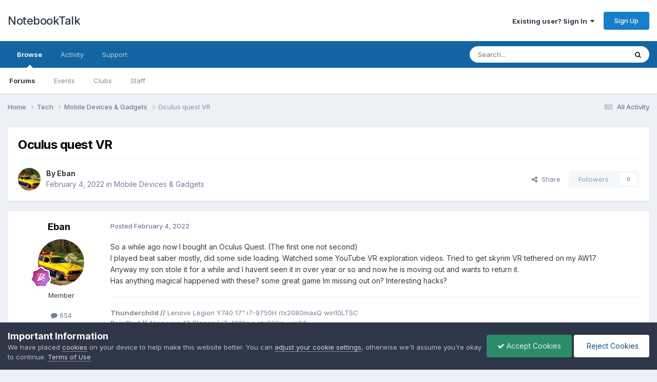

--- FILE ---
content_type: text/html;charset=UTF-8
request_url: https://notebooktalk.net/topic/163-oculus-quest-vr/
body_size: 22908
content:
<!DOCTYPE html>
<html lang="en-US" dir="ltr">
	<head>
		<meta charset="utf-8">
        
		<title>Oculus quest VR - Mobile Devices &amp; Gadgets - NotebookTalk</title>
		
		
		
		

	<meta name="viewport" content="width=device-width, initial-scale=1">


	
	


	<meta name="twitter:card" content="summary" />




	
		
			
				<meta property="og:title" content="Oculus quest VR">
			
		
	

	
		
			
				<meta property="og:type" content="website">
			
		
	

	
		
			
				<meta property="og:url" content="https://notebooktalk.net/topic/163-oculus-quest-vr/">
			
		
	

	
		
			
				<meta name="description" content="So a while ago now I bought an Oculus Quest. (The first one not second) I played beat saber mostly, did some side loading. Watched some YouTube VR exploration videos. Tried to get skyrim VR tethered on my AW17 Anyway my son stole it for a while and I havent seen it in over year or so and now he i...">
			
		
	

	
		
			
				<meta property="og:description" content="So a while ago now I bought an Oculus Quest. (The first one not second) I played beat saber mostly, did some side loading. Watched some YouTube VR exploration videos. Tried to get skyrim VR tethered on my AW17 Anyway my son stole it for a while and I havent seen it in over year or so and now he i...">
			
		
	

	
		
			
				<meta property="og:updated_time" content="2023-10-12T15:39:59Z">
			
		
	

	
		
			
				<meta property="og:site_name" content="NotebookTalk">
			
		
	

	
		
			
				<meta property="og:locale" content="en_US">
			
		
	


	
		<link rel="canonical" href="https://notebooktalk.net/topic/163-oculus-quest-vr/" />
	





<link rel="manifest" href="https://notebooktalk.net/manifest.webmanifest/">
<meta name="msapplication-config" content="https://notebooktalk.net/browserconfig.xml/">
<meta name="msapplication-starturl" content="/">
<meta name="application-name" content="NotebookTalk">
<meta name="apple-mobile-web-app-title" content="NotebookTalk">

	<meta name="theme-color" content="#ffffff">



	<link rel="mask-icon" href="https://notebooktalk.net/uploads/monthly_2022_09/id-190382---laptop-eye-contact.svg?v=1717019869" color="#ffffff">








<link rel="preload" href="//notebooktalk.net/applications/core/interface/font/fontawesome-webfont.woff2?v=4.7.0" as="font" crossorigin="anonymous">
		


	<link rel="preconnect" href="https://fonts.googleapis.com">
	<link rel="preconnect" href="https://fonts.gstatic.com" crossorigin>
	
		<link href="https://fonts.googleapis.com/css2?family=Inter:wght@300;400;500;600;700&display=swap" rel="stylesheet">
	



	<link rel='stylesheet' href='https://notebooktalk.net/uploads/css_built_11/341e4a57816af3ba440d891ca87450ff_framework.css?v=39e32f6fa61767850603' media='all'>

	<link rel='stylesheet' href='https://notebooktalk.net/uploads/css_built_11/05e81b71abe4f22d6eb8d1a929494829_responsive.css?v=39e32f6fa61767850603' media='all'>

	<link rel='stylesheet' href='https://notebooktalk.net/uploads/css_built_11/90eb5adf50a8c640f633d47fd7eb1778_core.css?v=39e32f6fa61767850603' media='all'>

	<link rel='stylesheet' href='https://notebooktalk.net/uploads/css_built_11/5a0da001ccc2200dc5625c3f3934497d_core_responsive.css?v=39e32f6fa61767850603' media='all'>

	<link rel='stylesheet' href='https://notebooktalk.net/uploads/css_built_11/62e269ced0fdab7e30e026f1d30ae516_forums.css?v=39e32f6fa61767850603' media='all'>

	<link rel='stylesheet' href='https://notebooktalk.net/uploads/css_built_11/76e62c573090645fb99a15a363d8620e_forums_responsive.css?v=39e32f6fa61767850603' media='all'>

	<link rel='stylesheet' href='https://notebooktalk.net/uploads/css_built_11/ebdea0c6a7dab6d37900b9190d3ac77b_topics.css?v=39e32f6fa61767850603' media='all'>





<link rel='stylesheet' href='https://notebooktalk.net/uploads/css_built_11/258adbb6e4f3e83cd3b355f84e3fa002_custom.css?v=39e32f6fa61767850603' media='all'>




		
		

	
	<link rel='shortcut icon' href='https://notebooktalk.net/uploads/monthly_2022_09/favicon.ico' type="image/x-icon">

	</head>
	<body class="ipsApp ipsApp_front ipsJS_none ipsClearfix" data-controller="core.front.core.app"  data-message=""  data-pageapp="forums" data-pagelocation="front" data-pagemodule="forums" data-pagecontroller="topic" data-pageid="163"   >
		
        

        

		<a href="#ipsLayout_mainArea" class="ipsHide" title="Go to main content on this page" accesskey="m">Jump to content</a>
		





		<div id="ipsLayout_header" class="ipsClearfix">
			<header>
				<div class="ipsLayout_container">
					

<a href='https://notebooktalk.net/' id='elSiteTitle' accesskey='1'>NotebookTalk</a>

					
						

	<ul id="elUserNav" class="ipsList_inline cSignedOut ipsResponsive_showDesktop">
		
        
		
        
        
            
            <li id="elSignInLink">
                <a href="https://notebooktalk.net/login/" data-ipsmenu-closeonclick="false" data-ipsmenu id="elUserSignIn">
                    Existing user? Sign In  <i class="fa fa-caret-down"></i>
                </a>
                
<div id='elUserSignIn_menu' class='ipsMenu ipsMenu_auto ipsHide'>
	<form accept-charset='utf-8' method='post' action='https://notebooktalk.net/login/'>
		<input type="hidden" name="csrfKey" value="e2b9f01356b7b8c47899296ebe8ee68e">
		<input type="hidden" name="ref" value="aHR0cHM6Ly9ub3RlYm9va3RhbGsubmV0L3RvcGljLzE2My1vY3VsdXMtcXVlc3QtdnIv">
		<div data-role="loginForm">
			
			
			
				
<div class="ipsPad ipsForm ipsForm_vertical">
	<h4 class="ipsType_sectionHead">Sign In</h4>
	<br><br>
	<ul class='ipsList_reset'>
		<li class="ipsFieldRow ipsFieldRow_noLabel ipsFieldRow_fullWidth">
			
			
				<input type="email" placeholder="Email Address" name="auth" autocomplete="email">
			
		</li>
		<li class="ipsFieldRow ipsFieldRow_noLabel ipsFieldRow_fullWidth">
			<input type="password" placeholder="Password" name="password" autocomplete="current-password">
		</li>
		<li class="ipsFieldRow ipsFieldRow_checkbox ipsClearfix">
			<span class="ipsCustomInput">
				<input type="checkbox" name="remember_me" id="remember_me_checkbox" value="1" checked aria-checked="true">
				<span></span>
			</span>
			<div class="ipsFieldRow_content">
				<label class="ipsFieldRow_label" for="remember_me_checkbox">Remember me</label>
				<span class="ipsFieldRow_desc">Not recommended on shared computers</span>
			</div>
		</li>
		<li class="ipsFieldRow ipsFieldRow_fullWidth">
			<button type="submit" name="_processLogin" value="usernamepassword" class="ipsButton ipsButton_primary ipsButton_small" id="elSignIn_submit">Sign In</button>
			
				<p class="ipsType_right ipsType_small">
					
						<a href='https://notebooktalk.net/lostpassword/' >
					
					Forgot your password?</a>
				</p>
			
		</li>
	</ul>
</div>
			
		</div>
	</form>
</div>
            </li>
            
        
		
			<li>
				
					<a href="https://notebooktalk.net/register/" data-ipsdialog data-ipsdialog-size="narrow" data-ipsdialog-title="Sign Up"  id="elRegisterButton" class="ipsButton ipsButton_normal ipsButton_primary">Sign Up</a>
				
			</li>
		
	</ul>

						
<ul class='ipsMobileHamburger ipsList_reset ipsResponsive_hideDesktop'>
	<li data-ipsDrawer data-ipsDrawer-drawerElem='#elMobileDrawer'>
		<a href='#'>
			
			
				
			
			
			
			<i class='fa fa-navicon'></i>
		</a>
	</li>
</ul>
					
				</div>
			</header>
			

	<nav data-controller='core.front.core.navBar' class=' ipsResponsive_showDesktop'>
		<div class='ipsNavBar_primary ipsLayout_container '>
			<ul data-role="primaryNavBar" class='ipsClearfix'>
				


	
		
		
			
		
		<li class='ipsNavBar_active' data-active id='elNavSecondary_1' data-role="navBarItem" data-navApp="core" data-navExt="CustomItem">
			
			
				<a href="https://notebooktalk.net"  data-navItem-id="1" data-navDefault>
					Browse<span class='ipsNavBar_active__identifier'></span>
				</a>
			
			
				<ul class='ipsNavBar_secondary ' data-role='secondaryNavBar'>
					


	
		
		
			
		
		<li class='ipsNavBar_active' data-active id='elNavSecondary_10' data-role="navBarItem" data-navApp="forums" data-navExt="Forums">
			
			
				<a href="https://notebooktalk.net"  data-navItem-id="10" data-navDefault>
					Forums<span class='ipsNavBar_active__identifier'></span>
				</a>
			
			
		</li>
	
	

	
		
		
		<li  id='elNavSecondary_11' data-role="navBarItem" data-navApp="calendar" data-navExt="Calendar">
			
			
				<a href="https://notebooktalk.net/events/"  data-navItem-id="11" >
					Events<span class='ipsNavBar_active__identifier'></span>
				</a>
			
			
		</li>
	
	

	
		
		
		<li  id='elNavSecondary_3' data-role="navBarItem" data-navApp="core" data-navExt="Clubs">
			
			
				<a href="https://notebooktalk.net/clubs/"  data-navItem-id="3" >
					Clubs<span class='ipsNavBar_active__identifier'></span>
				</a>
			
			
		</li>
	
	

	
		
		
		<li  id='elNavSecondary_14' data-role="navBarItem" data-navApp="core" data-navExt="StaffDirectory">
			
			
				<a href="https://notebooktalk.net/staff/"  data-navItem-id="14" >
					Staff<span class='ipsNavBar_active__identifier'></span>
				</a>
			
			
		</li>
	
	

	
	

					<li class='ipsHide' id='elNavigationMore_1' data-role='navMore'>
						<a href='#' data-ipsMenu data-ipsMenu-appendTo='#elNavigationMore_1' id='elNavigationMore_1_dropdown'>More <i class='fa fa-caret-down'></i></a>
						<ul class='ipsHide ipsMenu ipsMenu_auto' id='elNavigationMore_1_dropdown_menu' data-role='moreDropdown'></ul>
					</li>
				</ul>
			
		</li>
	
	

	
		
		
		<li  id='elNavSecondary_2' data-role="navBarItem" data-navApp="core" data-navExt="CustomItem">
			
			
				<a href="https://notebooktalk.net/discover/"  data-navItem-id="2" >
					Activity<span class='ipsNavBar_active__identifier'></span>
				</a>
			
			
				<ul class='ipsNavBar_secondary ipsHide' data-role='secondaryNavBar'>
					


	
		
		
		<li  id='elNavSecondary_4' data-role="navBarItem" data-navApp="core" data-navExt="AllActivity">
			
			
				<a href="https://notebooktalk.net/discover/"  data-navItem-id="4" >
					All Activity<span class='ipsNavBar_active__identifier'></span>
				</a>
			
			
		</li>
	
	

	
	

	
	

	
	

	
		
		
		<li  id='elNavSecondary_8' data-role="navBarItem" data-navApp="core" data-navExt="Search">
			
			
				<a href="https://notebooktalk.net/search/"  data-navItem-id="8" >
					Search<span class='ipsNavBar_active__identifier'></span>
				</a>
			
			
		</li>
	
	

					<li class='ipsHide' id='elNavigationMore_2' data-role='navMore'>
						<a href='#' data-ipsMenu data-ipsMenu-appendTo='#elNavigationMore_2' id='elNavigationMore_2_dropdown'>More <i class='fa fa-caret-down'></i></a>
						<ul class='ipsHide ipsMenu ipsMenu_auto' id='elNavigationMore_2_dropdown_menu' data-role='moreDropdown'></ul>
					</li>
				</ul>
			
		</li>
	
	

	
	

	
		
		
		<li  id='elNavSecondary_31' data-role="navBarItem" data-navApp="core" data-navExt="CustomItem">
			
			
				<a href="https://notebooktalk.net/support/"  data-navItem-id="31" >
					Support<span class='ipsNavBar_active__identifier'></span>
				</a>
			
			
				<ul class='ipsNavBar_secondary ipsHide' data-role='secondaryNavBar'>
					


	
	

	
	

					<li class='ipsHide' id='elNavigationMore_31' data-role='navMore'>
						<a href='#' data-ipsMenu data-ipsMenu-appendTo='#elNavigationMore_31' id='elNavigationMore_31_dropdown'>More <i class='fa fa-caret-down'></i></a>
						<ul class='ipsHide ipsMenu ipsMenu_auto' id='elNavigationMore_31_dropdown_menu' data-role='moreDropdown'></ul>
					</li>
				</ul>
			
		</li>
	
	

				<li class='ipsHide' id='elNavigationMore' data-role='navMore'>
					<a href='#' data-ipsMenu data-ipsMenu-appendTo='#elNavigationMore' id='elNavigationMore_dropdown'>More</a>
					<ul class='ipsNavBar_secondary ipsHide' data-role='secondaryNavBar'>
						<li class='ipsHide' id='elNavigationMore_more' data-role='navMore'>
							<a href='#' data-ipsMenu data-ipsMenu-appendTo='#elNavigationMore_more' id='elNavigationMore_more_dropdown'>More <i class='fa fa-caret-down'></i></a>
							<ul class='ipsHide ipsMenu ipsMenu_auto' id='elNavigationMore_more_dropdown_menu' data-role='moreDropdown'></ul>
						</li>
					</ul>
				</li>
			</ul>
			

	<div id="elSearchWrapper">
		<div id='elSearch' data-controller="core.front.core.quickSearch">
			<form accept-charset='utf-8' action='//notebooktalk.net/search/?do=quicksearch' method='post'>
                <input type='search' id='elSearchField' placeholder='Search...' name='q' autocomplete='off' aria-label='Search'>
                <details class='cSearchFilter'>
                    <summary class='cSearchFilter__text'></summary>
                    <ul class='cSearchFilter__menu'>
                        
                        <li><label><input type="radio" name="type" value="all" ><span class='cSearchFilter__menuText'>Everywhere</span></label></li>
                        
                            
                                <li><label><input type="radio" name="type" value='contextual_{&quot;type&quot;:&quot;forums_topic&quot;,&quot;nodes&quot;:52}' checked><span class='cSearchFilter__menuText'>This Forum</span></label></li>
                            
                                <li><label><input type="radio" name="type" value='contextual_{&quot;type&quot;:&quot;forums_topic&quot;,&quot;item&quot;:163}' checked><span class='cSearchFilter__menuText'>This Topic</span></label></li>
                            
                        
                        
                            <li><label><input type="radio" name="type" value="core_statuses_status"><span class='cSearchFilter__menuText'>Status Updates</span></label></li>
                        
                            <li><label><input type="radio" name="type" value="forums_topic"><span class='cSearchFilter__menuText'>Topics</span></label></li>
                        
                            <li><label><input type="radio" name="type" value="calendar_event"><span class='cSearchFilter__menuText'>Events</span></label></li>
                        
                            <li><label><input type="radio" name="type" value="cms_pages_pageitem"><span class='cSearchFilter__menuText'>Pages</span></label></li>
                        
                            <li><label><input type="radio" name="type" value="core_members"><span class='cSearchFilter__menuText'>Members</span></label></li>
                        
                    </ul>
                </details>
				<button class='cSearchSubmit' type="submit" aria-label='Search'><i class="fa fa-search"></i></button>
			</form>
		</div>
	</div>

		</div>
	</nav>

			
<ul id='elMobileNav' class='ipsResponsive_hideDesktop' data-controller='core.front.core.mobileNav'>
	
		
			
			
				
				
			
				
					<li id='elMobileBreadcrumb'>
						<a href='https://notebooktalk.net/forum/52-mobile-devices-gadgets/'>
							<span>Mobile Devices &amp; Gadgets</span>
						</a>
					</li>
				
				
			
				
				
			
		
	
	
	
	<li >
		<a data-action="defaultStream" href='https://notebooktalk.net/discover/'><i class="fa fa-newspaper-o" aria-hidden="true"></i></a>
	</li>

	

	
		<li class='ipsJS_show'>
			<a href='https://notebooktalk.net/search/'><i class='fa fa-search'></i></a>
		</li>
	
</ul>
		</div>
		<main id="ipsLayout_body" class="ipsLayout_container">
			<div id="ipsLayout_contentArea">
				<div id="ipsLayout_contentWrapper">
					
<nav class='ipsBreadcrumb ipsBreadcrumb_top ipsFaded_withHover'>
	

	<ul class='ipsList_inline ipsPos_right'>
		
		<li >
			<a data-action="defaultStream" class='ipsType_light '  href='https://notebooktalk.net/discover/'><i class="fa fa-newspaper-o" aria-hidden="true"></i> <span>All Activity</span></a>
		</li>
		
	</ul>

	<ul data-role="breadcrumbList">
		<li>
			<a title="Home" href='https://notebooktalk.net/'>
				<span>Home <i class='fa fa-angle-right'></i></span>
			</a>
		</li>
		
		
			<li>
				
					<a href='https://notebooktalk.net/forum/37-tech/'>
						<span>Tech <i class='fa fa-angle-right' aria-hidden="true"></i></span>
					</a>
				
			</li>
		
			<li>
				
					<a href='https://notebooktalk.net/forum/52-mobile-devices-gadgets/'>
						<span>Mobile Devices &amp; Gadgets <i class='fa fa-angle-right' aria-hidden="true"></i></span>
					</a>
				
			</li>
		
			<li>
				
					Oculus quest VR
				
			</li>
		
	</ul>
</nav>
					
					<div id="ipsLayout_mainArea">
						
						
						
						

	




						



<div class="ipsPageHeader ipsResponsive_pull ipsBox ipsPadding sm:ipsPadding:half ipsMargin_bottom">
		
	
	<div class="ipsFlex ipsFlex-ai:center ipsFlex-fw:wrap ipsGap:4">
		<div class="ipsFlex-flex:11">
			<h1 class="ipsType_pageTitle ipsContained_container">
				

				
				
					<span class="ipsType_break ipsContained">
						<span>Oculus quest VR</span>
					</span>
				
			</h1>
			
			
		</div>
		
	</div>
	<hr class="ipsHr">
	<div class="ipsPageHeader__meta ipsFlex ipsFlex-jc:between ipsFlex-ai:center ipsFlex-fw:wrap ipsGap:3">
		<div class="ipsFlex-flex:11">
			<div class="ipsPhotoPanel ipsPhotoPanel_mini ipsPhotoPanel_notPhone ipsClearfix">
				


	<a href="https://notebooktalk.net/profile/149-eban/" rel="nofollow" data-ipsHover data-ipsHover-width="370" data-ipsHover-target="https://notebooktalk.net/profile/149-eban/?do=hovercard" class="ipsUserPhoto ipsUserPhoto_mini" title="Go to Eban's profile">
		<img src='https://notebooktalk.net/uploads/monthly_2025_09/interceptor.jpg.47210219ed8e258c4969d2607da4bd62.thumb.jpg.c2e523dcf8bd1f736c9476079ee1fbfa.jpg' alt='Eban' loading="lazy">
	</a>

				<div>
					<p class="ipsType_reset ipsType_blendLinks">
						<span class="ipsType_normal">
						
							<strong>By 


<a href='https://notebooktalk.net/profile/149-eban/' rel="nofollow" data-ipsHover data-ipsHover-width='370' data-ipsHover-target='https://notebooktalk.net/profile/149-eban/?do=hovercard&amp;referrer=https%253A%252F%252Fnotebooktalk.net%252Ftopic%252F163-oculus-quest-vr%252F' title="Go to Eban's profile" class="ipsType_break">Eban</a></strong><br>
							<span class="ipsType_light"><time datetime='2022-02-04T10:01:11Z' title='02/04/2022 10:01  AM' data-short='3 yr'>February 4, 2022</time> in <a href="https://notebooktalk.net/forum/52-mobile-devices-gadgets/">Mobile Devices &amp; Gadgets</a></span>
						
						</span>
					</p>
				</div>
			</div>
		</div>
		
			<div class="ipsFlex-flex:01 ipsResponsive_hidePhone">
				<div class="ipsShareLinks">
					
						


    <a href='#elShareItem_344196637_menu' id='elShareItem_344196637' data-ipsMenu class='ipsShareButton ipsButton ipsButton_verySmall ipsButton_link ipsButton_link--light'>
        <span><i class='fa fa-share-alt'></i></span> &nbsp;Share
    </a>

    <div class='ipsPadding ipsMenu ipsMenu_normal ipsHide' id='elShareItem_344196637_menu' data-controller="core.front.core.sharelink">
        
        
        	
        
        <span data-ipsCopy data-ipsCopy-flashmessage>
            <a href="https://notebooktalk.net/topic/163-oculus-quest-vr/" class="ipsButton ipsButton_light ipsButton_small ipsButton_fullWidth" data-role="copyButton" data-clipboard-text="https://notebooktalk.net/topic/163-oculus-quest-vr/" data-ipstooltip title='Copy Link to Clipboard'><i class="fa fa-clone"></i> https://notebooktalk.net/topic/163-oculus-quest-vr/</a>
        </span>
        <ul class='ipsShareLinks ipsMargin_top:half'>
            
                <li>
<a href="https://x.com/share?url=https%3A%2F%2Fnotebooktalk.net%2Ftopic%2F163-oculus-quest-vr%2F" class="cShareLink cShareLink_x" target="_blank" data-role="shareLink" title='Share on X' data-ipsTooltip rel='nofollow noopener'>
    <i class="fa fa-x"></i>
</a></li>
            
                <li>
<a href="https://www.facebook.com/sharer/sharer.php?u=https%3A%2F%2Fnotebooktalk.net%2Ftopic%2F163-oculus-quest-vr%2F" class="cShareLink cShareLink_facebook" target="_blank" data-role="shareLink" title='Share on Facebook' data-ipsTooltip rel='noopener nofollow'>
	<i class="fa fa-facebook"></i>
</a></li>
            
                <li>
<a href="https://www.reddit.com/submit?url=https%3A%2F%2Fnotebooktalk.net%2Ftopic%2F163-oculus-quest-vr%2F&amp;title=Oculus+quest+VR" rel="nofollow noopener" class="cShareLink cShareLink_reddit" target="_blank" title='Share on Reddit' data-ipsTooltip>
	<i class="fa fa-reddit"></i>
</a></li>
            
                <li>
<a href="https://www.linkedin.com/shareArticle?mini=true&amp;url=https%3A%2F%2Fnotebooktalk.net%2Ftopic%2F163-oculus-quest-vr%2F&amp;title=Oculus+quest+VR" rel="nofollow noopener" class="cShareLink cShareLink_linkedin" target="_blank" data-role="shareLink" title='Share on LinkedIn' data-ipsTooltip>
	<i class="fa fa-linkedin"></i>
</a></li>
            
        </ul>
        
            <hr class='ipsHr'>
            <button class='ipsHide ipsButton ipsButton_verySmall ipsButton_light ipsButton_fullWidth ipsMargin_top:half' data-controller='core.front.core.webshare' data-role='webShare' data-webShareTitle='Oculus quest VR' data-webShareText='Oculus quest VR' data-webShareUrl='https://notebooktalk.net/topic/163-oculus-quest-vr/'>More sharing options...</button>
        
    </div>

					
					
                    

					



					

<div data-followApp='forums' data-followArea='topic' data-followID='163' data-controller='core.front.core.followButton'>
	

	<a href='https://notebooktalk.net/login/' rel="nofollow" class="ipsFollow ipsPos_middle ipsButton ipsButton_light ipsButton_verySmall ipsButton_disabled" data-role="followButton" data-ipsTooltip title='Sign in to follow this'>
		<span>Followers</span>
		<span class='ipsCommentCount'>0</span>
	</a>

</div>
				</div>
			</div>
					
	</div>
	
	
</div>








<div class="ipsClearfix">
	<ul class="ipsToolList ipsToolList_horizontal ipsClearfix ipsSpacer_both ipsResponsive_hidePhone">
		
		
		
	</ul>
</div>

<div id="comments" data-controller="core.front.core.commentFeed,forums.front.topic.view, core.front.core.ignoredComments" data-autopoll data-baseurl="https://notebooktalk.net/topic/163-oculus-quest-vr/" data-lastpage data-feedid="topic-163" class="cTopic ipsClear ipsSpacer_top">
	
			
	

	

<div data-controller='core.front.core.recommendedComments' data-url='https://notebooktalk.net/topic/163-oculus-quest-vr/?recommended=comments' class='ipsRecommendedComments ipsHide'>
	<div data-role="recommendedComments">
		<h2 class='ipsType_sectionHead ipsType_large ipsType_bold ipsMargin_bottom'>Recommended Posts</h2>
		
	</div>
</div>
	
	<div id="elPostFeed" data-role="commentFeed" data-controller="core.front.core.moderation" >
		<form action="https://notebooktalk.net/topic/163-oculus-quest-vr/?csrfKey=e2b9f01356b7b8c47899296ebe8ee68e&amp;do=multimodComment" method="post" data-ipspageaction data-role="moderationTools">
			
			
				

					

					
					



<a id='findComment-1065'></a>
<a id='comment-1065'></a>
<article  id='elComment_1065' class='cPost ipsBox ipsResponsive_pull  ipsComment  ipsComment_parent ipsClearfix ipsClear ipsColumns ipsColumns_noSpacing ipsColumns_collapsePhone    '>
	

	

	<div class='cAuthorPane_mobile ipsResponsive_showPhone'>
		<div class='cAuthorPane_photo'>
			<div class='cAuthorPane_photoWrap'>
				


	<a href="https://notebooktalk.net/profile/149-eban/" rel="nofollow" data-ipsHover data-ipsHover-width="370" data-ipsHover-target="https://notebooktalk.net/profile/149-eban/?do=hovercard" class="ipsUserPhoto ipsUserPhoto_large" title="Go to Eban's profile">
		<img src='https://notebooktalk.net/uploads/monthly_2025_09/interceptor.jpg.47210219ed8e258c4969d2607da4bd62.thumb.jpg.c2e523dcf8bd1f736c9476079ee1fbfa.jpg' alt='Eban' loading="lazy">
	</a>

				
				
					<a href="https://notebooktalk.net/profile/149-eban/badges/" rel="nofollow">
						
<img src='https://notebooktalk.net/uploads/monthly_2022_01/11_Experienced.svg' loading="lazy" alt="Experienced" class="cAuthorPane_badge cAuthorPane_badge--rank ipsOutline ipsOutline:2px" data-ipsTooltip title="Rank: Experienced (11/14)">
					</a>
				
			</div>
		</div>
		<div class='cAuthorPane_content'>
			<h3 class='ipsType_sectionHead cAuthorPane_author ipsType_break ipsType_blendLinks ipsFlex ipsFlex-ai:center'>
				


<a href='https://notebooktalk.net/profile/149-eban/' rel="nofollow" data-ipsHover data-ipsHover-width='370' data-ipsHover-target='https://notebooktalk.net/profile/149-eban/?do=hovercard&amp;referrer=https%253A%252F%252Fnotebooktalk.net%252Ftopic%252F163-oculus-quest-vr%252F' title="Go to Eban's profile" class="ipsType_break">Eban</a>
			</h3>
			<div class='ipsType_light ipsType_reset'>
			    <a href='https://notebooktalk.net/topic/163-oculus-quest-vr/#findComment-1065' rel="nofollow" class='ipsType_blendLinks'>Posted <time datetime='2022-02-04T10:01:11Z' title='02/04/2022 10:01  AM' data-short='3 yr'>February 4, 2022</time></a>
				
			</div>
		</div>
	</div>
	<aside class='ipsComment_author cAuthorPane ipsColumn ipsColumn_medium ipsResponsive_hidePhone'>
		<h3 class='ipsType_sectionHead cAuthorPane_author ipsType_blendLinks ipsType_break'><strong>


<a href='https://notebooktalk.net/profile/149-eban/' rel="nofollow" data-ipsHover data-ipsHover-width='370' data-ipsHover-target='https://notebooktalk.net/profile/149-eban/?do=hovercard&amp;referrer=https%253A%252F%252Fnotebooktalk.net%252Ftopic%252F163-oculus-quest-vr%252F' title="Go to Eban's profile" class="ipsType_break">Eban</a></strong>
			
		</h3>
		<ul class='cAuthorPane_info ipsList_reset'>
			<li data-role='photo' class='cAuthorPane_photo'>
				<div class='cAuthorPane_photoWrap'>
					


	<a href="https://notebooktalk.net/profile/149-eban/" rel="nofollow" data-ipsHover data-ipsHover-width="370" data-ipsHover-target="https://notebooktalk.net/profile/149-eban/?do=hovercard" class="ipsUserPhoto ipsUserPhoto_large" title="Go to Eban's profile">
		<img src='https://notebooktalk.net/uploads/monthly_2025_09/interceptor.jpg.47210219ed8e258c4969d2607da4bd62.thumb.jpg.c2e523dcf8bd1f736c9476079ee1fbfa.jpg' alt='Eban' loading="lazy">
	</a>

					
					
						
<img src='https://notebooktalk.net/uploads/monthly_2022_01/11_Experienced.svg' loading="lazy" alt="Experienced" class="cAuthorPane_badge cAuthorPane_badge--rank ipsOutline ipsOutline:2px" data-ipsTooltip title="Rank: Experienced (11/14)">
					
				</div>
			</li>
			
				<li data-role='group'>Member</li>
				
			
			
				<li data-role='stats' class='ipsMargin_top'>
					<ul class="ipsList_reset ipsType_light ipsFlex ipsFlex-ai:center ipsFlex-jc:center ipsGap_row:2 cAuthorPane_stats">
						<li>
							
								<a href="https://notebooktalk.net/profile/149-eban/content/" rel="nofollow" title="654 posts" data-ipsTooltip class="ipsType_blendLinks">
							
								<i class="fa fa-comment"></i> 654
							
								</a>
							
						</li>
						
					</ul>
				</li>
			
			
				

	
	<li data-role='custom-field' class='ipsResponsive_hidePhone ipsType_break'>
		
Mostly harmless
	</li>
	

			
		</ul>
	</aside>
	<div class='ipsColumn ipsColumn_fluid ipsMargin:none'>
		

<div id='comment-1065_wrap' data-controller='core.front.core.comment' data-commentApp='forums' data-commentType='forums' data-commentID="1065" data-quoteData='{&quot;userid&quot;:149,&quot;username&quot;:&quot;Eban&quot;,&quot;timestamp&quot;:1643968871,&quot;contentapp&quot;:&quot;forums&quot;,&quot;contenttype&quot;:&quot;forums&quot;,&quot;contentid&quot;:163,&quot;contentclass&quot;:&quot;forums_Topic&quot;,&quot;contentcommentid&quot;:1065}' class='ipsComment_content ipsType_medium'>

	<div class='ipsComment_meta ipsType_light ipsFlex ipsFlex-ai:center ipsFlex-jc:between ipsFlex-fd:row-reverse'>
		<div class='ipsType_light ipsType_reset ipsType_blendLinks ipsComment_toolWrap'>
			<div class='ipsResponsive_hidePhone ipsComment_badges'>
				<ul class='ipsList_reset ipsFlex ipsFlex-jc:end ipsFlex-fw:wrap ipsGap:2 ipsGap_row:1'>
					
					
					
					
					
				</ul>
			</div>
			<ul class='ipsList_reset ipsComment_tools'>
				<li>
					<a href='#elControls_1065_menu' class='ipsComment_ellipsis' id='elControls_1065' title='More options...' data-ipsMenu data-ipsMenu-appendTo='#comment-1065_wrap'><i class='fa fa-ellipsis-h'></i></a>
					<ul id='elControls_1065_menu' class='ipsMenu ipsMenu_narrow ipsHide'>
						
						
                        
						
						
						
							
								
							
							
							
							
							
							
						
					</ul>
				</li>
				
			</ul>
		</div>

		<div class='ipsType_reset ipsResponsive_hidePhone'>
		   
		   Posted <time datetime='2022-02-04T10:01:11Z' title='02/04/2022 10:01  AM' data-short='3 yr'>February 4, 2022</time>
		   
			
			<span class='ipsResponsive_hidePhone'>
				
				
			</span>
		</div>
	</div>

	

    

	<div class='cPost_contentWrap'>
		
		<div data-role='commentContent' class='ipsType_normal ipsType_richText ipsPadding_bottom ipsContained' data-controller='core.front.core.lightboxedImages'>
			<p>
	So a while ago now I bought an Oculus Quest. (The first one not second)
</p>

<p>
	I played beat saber mostly, did some side loading. Watched some YouTube VR exploration videos. Tried to get skyrim VR tethered on my AW17
</p>

<p>
	Anyway my son stole it for a while and I havent seen it in over year or so and now he is moving out and wants to return it.
</p>

<p>
	Has anything magical happened with these? some great game Im missing out on? Interesting hacks?
</p>


			
		</div>

		

		
			

	<div data-role="memberSignature" class=' ipsBorder_top ipsPadding_vertical'>
		

		<div class='ipsType_light ipsType_richText' data-ipsLazyLoad>
			<p>
	<strong><span style="color:#7f8c8d;">Thunderchild //</span></strong> Lenovo Legion Y740 17" i7-9750H rtx2080maxQ win10LTSC 
</p>

<p>
	<span style="color:#7f8c8d;"><strong>RainBird //</strong></span> Alienware 17 (Ranger) i7-4910mq gtx860m win8.1
</p>

<p>
	<span style="color:#7f8c8d;"><strong>JunkDog //</strong><span style="color:#000000;"><strong> </strong></span>Desktop Asrock 660M i3-12100F ARC A580 win10LTSC</span>
</p>

<p>
	 
</p>

		</div>
	</div>

		
	</div>

	
    
</div>
	</div>
</article>
					
					
					
				

					

					
					



<a id='findComment-1084'></a>
<a id='comment-1084'></a>
<article  id='elComment_1084' class='cPost ipsBox ipsResponsive_pull  ipsComment  ipsComment_parent ipsClearfix ipsClear ipsColumns ipsColumns_noSpacing ipsColumns_collapsePhone    '>
	

	

	<div class='cAuthorPane_mobile ipsResponsive_showPhone'>
		<div class='cAuthorPane_photo'>
			<div class='cAuthorPane_photoWrap'>
				


	<a href="https://notebooktalk.net/profile/78-tenoroon/" rel="nofollow" data-ipsHover data-ipsHover-width="370" data-ipsHover-target="https://notebooktalk.net/profile/78-tenoroon/?do=hovercard" class="ipsUserPhoto ipsUserPhoto_large" title="Go to Tenoroon's profile">
		<img src='https://notebooktalk.net/uploads/monthly_2022_01/image_2022-01-23_191119.thumb.png.dd038e5841e504a493f974f4d8154862.png' alt='Tenoroon' loading="lazy">
	</a>

				
				
					<a href="https://notebooktalk.net/profile/78-tenoroon/badges/" rel="nofollow">
						
<img src='https://notebooktalk.net/uploads/monthly_2022_01/11_Experienced.svg' loading="lazy" alt="Experienced" class="cAuthorPane_badge cAuthorPane_badge--rank ipsOutline ipsOutline:2px" data-ipsTooltip title="Rank: Experienced (11/14)">
					</a>
				
			</div>
		</div>
		<div class='cAuthorPane_content'>
			<h3 class='ipsType_sectionHead cAuthorPane_author ipsType_break ipsType_blendLinks ipsFlex ipsFlex-ai:center'>
				


<a href='https://notebooktalk.net/profile/78-tenoroon/' rel="nofollow" data-ipsHover data-ipsHover-width='370' data-ipsHover-target='https://notebooktalk.net/profile/78-tenoroon/?do=hovercard&amp;referrer=https%253A%252F%252Fnotebooktalk.net%252Ftopic%252F163-oculus-quest-vr%252F' title="Go to Tenoroon's profile" class="ipsType_break">Tenoroon</a>
			</h3>
			<div class='ipsType_light ipsType_reset'>
			    <a href='https://notebooktalk.net/topic/163-oculus-quest-vr/#findComment-1084' rel="nofollow" class='ipsType_blendLinks'>Posted <time datetime='2022-02-04T14:29:42Z' title='02/04/2022 02:29  PM' data-short='3 yr'>February 4, 2022</time></a>
				
			</div>
		</div>
	</div>
	<aside class='ipsComment_author cAuthorPane ipsColumn ipsColumn_medium ipsResponsive_hidePhone'>
		<h3 class='ipsType_sectionHead cAuthorPane_author ipsType_blendLinks ipsType_break'><strong>


<a href='https://notebooktalk.net/profile/78-tenoroon/' rel="nofollow" data-ipsHover data-ipsHover-width='370' data-ipsHover-target='https://notebooktalk.net/profile/78-tenoroon/?do=hovercard&amp;referrer=https%253A%252F%252Fnotebooktalk.net%252Ftopic%252F163-oculus-quest-vr%252F' title="Go to Tenoroon's profile" class="ipsType_break">Tenoroon</a></strong>
			
		</h3>
		<ul class='cAuthorPane_info ipsList_reset'>
			<li data-role='photo' class='cAuthorPane_photo'>
				<div class='cAuthorPane_photoWrap'>
					


	<a href="https://notebooktalk.net/profile/78-tenoroon/" rel="nofollow" data-ipsHover data-ipsHover-width="370" data-ipsHover-target="https://notebooktalk.net/profile/78-tenoroon/?do=hovercard" class="ipsUserPhoto ipsUserPhoto_large" title="Go to Tenoroon's profile">
		<img src='https://notebooktalk.net/uploads/monthly_2022_01/image_2022-01-23_191119.thumb.png.dd038e5841e504a493f974f4d8154862.png' alt='Tenoroon' loading="lazy">
	</a>

					
					
						
<img src='https://notebooktalk.net/uploads/monthly_2022_01/11_Experienced.svg' loading="lazy" alt="Experienced" class="cAuthorPane_badge cAuthorPane_badge--rank ipsOutline ipsOutline:2px" data-ipsTooltip title="Rank: Experienced (11/14)">
					
				</div>
			</li>
			
				<li data-role='group'>Member</li>
				
			
			
				<li data-role='stats' class='ipsMargin_top'>
					<ul class="ipsList_reset ipsType_light ipsFlex ipsFlex-ai:center ipsFlex-jc:center ipsGap_row:2 cAuthorPane_stats">
						<li>
							
								<a href="https://notebooktalk.net/profile/78-tenoroon/content/" rel="nofollow" title="433 posts" data-ipsTooltip class="ipsType_blendLinks">
							
								<i class="fa fa-comment"></i> 433
							
								</a>
							
						</li>
						
					</ul>
				</li>
			
			
				

	
	<li data-role='custom-field' class='ipsResponsive_hidePhone ipsType_break'>
		
Chillin&#039;
	</li>
	

			
		</ul>
	</aside>
	<div class='ipsColumn ipsColumn_fluid ipsMargin:none'>
		

<div id='comment-1084_wrap' data-controller='core.front.core.comment' data-commentApp='forums' data-commentType='forums' data-commentID="1084" data-quoteData='{&quot;userid&quot;:78,&quot;username&quot;:&quot;Tenoroon&quot;,&quot;timestamp&quot;:1643984982,&quot;contentapp&quot;:&quot;forums&quot;,&quot;contenttype&quot;:&quot;forums&quot;,&quot;contentid&quot;:163,&quot;contentclass&quot;:&quot;forums_Topic&quot;,&quot;contentcommentid&quot;:1084}' class='ipsComment_content ipsType_medium'>

	<div class='ipsComment_meta ipsType_light ipsFlex ipsFlex-ai:center ipsFlex-jc:between ipsFlex-fd:row-reverse'>
		<div class='ipsType_light ipsType_reset ipsType_blendLinks ipsComment_toolWrap'>
			<div class='ipsResponsive_hidePhone ipsComment_badges'>
				<ul class='ipsList_reset ipsFlex ipsFlex-jc:end ipsFlex-fw:wrap ipsGap:2 ipsGap_row:1'>
					
					
					
					
					
				</ul>
			</div>
			<ul class='ipsList_reset ipsComment_tools'>
				<li>
					<a href='#elControls_1084_menu' class='ipsComment_ellipsis' id='elControls_1084' title='More options...' data-ipsMenu data-ipsMenu-appendTo='#comment-1084_wrap'><i class='fa fa-ellipsis-h'></i></a>
					<ul id='elControls_1084_menu' class='ipsMenu ipsMenu_narrow ipsHide'>
						
						
                        
						
						
						
							
								
							
							
							
							
							
							
						
					</ul>
				</li>
				
			</ul>
		</div>

		<div class='ipsType_reset ipsResponsive_hidePhone'>
		   
		   Posted <time datetime='2022-02-04T14:29:42Z' title='02/04/2022 02:29  PM' data-short='3 yr'>February 4, 2022</time>
		   
			
			<span class='ipsResponsive_hidePhone'>
				
				
			</span>
		</div>
	</div>

	

    

	<div class='cPost_contentWrap'>
		
		<div data-role='commentContent' class='ipsType_normal ipsType_richText ipsPadding_bottom ipsContained' data-controller='core.front.core.lightboxedImages'>
			<blockquote class="ipsQuote" data-ipsquote="" data-ipsquote-contentapp="forums" data-ipsquote-contentclass="forums_Topic" data-ipsquote-contentcommentid="1065" data-ipsquote-contentid="163" data-ipsquote-contenttype="forums" data-ipsquote-timestamp="1643968871" data-ipsquote-userid="149" data-ipsquote-username="Eban">
	<div class="ipsQuote_citation">
		4 hours ago, Eban said:
	</div>

	<div class="ipsQuote_contents">
		<p>
			So a while ago now I bought an Oculus Quest. (The first one not second)
		</p>

		<p>
			I played beat saber mostly, did some side loading. Watched some YouTube VR exploration videos. Tried to get skyrim VR tethered on my AW17
		</p>

		<p>
			Anyway my son stole it for a while and I havent seen it in over year or so and now he is moving out and wants to return it.
		</p>

		<p>
			Has anything magical happened with these? some great game Im missing out on? Interesting hacks?
		</p>
	</div>
</blockquote>

<p>
	If you have a computer to to use the quest with, I highly recommend playing Boneworks. You've probably heard of it before, but it is a really, really fun game. I would say it is one of the best games I've ever played. The physics are great, the puzzles are challenging, but not too hard, and there's no rush for anything, you can work at your own pace or just play around with the physics if you want.
</p>


			
		</div>

		

		
			

	<div data-role="memberSignature" class=' ipsBorder_top ipsPadding_vertical'>
		

		<div class='ipsType_light ipsType_richText' data-ipsLazyLoad>
			<p>
	<strong>Clevo P870TM-G</strong>: Core i7 8700k @ 4.8ghz | Clevo RTX 2070 Super | 32gb HyperX DDR4 <span>@ 3200</span>mhz | 17" 1440p 120hz B173QTN01.0 Screen | 256gb Samsung 850 EVO | 500gb WD Blue SSD | Prema BIOS<br />
	 
</p>

<p>
	<strong>Alienware 17 R1</strong>: Core i7 4710mq @ 3.619ghz <strong>741 CBR15 </strong>(<strong>834 CBR15 @ 4.213ghz</strong>) | Dell GTX 860m | 16gb HyperX DDR3L <span>@ 2133mhz | 17" 3D 120hz LTN173HT02-T01 Screen | 256gb mSATA SSD</span><br />
	<br />
	<strong>Asus Zephyrus G14</strong>: Ryzen 7 4800hs @ 4.2ghz | GTX 1650 | 16gb DDR4 @ 3200mhz | 14" 120hz LM140LF1F01 Screen | 512gb NVME SSD
</p>

<p>
	 
</p>

<p>
	 
</p>

		</div>
	</div>

		
	</div>

	
    
</div>
	</div>
</article>
					
					
					
				

					

					
					



<a id='findComment-1086'></a>
<a id='comment-1086'></a>
<article  id='elComment_1086' class='cPost ipsBox ipsResponsive_pull  ipsComment  ipsComment_parent ipsClearfix ipsClear ipsColumns ipsColumns_noSpacing ipsColumns_collapsePhone    '>
	

	

	<div class='cAuthorPane_mobile ipsResponsive_showPhone'>
		<div class='cAuthorPane_photo'>
			<div class='cAuthorPane_photoWrap'>
				


	<a href="https://notebooktalk.net/profile/153-hwi/" rel="nofollow" data-ipsHover data-ipsHover-width="370" data-ipsHover-target="https://notebooktalk.net/profile/153-hwi/?do=hovercard" class="ipsUserPhoto ipsUserPhoto_large" title="Go to HWI's profile">
		<img src='https://notebooktalk.net/uploads/monthly_2022_01/156735.thumb.jpg.44eb3c413f349a565302f2728eac9614.jpg' alt='HWI' loading="lazy">
	</a>

				
				
					<a href="https://notebooktalk.net/profile/153-hwi/badges/" rel="nofollow">
						
<img src='https://notebooktalk.net/uploads/monthly_2022_01/2_Rookie.svg' loading="lazy" alt="Rookie" class="cAuthorPane_badge cAuthorPane_badge--rank ipsOutline ipsOutline:2px" data-ipsTooltip title="Rank: Rookie (2/14)">
					</a>
				
			</div>
		</div>
		<div class='cAuthorPane_content'>
			<h3 class='ipsType_sectionHead cAuthorPane_author ipsType_break ipsType_blendLinks ipsFlex ipsFlex-ai:center'>
				


<a href='https://notebooktalk.net/profile/153-hwi/' rel="nofollow" data-ipsHover data-ipsHover-width='370' data-ipsHover-target='https://notebooktalk.net/profile/153-hwi/?do=hovercard&amp;referrer=https%253A%252F%252Fnotebooktalk.net%252Ftopic%252F163-oculus-quest-vr%252F' title="Go to HWI's profile" class="ipsType_break">HWI</a>
			</h3>
			<div class='ipsType_light ipsType_reset'>
			    <a href='https://notebooktalk.net/topic/163-oculus-quest-vr/#findComment-1086' rel="nofollow" class='ipsType_blendLinks'>Posted <time datetime='2022-02-04T14:53:21Z' title='02/04/2022 02:53  PM' data-short='3 yr'>February 4, 2022</time></a>
				
			</div>
		</div>
	</div>
	<aside class='ipsComment_author cAuthorPane ipsColumn ipsColumn_medium ipsResponsive_hidePhone'>
		<h3 class='ipsType_sectionHead cAuthorPane_author ipsType_blendLinks ipsType_break'><strong>


<a href='https://notebooktalk.net/profile/153-hwi/' rel="nofollow" data-ipsHover data-ipsHover-width='370' data-ipsHover-target='https://notebooktalk.net/profile/153-hwi/?do=hovercard&amp;referrer=https%253A%252F%252Fnotebooktalk.net%252Ftopic%252F163-oculus-quest-vr%252F' title="Go to HWI's profile" class="ipsType_break">HWI</a></strong>
			
		</h3>
		<ul class='cAuthorPane_info ipsList_reset'>
			<li data-role='photo' class='cAuthorPane_photo'>
				<div class='cAuthorPane_photoWrap'>
					


	<a href="https://notebooktalk.net/profile/153-hwi/" rel="nofollow" data-ipsHover data-ipsHover-width="370" data-ipsHover-target="https://notebooktalk.net/profile/153-hwi/?do=hovercard" class="ipsUserPhoto ipsUserPhoto_large" title="Go to HWI's profile">
		<img src='https://notebooktalk.net/uploads/monthly_2022_01/156735.thumb.jpg.44eb3c413f349a565302f2728eac9614.jpg' alt='HWI' loading="lazy">
	</a>

					
					
						
<img src='https://notebooktalk.net/uploads/monthly_2022_01/2_Rookie.svg' loading="lazy" alt="Rookie" class="cAuthorPane_badge cAuthorPane_badge--rank ipsOutline ipsOutline:2px" data-ipsTooltip title="Rank: Rookie (2/14)">
					
				</div>
			</li>
			
				<li data-role='group'>Member</li>
				
			
			
				<li data-role='stats' class='ipsMargin_top'>
					<ul class="ipsList_reset ipsType_light ipsFlex ipsFlex-ai:center ipsFlex-jc:center ipsGap_row:2 cAuthorPane_stats">
						<li>
							
								<a href="https://notebooktalk.net/profile/153-hwi/content/" rel="nofollow" title="12 posts" data-ipsTooltip class="ipsType_blendLinks">
							
								<i class="fa fa-comment"></i> 12
							
								</a>
							
						</li>
						
					</ul>
				</li>
			
			
				

			
		</ul>
	</aside>
	<div class='ipsColumn ipsColumn_fluid ipsMargin:none'>
		

<div id='comment-1086_wrap' data-controller='core.front.core.comment' data-commentApp='forums' data-commentType='forums' data-commentID="1086" data-quoteData='{&quot;userid&quot;:153,&quot;username&quot;:&quot;HWI&quot;,&quot;timestamp&quot;:1643986401,&quot;contentapp&quot;:&quot;forums&quot;,&quot;contenttype&quot;:&quot;forums&quot;,&quot;contentid&quot;:163,&quot;contentclass&quot;:&quot;forums_Topic&quot;,&quot;contentcommentid&quot;:1086}' class='ipsComment_content ipsType_medium'>

	<div class='ipsComment_meta ipsType_light ipsFlex ipsFlex-ai:center ipsFlex-jc:between ipsFlex-fd:row-reverse'>
		<div class='ipsType_light ipsType_reset ipsType_blendLinks ipsComment_toolWrap'>
			<div class='ipsResponsive_hidePhone ipsComment_badges'>
				<ul class='ipsList_reset ipsFlex ipsFlex-jc:end ipsFlex-fw:wrap ipsGap:2 ipsGap_row:1'>
					
					
					
					
					
				</ul>
			</div>
			<ul class='ipsList_reset ipsComment_tools'>
				<li>
					<a href='#elControls_1086_menu' class='ipsComment_ellipsis' id='elControls_1086' title='More options...' data-ipsMenu data-ipsMenu-appendTo='#comment-1086_wrap'><i class='fa fa-ellipsis-h'></i></a>
					<ul id='elControls_1086_menu' class='ipsMenu ipsMenu_narrow ipsHide'>
						
						
                        
						
						
						
							
								
							
							
							
							
							
							
						
					</ul>
				</li>
				
			</ul>
		</div>

		<div class='ipsType_reset ipsResponsive_hidePhone'>
		   
		   Posted <time datetime='2022-02-04T14:53:21Z' title='02/04/2022 02:53  PM' data-short='3 yr'>February 4, 2022</time>
		   
			
			<span class='ipsResponsive_hidePhone'>
				
				
			</span>
		</div>
	</div>

	

    

	<div class='cPost_contentWrap'>
		
		<div data-role='commentContent' class='ipsType_normal ipsType_richText ipsPadding_bottom ipsContained' data-controller='core.front.core.lightboxedImages'>
			<p>
	I have 2 Quest 2's, mostly the kids play on them, I personally find VR headsets to be in their infancy so the games aren't yet equal to just playing a normal PC game on a normal screen. That being said, I think the best game on Oculus with a doubt is Zenith, it's still in beta, but you get access when you buy it. It's basically an MMO developed specifically for use with VR headsets. I am a RPG/MMO junkie, so I may be biased, but I haven't found another VR game that compares.
</p>


			
		</div>

		

		
	</div>

	
    
</div>
	</div>
</article>
					
					
					
				

					

					
					



<a id='findComment-1101'></a>
<a id='comment-1101'></a>
<article  id='elComment_1101' class='cPost ipsBox ipsResponsive_pull  ipsComment  ipsComment_parent ipsClearfix ipsClear ipsColumns ipsColumns_noSpacing ipsColumns_collapsePhone    '>
	

	

	<div class='cAuthorPane_mobile ipsResponsive_showPhone'>
		<div class='cAuthorPane_photo'>
			<div class='cAuthorPane_photoWrap'>
				


	<a href="https://notebooktalk.net/profile/69-cucubits/" rel="nofollow" data-ipsHover data-ipsHover-width="370" data-ipsHover-target="https://notebooktalk.net/profile/69-cucubits/?do=hovercard" class="ipsUserPhoto ipsUserPhoto_large" title="Go to cucubits's profile">
		<img src='https://notebooktalk.net/uploads/monthly_2022_01/Screenshot_3.thumb.jpg.761b81decf51b00b82f35acfa0841d6c.jpg' alt='cucubits' loading="lazy">
	</a>

				
				
					<a href="https://notebooktalk.net/profile/69-cucubits/badges/" rel="nofollow">
						
<img src='https://notebooktalk.net/uploads/monthly_2022_01/9_RisingStar.svg' loading="lazy" alt="Rising Star" class="cAuthorPane_badge cAuthorPane_badge--rank ipsOutline ipsOutline:2px" data-ipsTooltip title="Rank: Rising Star (9/14)">
					</a>
				
			</div>
		</div>
		<div class='cAuthorPane_content'>
			<h3 class='ipsType_sectionHead cAuthorPane_author ipsType_break ipsType_blendLinks ipsFlex ipsFlex-ai:center'>
				


<a href='https://notebooktalk.net/profile/69-cucubits/' rel="nofollow" data-ipsHover data-ipsHover-width='370' data-ipsHover-target='https://notebooktalk.net/profile/69-cucubits/?do=hovercard&amp;referrer=https%253A%252F%252Fnotebooktalk.net%252Ftopic%252F163-oculus-quest-vr%252F' title="Go to cucubits's profile" class="ipsType_break">cucubits</a>
			</h3>
			<div class='ipsType_light ipsType_reset'>
			    <a href='https://notebooktalk.net/topic/163-oculus-quest-vr/#findComment-1101' rel="nofollow" class='ipsType_blendLinks'>Posted <time datetime='2022-02-04T16:38:46Z' title='02/04/2022 04:38  PM' data-short='3 yr'>February 4, 2022</time></a>
				
			</div>
		</div>
	</div>
	<aside class='ipsComment_author cAuthorPane ipsColumn ipsColumn_medium ipsResponsive_hidePhone'>
		<h3 class='ipsType_sectionHead cAuthorPane_author ipsType_blendLinks ipsType_break'><strong>


<a href='https://notebooktalk.net/profile/69-cucubits/' rel="nofollow" data-ipsHover data-ipsHover-width='370' data-ipsHover-target='https://notebooktalk.net/profile/69-cucubits/?do=hovercard&amp;referrer=https%253A%252F%252Fnotebooktalk.net%252Ftopic%252F163-oculus-quest-vr%252F' title="Go to cucubits's profile" class="ipsType_break">cucubits</a></strong>
			
		</h3>
		<ul class='cAuthorPane_info ipsList_reset'>
			<li data-role='photo' class='cAuthorPane_photo'>
				<div class='cAuthorPane_photoWrap'>
					


	<a href="https://notebooktalk.net/profile/69-cucubits/" rel="nofollow" data-ipsHover data-ipsHover-width="370" data-ipsHover-target="https://notebooktalk.net/profile/69-cucubits/?do=hovercard" class="ipsUserPhoto ipsUserPhoto_large" title="Go to cucubits's profile">
		<img src='https://notebooktalk.net/uploads/monthly_2022_01/Screenshot_3.thumb.jpg.761b81decf51b00b82f35acfa0841d6c.jpg' alt='cucubits' loading="lazy">
	</a>

					
					
						
<img src='https://notebooktalk.net/uploads/monthly_2022_01/9_RisingStar.svg' loading="lazy" alt="Rising Star" class="cAuthorPane_badge cAuthorPane_badge--rank ipsOutline ipsOutline:2px" data-ipsTooltip title="Rank: Rising Star (9/14)">
					
				</div>
			</li>
			
				<li data-role='group'>Member</li>
				
			
			
				<li data-role='stats' class='ipsMargin_top'>
					<ul class="ipsList_reset ipsType_light ipsFlex ipsFlex-ai:center ipsFlex-jc:center ipsGap_row:2 cAuthorPane_stats">
						<li>
							
								<a href="https://notebooktalk.net/profile/69-cucubits/content/" rel="nofollow" title="349 posts" data-ipsTooltip class="ipsType_blendLinks">
							
								<i class="fa fa-comment"></i> 349
							
								</a>
							
						</li>
						
					</ul>
				</li>
			
			
				

	
	<li data-role='custom-field' class='ipsResponsive_hidePhone ipsType_break'>
		
Bear
	</li>
	

			
		</ul>
	</aside>
	<div class='ipsColumn ipsColumn_fluid ipsMargin:none'>
		

<div id='comment-1101_wrap' data-controller='core.front.core.comment' data-commentApp='forums' data-commentType='forums' data-commentID="1101" data-quoteData='{&quot;userid&quot;:69,&quot;username&quot;:&quot;cucubits&quot;,&quot;timestamp&quot;:1643992726,&quot;contentapp&quot;:&quot;forums&quot;,&quot;contenttype&quot;:&quot;forums&quot;,&quot;contentid&quot;:163,&quot;contentclass&quot;:&quot;forums_Topic&quot;,&quot;contentcommentid&quot;:1101}' class='ipsComment_content ipsType_medium'>

	<div class='ipsComment_meta ipsType_light ipsFlex ipsFlex-ai:center ipsFlex-jc:between ipsFlex-fd:row-reverse'>
		<div class='ipsType_light ipsType_reset ipsType_blendLinks ipsComment_toolWrap'>
			<div class='ipsResponsive_hidePhone ipsComment_badges'>
				<ul class='ipsList_reset ipsFlex ipsFlex-jc:end ipsFlex-fw:wrap ipsGap:2 ipsGap_row:1'>
					
					
					
					
					
				</ul>
			</div>
			<ul class='ipsList_reset ipsComment_tools'>
				<li>
					<a href='#elControls_1101_menu' class='ipsComment_ellipsis' id='elControls_1101' title='More options...' data-ipsMenu data-ipsMenu-appendTo='#comment-1101_wrap'><i class='fa fa-ellipsis-h'></i></a>
					<ul id='elControls_1101_menu' class='ipsMenu ipsMenu_narrow ipsHide'>
						
						
                        
						
						
						
							
								
							
							
							
							
							
							
						
					</ul>
				</li>
				
			</ul>
		</div>

		<div class='ipsType_reset ipsResponsive_hidePhone'>
		   
		   Posted <time datetime='2022-02-04T16:38:46Z' title='02/04/2022 04:38  PM' data-short='3 yr'>February 4, 2022</time>
		   
			
			<span class='ipsResponsive_hidePhone'>
				
				
			</span>
		</div>
	</div>

	

    

	<div class='cPost_contentWrap'>
		
		<div data-role='commentContent' class='ipsType_normal ipsType_richText ipsPadding_bottom ipsContained' data-controller='core.front.core.lightboxedImages'>
			<blockquote class="ipsQuote" data-ipsquote="" data-ipsquote-contentapp="forums" data-ipsquote-contentclass="forums_Topic" data-ipsquote-contentcommentid="1084" data-ipsquote-contentid="163" data-ipsquote-contenttype="forums" data-ipsquote-timestamp="1643984982" data-ipsquote-userid="78" data-ipsquote-username="Tenoroon">
	<div class="ipsQuote_citation">
		2 hours ago, Tenoroon said:
	</div>

	<div class="ipsQuote_contents">
		<p>
			I highly recommend playing Boneworks
		</p>
	</div>
</blockquote>

<p>
	I love Boneworks. I remember not so fondly how quickly I gave myself motion sickness with it. Eventually I did work up to almost 1 hour long sessions of jumping and climbing around but sadly I haven't touched it in over a year now. I should really pick up VR. I have a shiny Index sitting and waiting for me to set it up again.
</p>


			
		</div>

		
			<div class='ipsItemControls'>
				
					
						

	<div data-controller='core.front.core.reaction' class='ipsItemControls_right ipsClearfix '>	
		<div class='ipsReact ipsPos_right'>
			
				
				<div class='ipsReact_blurb ' data-role='reactionBlurb'>
					
						

	
	<ul class='ipsReact_reactions'>
		
		
			
				
				<li class='ipsReact_reactCount'>
					
						<span data-ipsTooltip title="Thumb Up">
					
							<span>
								<img src='https://notebooktalk.net/uploads/reactions/thumbs-up-100.png' alt="Thumb Up" loading="lazy">
							</span>
							<span>
								1
							</span>
					
						</span>
					
				</li>
			
		
	</ul>

					
				</div>
			
			
			
		</div>
	</div>

					
				
				<ul class='ipsComment_controls ipsClearfix ipsItemControls_left' data-role="commentControls">
					
						
						
						
						
												
					
					<li class='ipsHide' data-role='commentLoading'>
						<span class='ipsLoading ipsLoading_tiny ipsLoading_noAnim'></span>
					</li>
				</ul>
			</div>
		

		
	</div>

	
    
</div>
	</div>
</article>
					
					
					
				

					

					
					



<a id='findComment-1102'></a>
<a id='comment-1102'></a>
<article  id='elComment_1102' class='cPost ipsBox ipsResponsive_pull  ipsComment  ipsComment_parent ipsClearfix ipsClear ipsColumns ipsColumns_noSpacing ipsColumns_collapsePhone    '>
	

	

	<div class='cAuthorPane_mobile ipsResponsive_showPhone'>
		<div class='cAuthorPane_photo'>
			<div class='cAuthorPane_photoWrap'>
				


	<a href="https://notebooktalk.net/profile/149-eban/" rel="nofollow" data-ipsHover data-ipsHover-width="370" data-ipsHover-target="https://notebooktalk.net/profile/149-eban/?do=hovercard" class="ipsUserPhoto ipsUserPhoto_large" title="Go to Eban's profile">
		<img src='https://notebooktalk.net/uploads/monthly_2025_09/interceptor.jpg.47210219ed8e258c4969d2607da4bd62.thumb.jpg.c2e523dcf8bd1f736c9476079ee1fbfa.jpg' alt='Eban' loading="lazy">
	</a>

				
				
					<a href="https://notebooktalk.net/profile/149-eban/badges/" rel="nofollow">
						
<img src='https://notebooktalk.net/uploads/monthly_2022_01/11_Experienced.svg' loading="lazy" alt="Experienced" class="cAuthorPane_badge cAuthorPane_badge--rank ipsOutline ipsOutline:2px" data-ipsTooltip title="Rank: Experienced (11/14)">
					</a>
				
			</div>
		</div>
		<div class='cAuthorPane_content'>
			<h3 class='ipsType_sectionHead cAuthorPane_author ipsType_break ipsType_blendLinks ipsFlex ipsFlex-ai:center'>
				


<a href='https://notebooktalk.net/profile/149-eban/' rel="nofollow" data-ipsHover data-ipsHover-width='370' data-ipsHover-target='https://notebooktalk.net/profile/149-eban/?do=hovercard&amp;referrer=https%253A%252F%252Fnotebooktalk.net%252Ftopic%252F163-oculus-quest-vr%252F' title="Go to Eban's profile" class="ipsType_break">Eban</a>
			</h3>
			<div class='ipsType_light ipsType_reset'>
			    <a href='https://notebooktalk.net/topic/163-oculus-quest-vr/#findComment-1102' rel="nofollow" class='ipsType_blendLinks'>Posted <time datetime='2022-02-04T16:46:20Z' title='02/04/2022 04:46  PM' data-short='3 yr'>February 4, 2022</time></a>
				
			</div>
		</div>
	</div>
	<aside class='ipsComment_author cAuthorPane ipsColumn ipsColumn_medium ipsResponsive_hidePhone'>
		<h3 class='ipsType_sectionHead cAuthorPane_author ipsType_blendLinks ipsType_break'><strong>


<a href='https://notebooktalk.net/profile/149-eban/' rel="nofollow" data-ipsHover data-ipsHover-width='370' data-ipsHover-target='https://notebooktalk.net/profile/149-eban/?do=hovercard&amp;referrer=https%253A%252F%252Fnotebooktalk.net%252Ftopic%252F163-oculus-quest-vr%252F' title="Go to Eban's profile" class="ipsType_break">Eban</a></strong>
			
		</h3>
		<ul class='cAuthorPane_info ipsList_reset'>
			<li data-role='photo' class='cAuthorPane_photo'>
				<div class='cAuthorPane_photoWrap'>
					


	<a href="https://notebooktalk.net/profile/149-eban/" rel="nofollow" data-ipsHover data-ipsHover-width="370" data-ipsHover-target="https://notebooktalk.net/profile/149-eban/?do=hovercard" class="ipsUserPhoto ipsUserPhoto_large" title="Go to Eban's profile">
		<img src='https://notebooktalk.net/uploads/monthly_2025_09/interceptor.jpg.47210219ed8e258c4969d2607da4bd62.thumb.jpg.c2e523dcf8bd1f736c9476079ee1fbfa.jpg' alt='Eban' loading="lazy">
	</a>

					
					
						
<img src='https://notebooktalk.net/uploads/monthly_2022_01/11_Experienced.svg' loading="lazy" alt="Experienced" class="cAuthorPane_badge cAuthorPane_badge--rank ipsOutline ipsOutline:2px" data-ipsTooltip title="Rank: Experienced (11/14)">
					
				</div>
			</li>
			
				<li data-role='group'>Member</li>
				
			
			
				<li data-role='stats' class='ipsMargin_top'>
					<ul class="ipsList_reset ipsType_light ipsFlex ipsFlex-ai:center ipsFlex-jc:center ipsGap_row:2 cAuthorPane_stats">
						<li>
							
								<a href="https://notebooktalk.net/profile/149-eban/content/" rel="nofollow" title="654 posts" data-ipsTooltip class="ipsType_blendLinks">
							
								<i class="fa fa-comment"></i> 654
							
								</a>
							
						</li>
						
					</ul>
				</li>
			
			
				

	
	<li data-role='custom-field' class='ipsResponsive_hidePhone ipsType_break'>
		
Mostly harmless
	</li>
	

			
		</ul>
	</aside>
	<div class='ipsColumn ipsColumn_fluid ipsMargin:none'>
		

<div id='comment-1102_wrap' data-controller='core.front.core.comment' data-commentApp='forums' data-commentType='forums' data-commentID="1102" data-quoteData='{&quot;userid&quot;:149,&quot;username&quot;:&quot;Eban&quot;,&quot;timestamp&quot;:1643993180,&quot;contentapp&quot;:&quot;forums&quot;,&quot;contenttype&quot;:&quot;forums&quot;,&quot;contentid&quot;:163,&quot;contentclass&quot;:&quot;forums_Topic&quot;,&quot;contentcommentid&quot;:1102}' class='ipsComment_content ipsType_medium'>

	<div class='ipsComment_meta ipsType_light ipsFlex ipsFlex-ai:center ipsFlex-jc:between ipsFlex-fd:row-reverse'>
		<div class='ipsType_light ipsType_reset ipsType_blendLinks ipsComment_toolWrap'>
			<div class='ipsResponsive_hidePhone ipsComment_badges'>
				<ul class='ipsList_reset ipsFlex ipsFlex-jc:end ipsFlex-fw:wrap ipsGap:2 ipsGap_row:1'>
					
						<li><strong class="ipsBadge ipsBadge_large ipsComment_authorBadge">Author</strong></li>
					
					
					
					
					
				</ul>
			</div>
			<ul class='ipsList_reset ipsComment_tools'>
				<li>
					<a href='#elControls_1102_menu' class='ipsComment_ellipsis' id='elControls_1102' title='More options...' data-ipsMenu data-ipsMenu-appendTo='#comment-1102_wrap'><i class='fa fa-ellipsis-h'></i></a>
					<ul id='elControls_1102_menu' class='ipsMenu ipsMenu_narrow ipsHide'>
						
						
                        
						
						
						
							
								
							
							
							
							
							
							
						
					</ul>
				</li>
				
			</ul>
		</div>

		<div class='ipsType_reset ipsResponsive_hidePhone'>
		   
		   Posted <time datetime='2022-02-04T16:46:20Z' title='02/04/2022 04:46  PM' data-short='3 yr'>February 4, 2022</time>
		   
			
			<span class='ipsResponsive_hidePhone'>
				
				
			</span>
		</div>
	</div>

	

    

	<div class='cPost_contentWrap'>
		
		<div data-role='commentContent' class='ipsType_normal ipsType_richText ipsPadding_bottom ipsContained' data-controller='core.front.core.lightboxedImages'>
			<p>
	I did a sideload of Quake (or maybe quake 2, dont remember) anyway the fast paced motion on that made me feel queasy real quick.
</p>

<p>
	 
</p>

<p>
	Yes I have heard of Boneworks. I will try that and have a look for Zenith. 
</p>

<p>
	Thank you for suggestions <img alt=":classic_biggrin:" data-emoticon="" height="20" src="https://notebooktalk.net/uploads/emoticons/biggrin.png" srcset="https://notebooktalk.net/uploads/emoticons/biggrin@2x.png 2x" title=":classic_biggrin:" width="20"> <a contenteditable="false" data-ipshover="" data-ipshover-target="https://notebooktalk.net/profile/153-hwi/?do=hovercard" data-mentionid="153" href="https://notebooktalk.net/profile/153-hwi/" rel="">@HWI</a> <a contenteditable="false" data-ipshover="" data-ipshover-target="https://notebooktalk.net/profile/78-tenoroon/?do=hovercard" data-mentionid="78" href="https://notebooktalk.net/profile/78-tenoroon/" rel="">@Tenoroon</a> <a contenteditable="false" data-ipshover="" data-ipshover-target="https://notebooktalk.net/profile/69-cucubits/?do=hovercard" data-mentionid="69" href="https://notebooktalk.net/profile/69-cucubits/" rel="">@cucubits</a>
</p>


			
		</div>

		

		
			

	<div data-role="memberSignature" class=' ipsBorder_top ipsPadding_vertical'>
		

		<div class='ipsType_light ipsType_richText' data-ipsLazyLoad>
			<p>
	<strong><span style="color:#7f8c8d;">Thunderchild //</span></strong> Lenovo Legion Y740 17" i7-9750H rtx2080maxQ win10LTSC 
</p>

<p>
	<span style="color:#7f8c8d;"><strong>RainBird //</strong></span> Alienware 17 (Ranger) i7-4910mq gtx860m win8.1
</p>

<p>
	<span style="color:#7f8c8d;"><strong>JunkDog //</strong><span style="color:#000000;"><strong> </strong></span>Desktop Asrock 660M i3-12100F ARC A580 win10LTSC</span>
</p>

<p>
	 
</p>

		</div>
	</div>

		
	</div>

	
    
</div>
	</div>
</article>
					
					
					
				

					

					
					



<a id='findComment-1507'></a>
<a id='comment-1507'></a>
<article  id='elComment_1507' class='cPost ipsBox ipsResponsive_pull  ipsComment  ipsComment_parent ipsClearfix ipsClear ipsColumns ipsColumns_noSpacing ipsColumns_collapsePhone    '>
	

	

	<div class='cAuthorPane_mobile ipsResponsive_showPhone'>
		<div class='cAuthorPane_photo'>
			<div class='cAuthorPane_photoWrap'>
				


	<a href="https://notebooktalk.net/profile/297-ryan/" rel="nofollow" data-ipsHover data-ipsHover-width="370" data-ipsHover-target="https://notebooktalk.net/profile/297-ryan/?do=hovercard" class="ipsUserPhoto ipsUserPhoto_large" title="Go to ryan's profile">
		<img src='https://notebooktalk.net/uploads/monthly_2024_03/blue-superman-logo.thumb.jpg.57b1b2cd0aee81a8dc7c12b83829de8c.jpg' alt='ryan' loading="lazy">
	</a>

				
				
					<a href="https://notebooktalk.net/profile/297-ryan/badges/" rel="nofollow">
						
<img src='https://notebooktalk.net/uploads/monthly_2022_01/14_GrandMaster.svg' loading="lazy" alt="Grand Master" class="cAuthorPane_badge cAuthorPane_badge--rank ipsOutline ipsOutline:2px" data-ipsTooltip title="Rank: Grand Master (14/14)">
					</a>
				
			</div>
		</div>
		<div class='cAuthorPane_content'>
			<h3 class='ipsType_sectionHead cAuthorPane_author ipsType_break ipsType_blendLinks ipsFlex ipsFlex-ai:center'>
				


<a href='https://notebooktalk.net/profile/297-ryan/' rel="nofollow" data-ipsHover data-ipsHover-width='370' data-ipsHover-target='https://notebooktalk.net/profile/297-ryan/?do=hovercard&amp;referrer=https%253A%252F%252Fnotebooktalk.net%252Ftopic%252F163-oculus-quest-vr%252F' title="Go to ryan's profile" class="ipsType_break">ryan</a>
			</h3>
			<div class='ipsType_light ipsType_reset'>
			    <a href='https://notebooktalk.net/topic/163-oculus-quest-vr/#findComment-1507' rel="nofollow" class='ipsType_blendLinks'>Posted <time datetime='2022-02-09T14:27:24Z' title='02/09/2022 02:27  PM' data-short='3 yr'>February 9, 2022</time></a>
				
			</div>
		</div>
	</div>
	<aside class='ipsComment_author cAuthorPane ipsColumn ipsColumn_medium ipsResponsive_hidePhone'>
		<h3 class='ipsType_sectionHead cAuthorPane_author ipsType_blendLinks ipsType_break'><strong>


<a href='https://notebooktalk.net/profile/297-ryan/' rel="nofollow" data-ipsHover data-ipsHover-width='370' data-ipsHover-target='https://notebooktalk.net/profile/297-ryan/?do=hovercard&amp;referrer=https%253A%252F%252Fnotebooktalk.net%252Ftopic%252F163-oculus-quest-vr%252F' title="Go to ryan's profile" class="ipsType_break">ryan</a></strong>
			
		</h3>
		<ul class='cAuthorPane_info ipsList_reset'>
			<li data-role='photo' class='cAuthorPane_photo'>
				<div class='cAuthorPane_photoWrap'>
					


	<a href="https://notebooktalk.net/profile/297-ryan/" rel="nofollow" data-ipsHover data-ipsHover-width="370" data-ipsHover-target="https://notebooktalk.net/profile/297-ryan/?do=hovercard" class="ipsUserPhoto ipsUserPhoto_large" title="Go to ryan's profile">
		<img src='https://notebooktalk.net/uploads/monthly_2024_03/blue-superman-logo.thumb.jpg.57b1b2cd0aee81a8dc7c12b83829de8c.jpg' alt='ryan' loading="lazy">
	</a>

					
					
						
<img src='https://notebooktalk.net/uploads/monthly_2022_01/14_GrandMaster.svg' loading="lazy" alt="Grand Master" class="cAuthorPane_badge cAuthorPane_badge--rank ipsOutline ipsOutline:2px" data-ipsTooltip title="Rank: Grand Master (14/14)">
					
				</div>
			</li>
			
				<li data-role='group'>Member</li>
				
			
			
				<li data-role='stats' class='ipsMargin_top'>
					<ul class="ipsList_reset ipsType_light ipsFlex ipsFlex-ai:center ipsFlex-jc:center ipsGap_row:2 cAuthorPane_stats">
						<li>
							
								<a href="https://notebooktalk.net/profile/297-ryan/content/" rel="nofollow" title="3,471 posts" data-ipsTooltip class="ipsType_blendLinks">
							
								<i class="fa fa-comment"></i> 3.5k
							
								</a>
							
						</li>
						
					</ul>
				</li>
			
			
				

			
		</ul>
	</aside>
	<div class='ipsColumn ipsColumn_fluid ipsMargin:none'>
		

<div id='comment-1507_wrap' data-controller='core.front.core.comment' data-commentApp='forums' data-commentType='forums' data-commentID="1507" data-quoteData='{&quot;userid&quot;:297,&quot;username&quot;:&quot;ryan&quot;,&quot;timestamp&quot;:1644416844,&quot;contentapp&quot;:&quot;forums&quot;,&quot;contenttype&quot;:&quot;forums&quot;,&quot;contentid&quot;:163,&quot;contentclass&quot;:&quot;forums_Topic&quot;,&quot;contentcommentid&quot;:1507}' class='ipsComment_content ipsType_medium'>

	<div class='ipsComment_meta ipsType_light ipsFlex ipsFlex-ai:center ipsFlex-jc:between ipsFlex-fd:row-reverse'>
		<div class='ipsType_light ipsType_reset ipsType_blendLinks ipsComment_toolWrap'>
			<div class='ipsResponsive_hidePhone ipsComment_badges'>
				<ul class='ipsList_reset ipsFlex ipsFlex-jc:end ipsFlex-fw:wrap ipsGap:2 ipsGap_row:1'>
					
					
					
					
					
				</ul>
			</div>
			<ul class='ipsList_reset ipsComment_tools'>
				<li>
					<a href='#elControls_1507_menu' class='ipsComment_ellipsis' id='elControls_1507' title='More options...' data-ipsMenu data-ipsMenu-appendTo='#comment-1507_wrap'><i class='fa fa-ellipsis-h'></i></a>
					<ul id='elControls_1507_menu' class='ipsMenu ipsMenu_narrow ipsHide'>
						
						
                        
						
						
						
							
								
							
							
							
							
							
							
						
					</ul>
				</li>
				
			</ul>
		</div>

		<div class='ipsType_reset ipsResponsive_hidePhone'>
		   
		   Posted <time datetime='2022-02-09T14:27:24Z' title='02/09/2022 02:27  PM' data-short='3 yr'>February 9, 2022</time>
		   
			
			<span class='ipsResponsive_hidePhone'>
				
				
			</span>
		</div>
	</div>

	

    

	<div class='cPost_contentWrap'>
		
		<div data-role='commentContent' class='ipsType_normal ipsType_richText ipsPadding_bottom ipsContained' data-controller='core.front.core.lightboxedImages'>
			<p>
	the most impressive? half life alyx and millions agree
</p>


			
		</div>

		
			<div class='ipsItemControls'>
				
					
						

	<div data-controller='core.front.core.reaction' class='ipsItemControls_right ipsClearfix '>	
		<div class='ipsReact ipsPos_right'>
			
				
				<div class='ipsReact_blurb ' data-role='reactionBlurb'>
					
						

	
	<ul class='ipsReact_reactions'>
		
		
			
				
				<li class='ipsReact_reactCount'>
					
						<span data-ipsTooltip title="Thumb Up">
					
							<span>
								<img src='https://notebooktalk.net/uploads/reactions/thumbs-up-100.png' alt="Thumb Up" loading="lazy">
							</span>
							<span>
								1
							</span>
					
						</span>
					
				</li>
			
		
	</ul>

					
				</div>
			
			
			
		</div>
	</div>

					
				
				<ul class='ipsComment_controls ipsClearfix ipsItemControls_left' data-role="commentControls">
					
						
						
						
						
												
					
					<li class='ipsHide' data-role='commentLoading'>
						<span class='ipsLoading ipsLoading_tiny ipsLoading_noAnim'></span>
					</li>
				</ul>
			</div>
		

		
			

	<div data-role="memberSignature" class=' ipsBorder_top ipsPadding_vertical'>
		

		<div class='ipsType_light ipsType_richText' data-ipsLazyLoad>
			<p>
	ZEUS-COMING SOON
</p>

<p>
	<strong style="background-color:#ffffff;color:#2980b9;font-size:10px;">            Omen 16 2021</strong>
</p>

<p>
	<strong style="background-color:#ffffff;color:#2980b9;font-size:10px;">            Zenbook 14 oled</strong>
</p>

<p>
	<strong style="background-color:#ffffff;color:#2980b9;font-size:10px;">            Vivobook 15x oled</strong>
</p>

<p>
	 
</p>

		</div>
	</div>

		
	</div>

	
    
</div>
	</div>
</article>
					
					
					
				

					

					
					



<a id='findComment-1538'></a>
<a id='comment-1538'></a>
<article  id='elComment_1538' class='cPost ipsBox ipsResponsive_pull  ipsComment  ipsComment_parent ipsClearfix ipsClear ipsColumns ipsColumns_noSpacing ipsColumns_collapsePhone    '>
	

	

	<div class='cAuthorPane_mobile ipsResponsive_showPhone'>
		<div class='cAuthorPane_photo'>
			<div class='cAuthorPane_photoWrap'>
				


	<a href="https://notebooktalk.net/profile/149-eban/" rel="nofollow" data-ipsHover data-ipsHover-width="370" data-ipsHover-target="https://notebooktalk.net/profile/149-eban/?do=hovercard" class="ipsUserPhoto ipsUserPhoto_large" title="Go to Eban's profile">
		<img src='https://notebooktalk.net/uploads/monthly_2025_09/interceptor.jpg.47210219ed8e258c4969d2607da4bd62.thumb.jpg.c2e523dcf8bd1f736c9476079ee1fbfa.jpg' alt='Eban' loading="lazy">
	</a>

				
				
					<a href="https://notebooktalk.net/profile/149-eban/badges/" rel="nofollow">
						
<img src='https://notebooktalk.net/uploads/monthly_2022_01/11_Experienced.svg' loading="lazy" alt="Experienced" class="cAuthorPane_badge cAuthorPane_badge--rank ipsOutline ipsOutline:2px" data-ipsTooltip title="Rank: Experienced (11/14)">
					</a>
				
			</div>
		</div>
		<div class='cAuthorPane_content'>
			<h3 class='ipsType_sectionHead cAuthorPane_author ipsType_break ipsType_blendLinks ipsFlex ipsFlex-ai:center'>
				


<a href='https://notebooktalk.net/profile/149-eban/' rel="nofollow" data-ipsHover data-ipsHover-width='370' data-ipsHover-target='https://notebooktalk.net/profile/149-eban/?do=hovercard&amp;referrer=https%253A%252F%252Fnotebooktalk.net%252Ftopic%252F163-oculus-quest-vr%252F' title="Go to Eban's profile" class="ipsType_break">Eban</a>
			</h3>
			<div class='ipsType_light ipsType_reset'>
			    <a href='https://notebooktalk.net/topic/163-oculus-quest-vr/#findComment-1538' rel="nofollow" class='ipsType_blendLinks'>Posted <time datetime='2022-02-09T22:03:18Z' title='02/09/2022 10:03  PM' data-short='3 yr'>February 9, 2022</time></a>
				
			</div>
		</div>
	</div>
	<aside class='ipsComment_author cAuthorPane ipsColumn ipsColumn_medium ipsResponsive_hidePhone'>
		<h3 class='ipsType_sectionHead cAuthorPane_author ipsType_blendLinks ipsType_break'><strong>


<a href='https://notebooktalk.net/profile/149-eban/' rel="nofollow" data-ipsHover data-ipsHover-width='370' data-ipsHover-target='https://notebooktalk.net/profile/149-eban/?do=hovercard&amp;referrer=https%253A%252F%252Fnotebooktalk.net%252Ftopic%252F163-oculus-quest-vr%252F' title="Go to Eban's profile" class="ipsType_break">Eban</a></strong>
			
		</h3>
		<ul class='cAuthorPane_info ipsList_reset'>
			<li data-role='photo' class='cAuthorPane_photo'>
				<div class='cAuthorPane_photoWrap'>
					


	<a href="https://notebooktalk.net/profile/149-eban/" rel="nofollow" data-ipsHover data-ipsHover-width="370" data-ipsHover-target="https://notebooktalk.net/profile/149-eban/?do=hovercard" class="ipsUserPhoto ipsUserPhoto_large" title="Go to Eban's profile">
		<img src='https://notebooktalk.net/uploads/monthly_2025_09/interceptor.jpg.47210219ed8e258c4969d2607da4bd62.thumb.jpg.c2e523dcf8bd1f736c9476079ee1fbfa.jpg' alt='Eban' loading="lazy">
	</a>

					
					
						
<img src='https://notebooktalk.net/uploads/monthly_2022_01/11_Experienced.svg' loading="lazy" alt="Experienced" class="cAuthorPane_badge cAuthorPane_badge--rank ipsOutline ipsOutline:2px" data-ipsTooltip title="Rank: Experienced (11/14)">
					
				</div>
			</li>
			
				<li data-role='group'>Member</li>
				
			
			
				<li data-role='stats' class='ipsMargin_top'>
					<ul class="ipsList_reset ipsType_light ipsFlex ipsFlex-ai:center ipsFlex-jc:center ipsGap_row:2 cAuthorPane_stats">
						<li>
							
								<a href="https://notebooktalk.net/profile/149-eban/content/" rel="nofollow" title="654 posts" data-ipsTooltip class="ipsType_blendLinks">
							
								<i class="fa fa-comment"></i> 654
							
								</a>
							
						</li>
						
					</ul>
				</li>
			
			
				

	
	<li data-role='custom-field' class='ipsResponsive_hidePhone ipsType_break'>
		
Mostly harmless
	</li>
	

			
		</ul>
	</aside>
	<div class='ipsColumn ipsColumn_fluid ipsMargin:none'>
		

<div id='comment-1538_wrap' data-controller='core.front.core.comment' data-commentApp='forums' data-commentType='forums' data-commentID="1538" data-quoteData='{&quot;userid&quot;:149,&quot;username&quot;:&quot;Eban&quot;,&quot;timestamp&quot;:1644444198,&quot;contentapp&quot;:&quot;forums&quot;,&quot;contenttype&quot;:&quot;forums&quot;,&quot;contentid&quot;:163,&quot;contentclass&quot;:&quot;forums_Topic&quot;,&quot;contentcommentid&quot;:1538}' class='ipsComment_content ipsType_medium'>

	<div class='ipsComment_meta ipsType_light ipsFlex ipsFlex-ai:center ipsFlex-jc:between ipsFlex-fd:row-reverse'>
		<div class='ipsType_light ipsType_reset ipsType_blendLinks ipsComment_toolWrap'>
			<div class='ipsResponsive_hidePhone ipsComment_badges'>
				<ul class='ipsList_reset ipsFlex ipsFlex-jc:end ipsFlex-fw:wrap ipsGap:2 ipsGap_row:1'>
					
						<li><strong class="ipsBadge ipsBadge_large ipsComment_authorBadge">Author</strong></li>
					
					
					
					
					
				</ul>
			</div>
			<ul class='ipsList_reset ipsComment_tools'>
				<li>
					<a href='#elControls_1538_menu' class='ipsComment_ellipsis' id='elControls_1538' title='More options...' data-ipsMenu data-ipsMenu-appendTo='#comment-1538_wrap'><i class='fa fa-ellipsis-h'></i></a>
					<ul id='elControls_1538_menu' class='ipsMenu ipsMenu_narrow ipsHide'>
						
						
                        
						
						
						
							
								
							
							
							
							
							
							
						
					</ul>
				</li>
				
			</ul>
		</div>

		<div class='ipsType_reset ipsResponsive_hidePhone'>
		   
		   Posted <time datetime='2022-02-09T22:03:18Z' title='02/09/2022 10:03  PM' data-short='3 yr'>February 9, 2022</time>
		   
			
			<span class='ipsResponsive_hidePhone'>
				
				
			</span>
		</div>
	</div>

	

    

	<div class='cPost_contentWrap'>
		
		<div data-role='commentContent' class='ipsType_normal ipsType_richText ipsPadding_bottom ipsContained' data-controller='core.front.core.lightboxedImages'>
			<blockquote class="ipsQuote" data-ipsquote="" data-ipsquote-contentapp="forums" data-ipsquote-contentclass="forums_Topic" data-ipsquote-contentcommentid="1507" data-ipsquote-contentid="163" data-ipsquote-contenttype="forums" data-ipsquote-timestamp="1644416844" data-ipsquote-userid="297" data-ipsquote-username="ryan">
	<div class="ipsQuote_citation">
		7 hours ago, ryan said:
	</div>

	<div class="ipsQuote_contents">
		<p>
			the most impressive? half life alyx and millions agree
		</p>
	</div>
</blockquote>

<p>
	Yes I had forgotten that one.......and Im an original half life fan <img alt=":classic_happy:" data-emoticon="" height="20" src="https://notebooktalk.net/uploads/emoticons/happy.png" srcset="https://notebooktalk.net/uploads/emoticons/happy@2x.png 2x" title=":classic_happy:" width="20"></p>


			
		</div>

		
			<div class='ipsItemControls'>
				
					
						

	<div data-controller='core.front.core.reaction' class='ipsItemControls_right ipsClearfix '>	
		<div class='ipsReact ipsPos_right'>
			
				
				<div class='ipsReact_blurb ' data-role='reactionBlurb'>
					
						

	
	<ul class='ipsReact_reactions'>
		
		
			
				
				<li class='ipsReact_reactCount'>
					
						<span data-ipsTooltip title="Thumb Up">
					
							<span>
								<img src='https://notebooktalk.net/uploads/reactions/thumbs-up-100.png' alt="Thumb Up" loading="lazy">
							</span>
							<span>
								1
							</span>
					
						</span>
					
				</li>
			
		
	</ul>

					
				</div>
			
			
			
		</div>
	</div>

					
				
				<ul class='ipsComment_controls ipsClearfix ipsItemControls_left' data-role="commentControls">
					
						
						
						
						
												
					
					<li class='ipsHide' data-role='commentLoading'>
						<span class='ipsLoading ipsLoading_tiny ipsLoading_noAnim'></span>
					</li>
				</ul>
			</div>
		

		
			

	<div data-role="memberSignature" class=' ipsBorder_top ipsPadding_vertical'>
		

		<div class='ipsType_light ipsType_richText' data-ipsLazyLoad>
			<p>
	<strong><span style="color:#7f8c8d;">Thunderchild //</span></strong> Lenovo Legion Y740 17" i7-9750H rtx2080maxQ win10LTSC 
</p>

<p>
	<span style="color:#7f8c8d;"><strong>RainBird //</strong></span> Alienware 17 (Ranger) i7-4910mq gtx860m win8.1
</p>

<p>
	<span style="color:#7f8c8d;"><strong>JunkDog //</strong><span style="color:#000000;"><strong> </strong></span>Desktop Asrock 660M i3-12100F ARC A580 win10LTSC</span>
</p>

<p>
	 
</p>

		</div>
	</div>

		
	</div>

	
    
</div>
	</div>
</article>
					
						<ul class="ipsTopicMeta">
							
							
								<li class="ipsTopicMeta__item ipsTopicMeta__item--time">
									1 month later...
								</li>
							
						</ul>
					
					
					
				

					

					
					



<a id='findComment-3856'></a>
<a id='comment-3856'></a>
<article  id='elComment_3856' class='cPost ipsBox ipsResponsive_pull  ipsComment  ipsComment_parent ipsClearfix ipsClear ipsColumns ipsColumns_noSpacing ipsColumns_collapsePhone    '>
	

	

	<div class='cAuthorPane_mobile ipsResponsive_showPhone'>
		<div class='cAuthorPane_photo'>
			<div class='cAuthorPane_photoWrap'>
				


	<a href="https://notebooktalk.net/profile/297-ryan/" rel="nofollow" data-ipsHover data-ipsHover-width="370" data-ipsHover-target="https://notebooktalk.net/profile/297-ryan/?do=hovercard" class="ipsUserPhoto ipsUserPhoto_large" title="Go to ryan's profile">
		<img src='https://notebooktalk.net/uploads/monthly_2024_03/blue-superman-logo.thumb.jpg.57b1b2cd0aee81a8dc7c12b83829de8c.jpg' alt='ryan' loading="lazy">
	</a>

				
				
					<a href="https://notebooktalk.net/profile/297-ryan/badges/" rel="nofollow">
						
<img src='https://notebooktalk.net/uploads/monthly_2022_01/14_GrandMaster.svg' loading="lazy" alt="Grand Master" class="cAuthorPane_badge cAuthorPane_badge--rank ipsOutline ipsOutline:2px" data-ipsTooltip title="Rank: Grand Master (14/14)">
					</a>
				
			</div>
		</div>
		<div class='cAuthorPane_content'>
			<h3 class='ipsType_sectionHead cAuthorPane_author ipsType_break ipsType_blendLinks ipsFlex ipsFlex-ai:center'>
				


<a href='https://notebooktalk.net/profile/297-ryan/' rel="nofollow" data-ipsHover data-ipsHover-width='370' data-ipsHover-target='https://notebooktalk.net/profile/297-ryan/?do=hovercard&amp;referrer=https%253A%252F%252Fnotebooktalk.net%252Ftopic%252F163-oculus-quest-vr%252F' title="Go to ryan's profile" class="ipsType_break">ryan</a>
			</h3>
			<div class='ipsType_light ipsType_reset'>
			    <a href='https://notebooktalk.net/topic/163-oculus-quest-vr/#findComment-3856' rel="nofollow" class='ipsType_blendLinks'>Posted <time datetime='2022-03-17T13:51:24Z' title='03/17/2022 01:51  PM' data-short='3 yr'>March 17, 2022</time></a>
				
			</div>
		</div>
	</div>
	<aside class='ipsComment_author cAuthorPane ipsColumn ipsColumn_medium ipsResponsive_hidePhone'>
		<h3 class='ipsType_sectionHead cAuthorPane_author ipsType_blendLinks ipsType_break'><strong>


<a href='https://notebooktalk.net/profile/297-ryan/' rel="nofollow" data-ipsHover data-ipsHover-width='370' data-ipsHover-target='https://notebooktalk.net/profile/297-ryan/?do=hovercard&amp;referrer=https%253A%252F%252Fnotebooktalk.net%252Ftopic%252F163-oculus-quest-vr%252F' title="Go to ryan's profile" class="ipsType_break">ryan</a></strong>
			
		</h3>
		<ul class='cAuthorPane_info ipsList_reset'>
			<li data-role='photo' class='cAuthorPane_photo'>
				<div class='cAuthorPane_photoWrap'>
					


	<a href="https://notebooktalk.net/profile/297-ryan/" rel="nofollow" data-ipsHover data-ipsHover-width="370" data-ipsHover-target="https://notebooktalk.net/profile/297-ryan/?do=hovercard" class="ipsUserPhoto ipsUserPhoto_large" title="Go to ryan's profile">
		<img src='https://notebooktalk.net/uploads/monthly_2024_03/blue-superman-logo.thumb.jpg.57b1b2cd0aee81a8dc7c12b83829de8c.jpg' alt='ryan' loading="lazy">
	</a>

					
					
						
<img src='https://notebooktalk.net/uploads/monthly_2022_01/14_GrandMaster.svg' loading="lazy" alt="Grand Master" class="cAuthorPane_badge cAuthorPane_badge--rank ipsOutline ipsOutline:2px" data-ipsTooltip title="Rank: Grand Master (14/14)">
					
				</div>
			</li>
			
				<li data-role='group'>Member</li>
				
			
			
				<li data-role='stats' class='ipsMargin_top'>
					<ul class="ipsList_reset ipsType_light ipsFlex ipsFlex-ai:center ipsFlex-jc:center ipsGap_row:2 cAuthorPane_stats">
						<li>
							
								<a href="https://notebooktalk.net/profile/297-ryan/content/" rel="nofollow" title="3,471 posts" data-ipsTooltip class="ipsType_blendLinks">
							
								<i class="fa fa-comment"></i> 3.5k
							
								</a>
							
						</li>
						
					</ul>
				</li>
			
			
				

			
		</ul>
	</aside>
	<div class='ipsColumn ipsColumn_fluid ipsMargin:none'>
		

<div id='comment-3856_wrap' data-controller='core.front.core.comment' data-commentApp='forums' data-commentType='forums' data-commentID="3856" data-quoteData='{&quot;userid&quot;:297,&quot;username&quot;:&quot;ryan&quot;,&quot;timestamp&quot;:1647525084,&quot;contentapp&quot;:&quot;forums&quot;,&quot;contenttype&quot;:&quot;forums&quot;,&quot;contentid&quot;:163,&quot;contentclass&quot;:&quot;forums_Topic&quot;,&quot;contentcommentid&quot;:3856}' class='ipsComment_content ipsType_medium'>

	<div class='ipsComment_meta ipsType_light ipsFlex ipsFlex-ai:center ipsFlex-jc:between ipsFlex-fd:row-reverse'>
		<div class='ipsType_light ipsType_reset ipsType_blendLinks ipsComment_toolWrap'>
			<div class='ipsResponsive_hidePhone ipsComment_badges'>
				<ul class='ipsList_reset ipsFlex ipsFlex-jc:end ipsFlex-fw:wrap ipsGap:2 ipsGap_row:1'>
					
					
					
					
					
				</ul>
			</div>
			<ul class='ipsList_reset ipsComment_tools'>
				<li>
					<a href='#elControls_3856_menu' class='ipsComment_ellipsis' id='elControls_3856' title='More options...' data-ipsMenu data-ipsMenu-appendTo='#comment-3856_wrap'><i class='fa fa-ellipsis-h'></i></a>
					<ul id='elControls_3856_menu' class='ipsMenu ipsMenu_narrow ipsHide'>
						
						
                        
						
						
						
							
								
							
							
							
							
							
							
						
					</ul>
				</li>
				
			</ul>
		</div>

		<div class='ipsType_reset ipsResponsive_hidePhone'>
		   
		   Posted <time datetime='2022-03-17T13:51:24Z' title='03/17/2022 01:51  PM' data-short='3 yr'>March 17, 2022</time>
		   
			
			<span class='ipsResponsive_hidePhone'>
				
				
			</span>
		</div>
	</div>

	

    

	<div class='cPost_contentWrap'>
		
		<div data-role='commentContent' class='ipsType_normal ipsType_richText ipsPadding_bottom ipsContained' data-controller='core.front.core.lightboxedImages'>
			<p>
	I was going to say if your thinking of jumping in to VR a good start would be a 100 dollar oculus quest 1....nice 1440p OLED displays and works with steam VR
</p>

<p>
	 
</p>

<p>
	 
</p>

<p>
	this is a general comment directed to people thinking of jumping into VR
</p>


			
		</div>

		

		
			

	<div data-role="memberSignature" class=' ipsBorder_top ipsPadding_vertical'>
		

		<div class='ipsType_light ipsType_richText' data-ipsLazyLoad>
			<p>
	ZEUS-COMING SOON
</p>

<p>
	<strong style="background-color:#ffffff;color:#2980b9;font-size:10px;">            Omen 16 2021</strong>
</p>

<p>
	<strong style="background-color:#ffffff;color:#2980b9;font-size:10px;">            Zenbook 14 oled</strong>
</p>

<p>
	<strong style="background-color:#ffffff;color:#2980b9;font-size:10px;">            Vivobook 15x oled</strong>
</p>

<p>
	 
</p>

		</div>
	</div>

		
	</div>

	
    
</div>
	</div>
</article>
					
						<ul class="ipsTopicMeta">
							
							
								<li class="ipsTopicMeta__item ipsTopicMeta__item--time">
									1 month later...
								</li>
							
						</ul>
					
					
					
				

					

					
					



<a id='findComment-6692'></a>
<a id='comment-6692'></a>
<article  id='elComment_6692' class='cPost ipsBox ipsResponsive_pull  ipsComment  ipsComment_parent ipsClearfix ipsClear ipsColumns ipsColumns_noSpacing ipsColumns_collapsePhone    '>
	

	

	<div class='cAuthorPane_mobile ipsResponsive_showPhone'>
		<div class='cAuthorPane_photo'>
			<div class='cAuthorPane_photoWrap'>
				


	<a href="https://notebooktalk.net/profile/297-ryan/" rel="nofollow" data-ipsHover data-ipsHover-width="370" data-ipsHover-target="https://notebooktalk.net/profile/297-ryan/?do=hovercard" class="ipsUserPhoto ipsUserPhoto_large" title="Go to ryan's profile">
		<img src='https://notebooktalk.net/uploads/monthly_2024_03/blue-superman-logo.thumb.jpg.57b1b2cd0aee81a8dc7c12b83829de8c.jpg' alt='ryan' loading="lazy">
	</a>

				
				
					<a href="https://notebooktalk.net/profile/297-ryan/badges/" rel="nofollow">
						
<img src='https://notebooktalk.net/uploads/monthly_2022_01/14_GrandMaster.svg' loading="lazy" alt="Grand Master" class="cAuthorPane_badge cAuthorPane_badge--rank ipsOutline ipsOutline:2px" data-ipsTooltip title="Rank: Grand Master (14/14)">
					</a>
				
			</div>
		</div>
		<div class='cAuthorPane_content'>
			<h3 class='ipsType_sectionHead cAuthorPane_author ipsType_break ipsType_blendLinks ipsFlex ipsFlex-ai:center'>
				


<a href='https://notebooktalk.net/profile/297-ryan/' rel="nofollow" data-ipsHover data-ipsHover-width='370' data-ipsHover-target='https://notebooktalk.net/profile/297-ryan/?do=hovercard&amp;referrer=https%253A%252F%252Fnotebooktalk.net%252Ftopic%252F163-oculus-quest-vr%252F' title="Go to ryan's profile" class="ipsType_break">ryan</a>
			</h3>
			<div class='ipsType_light ipsType_reset'>
			    <a href='https://notebooktalk.net/topic/163-oculus-quest-vr/#findComment-6692' rel="nofollow" class='ipsType_blendLinks'>Posted <time datetime='2022-05-06T10:53:46Z' title='05/06/2022 10:53  AM' data-short='3 yr'>May 6, 2022</time></a>
				
			</div>
		</div>
	</div>
	<aside class='ipsComment_author cAuthorPane ipsColumn ipsColumn_medium ipsResponsive_hidePhone'>
		<h3 class='ipsType_sectionHead cAuthorPane_author ipsType_blendLinks ipsType_break'><strong>


<a href='https://notebooktalk.net/profile/297-ryan/' rel="nofollow" data-ipsHover data-ipsHover-width='370' data-ipsHover-target='https://notebooktalk.net/profile/297-ryan/?do=hovercard&amp;referrer=https%253A%252F%252Fnotebooktalk.net%252Ftopic%252F163-oculus-quest-vr%252F' title="Go to ryan's profile" class="ipsType_break">ryan</a></strong>
			
		</h3>
		<ul class='cAuthorPane_info ipsList_reset'>
			<li data-role='photo' class='cAuthorPane_photo'>
				<div class='cAuthorPane_photoWrap'>
					


	<a href="https://notebooktalk.net/profile/297-ryan/" rel="nofollow" data-ipsHover data-ipsHover-width="370" data-ipsHover-target="https://notebooktalk.net/profile/297-ryan/?do=hovercard" class="ipsUserPhoto ipsUserPhoto_large" title="Go to ryan's profile">
		<img src='https://notebooktalk.net/uploads/monthly_2024_03/blue-superman-logo.thumb.jpg.57b1b2cd0aee81a8dc7c12b83829de8c.jpg' alt='ryan' loading="lazy">
	</a>

					
					
						
<img src='https://notebooktalk.net/uploads/monthly_2022_01/14_GrandMaster.svg' loading="lazy" alt="Grand Master" class="cAuthorPane_badge cAuthorPane_badge--rank ipsOutline ipsOutline:2px" data-ipsTooltip title="Rank: Grand Master (14/14)">
					
				</div>
			</li>
			
				<li data-role='group'>Member</li>
				
			
			
				<li data-role='stats' class='ipsMargin_top'>
					<ul class="ipsList_reset ipsType_light ipsFlex ipsFlex-ai:center ipsFlex-jc:center ipsGap_row:2 cAuthorPane_stats">
						<li>
							
								<a href="https://notebooktalk.net/profile/297-ryan/content/" rel="nofollow" title="3,471 posts" data-ipsTooltip class="ipsType_blendLinks">
							
								<i class="fa fa-comment"></i> 3.5k
							
								</a>
							
						</li>
						
					</ul>
				</li>
			
			
				

			
		</ul>
	</aside>
	<div class='ipsColumn ipsColumn_fluid ipsMargin:none'>
		

<div id='comment-6692_wrap' data-controller='core.front.core.comment' data-commentApp='forums' data-commentType='forums' data-commentID="6692" data-quoteData='{&quot;userid&quot;:297,&quot;username&quot;:&quot;ryan&quot;,&quot;timestamp&quot;:1651834426,&quot;contentapp&quot;:&quot;forums&quot;,&quot;contenttype&quot;:&quot;forums&quot;,&quot;contentid&quot;:163,&quot;contentclass&quot;:&quot;forums_Topic&quot;,&quot;contentcommentid&quot;:6692}' class='ipsComment_content ipsType_medium'>

	<div class='ipsComment_meta ipsType_light ipsFlex ipsFlex-ai:center ipsFlex-jc:between ipsFlex-fd:row-reverse'>
		<div class='ipsType_light ipsType_reset ipsType_blendLinks ipsComment_toolWrap'>
			<div class='ipsResponsive_hidePhone ipsComment_badges'>
				<ul class='ipsList_reset ipsFlex ipsFlex-jc:end ipsFlex-fw:wrap ipsGap:2 ipsGap_row:1'>
					
					
					
					
					
				</ul>
			</div>
			<ul class='ipsList_reset ipsComment_tools'>
				<li>
					<a href='#elControls_6692_menu' class='ipsComment_ellipsis' id='elControls_6692' title='More options...' data-ipsMenu data-ipsMenu-appendTo='#comment-6692_wrap'><i class='fa fa-ellipsis-h'></i></a>
					<ul id='elControls_6692_menu' class='ipsMenu ipsMenu_narrow ipsHide'>
						
						
                        
						
						
						
							
								
							
							
							
							
							
							
						
					</ul>
				</li>
				
			</ul>
		</div>

		<div class='ipsType_reset ipsResponsive_hidePhone'>
		   
		   Posted <time datetime='2022-05-06T10:53:46Z' title='05/06/2022 10:53  AM' data-short='3 yr'>May 6, 2022</time>
		   
			
			<span class='ipsResponsive_hidePhone'>
				
				
			</span>
		</div>
	</div>

	

    

	<div class='cPost_contentWrap'>
		
		<div data-role='commentContent' class='ipsType_normal ipsType_richText ipsPadding_bottom ipsContained' data-controller='core.front.core.lightboxedImages'>
			<p>
	sold both my vr headsets.....will be picking up a quest 3...looking for a bit better headset perhaps more comfortable
</p>


			
		</div>

		

		
			

	<div data-role="memberSignature" class=' ipsBorder_top ipsPadding_vertical'>
		

		<div class='ipsType_light ipsType_richText' data-ipsLazyLoad>
			<p>
	ZEUS-COMING SOON
</p>

<p>
	<strong style="background-color:#ffffff;color:#2980b9;font-size:10px;">            Omen 16 2021</strong>
</p>

<p>
	<strong style="background-color:#ffffff;color:#2980b9;font-size:10px;">            Zenbook 14 oled</strong>
</p>

<p>
	<strong style="background-color:#ffffff;color:#2980b9;font-size:10px;">            Vivobook 15x oled</strong>
</p>

<p>
	 
</p>

		</div>
	</div>

		
	</div>

	
    
</div>
	</div>
</article>
					
					
					
				

					

					
					



<a id='findComment-6697'></a>
<a id='comment-6697'></a>
<article  id='elComment_6697' class='cPost ipsBox ipsResponsive_pull  ipsComment  ipsComment_parent ipsClearfix ipsClear ipsColumns ipsColumns_noSpacing ipsColumns_collapsePhone    '>
	

	

	<div class='cAuthorPane_mobile ipsResponsive_showPhone'>
		<div class='cAuthorPane_photo'>
			<div class='cAuthorPane_photoWrap'>
				


	<a href="https://notebooktalk.net/profile/149-eban/" rel="nofollow" data-ipsHover data-ipsHover-width="370" data-ipsHover-target="https://notebooktalk.net/profile/149-eban/?do=hovercard" class="ipsUserPhoto ipsUserPhoto_large" title="Go to Eban's profile">
		<img src='https://notebooktalk.net/uploads/monthly_2025_09/interceptor.jpg.47210219ed8e258c4969d2607da4bd62.thumb.jpg.c2e523dcf8bd1f736c9476079ee1fbfa.jpg' alt='Eban' loading="lazy">
	</a>

				
				
					<a href="https://notebooktalk.net/profile/149-eban/badges/" rel="nofollow">
						
<img src='https://notebooktalk.net/uploads/monthly_2022_01/11_Experienced.svg' loading="lazy" alt="Experienced" class="cAuthorPane_badge cAuthorPane_badge--rank ipsOutline ipsOutline:2px" data-ipsTooltip title="Rank: Experienced (11/14)">
					</a>
				
			</div>
		</div>
		<div class='cAuthorPane_content'>
			<h3 class='ipsType_sectionHead cAuthorPane_author ipsType_break ipsType_blendLinks ipsFlex ipsFlex-ai:center'>
				


<a href='https://notebooktalk.net/profile/149-eban/' rel="nofollow" data-ipsHover data-ipsHover-width='370' data-ipsHover-target='https://notebooktalk.net/profile/149-eban/?do=hovercard&amp;referrer=https%253A%252F%252Fnotebooktalk.net%252Ftopic%252F163-oculus-quest-vr%252F' title="Go to Eban's profile" class="ipsType_break">Eban</a>
			</h3>
			<div class='ipsType_light ipsType_reset'>
			    <a href='https://notebooktalk.net/topic/163-oculus-quest-vr/#findComment-6697' rel="nofollow" class='ipsType_blendLinks'>Posted <time datetime='2022-05-06T12:46:45Z' title='05/06/2022 12:46  PM' data-short='3 yr'>May 6, 2022</time></a>
				
			</div>
		</div>
	</div>
	<aside class='ipsComment_author cAuthorPane ipsColumn ipsColumn_medium ipsResponsive_hidePhone'>
		<h3 class='ipsType_sectionHead cAuthorPane_author ipsType_blendLinks ipsType_break'><strong>


<a href='https://notebooktalk.net/profile/149-eban/' rel="nofollow" data-ipsHover data-ipsHover-width='370' data-ipsHover-target='https://notebooktalk.net/profile/149-eban/?do=hovercard&amp;referrer=https%253A%252F%252Fnotebooktalk.net%252Ftopic%252F163-oculus-quest-vr%252F' title="Go to Eban's profile" class="ipsType_break">Eban</a></strong>
			
		</h3>
		<ul class='cAuthorPane_info ipsList_reset'>
			<li data-role='photo' class='cAuthorPane_photo'>
				<div class='cAuthorPane_photoWrap'>
					


	<a href="https://notebooktalk.net/profile/149-eban/" rel="nofollow" data-ipsHover data-ipsHover-width="370" data-ipsHover-target="https://notebooktalk.net/profile/149-eban/?do=hovercard" class="ipsUserPhoto ipsUserPhoto_large" title="Go to Eban's profile">
		<img src='https://notebooktalk.net/uploads/monthly_2025_09/interceptor.jpg.47210219ed8e258c4969d2607da4bd62.thumb.jpg.c2e523dcf8bd1f736c9476079ee1fbfa.jpg' alt='Eban' loading="lazy">
	</a>

					
					
						
<img src='https://notebooktalk.net/uploads/monthly_2022_01/11_Experienced.svg' loading="lazy" alt="Experienced" class="cAuthorPane_badge cAuthorPane_badge--rank ipsOutline ipsOutline:2px" data-ipsTooltip title="Rank: Experienced (11/14)">
					
				</div>
			</li>
			
				<li data-role='group'>Member</li>
				
			
			
				<li data-role='stats' class='ipsMargin_top'>
					<ul class="ipsList_reset ipsType_light ipsFlex ipsFlex-ai:center ipsFlex-jc:center ipsGap_row:2 cAuthorPane_stats">
						<li>
							
								<a href="https://notebooktalk.net/profile/149-eban/content/" rel="nofollow" title="654 posts" data-ipsTooltip class="ipsType_blendLinks">
							
								<i class="fa fa-comment"></i> 654
							
								</a>
							
						</li>
						
					</ul>
				</li>
			
			
				

	
	<li data-role='custom-field' class='ipsResponsive_hidePhone ipsType_break'>
		
Mostly harmless
	</li>
	

			
		</ul>
	</aside>
	<div class='ipsColumn ipsColumn_fluid ipsMargin:none'>
		

<div id='comment-6697_wrap' data-controller='core.front.core.comment' data-commentApp='forums' data-commentType='forums' data-commentID="6697" data-quoteData='{&quot;userid&quot;:149,&quot;username&quot;:&quot;Eban&quot;,&quot;timestamp&quot;:1651841205,&quot;contentapp&quot;:&quot;forums&quot;,&quot;contenttype&quot;:&quot;forums&quot;,&quot;contentid&quot;:163,&quot;contentclass&quot;:&quot;forums_Topic&quot;,&quot;contentcommentid&quot;:6697}' class='ipsComment_content ipsType_medium'>

	<div class='ipsComment_meta ipsType_light ipsFlex ipsFlex-ai:center ipsFlex-jc:between ipsFlex-fd:row-reverse'>
		<div class='ipsType_light ipsType_reset ipsType_blendLinks ipsComment_toolWrap'>
			<div class='ipsResponsive_hidePhone ipsComment_badges'>
				<ul class='ipsList_reset ipsFlex ipsFlex-jc:end ipsFlex-fw:wrap ipsGap:2 ipsGap_row:1'>
					
						<li><strong class="ipsBadge ipsBadge_large ipsComment_authorBadge">Author</strong></li>
					
					
					
					
					
				</ul>
			</div>
			<ul class='ipsList_reset ipsComment_tools'>
				<li>
					<a href='#elControls_6697_menu' class='ipsComment_ellipsis' id='elControls_6697' title='More options...' data-ipsMenu data-ipsMenu-appendTo='#comment-6697_wrap'><i class='fa fa-ellipsis-h'></i></a>
					<ul id='elControls_6697_menu' class='ipsMenu ipsMenu_narrow ipsHide'>
						
						
                        
						
						
						
							
								
							
							
							
							
							
							
						
					</ul>
				</li>
				
			</ul>
		</div>

		<div class='ipsType_reset ipsResponsive_hidePhone'>
		   
		   Posted <time datetime='2022-05-06T12:46:45Z' title='05/06/2022 12:46  PM' data-short='3 yr'>May 6, 2022</time>
		   
			
			<span class='ipsResponsive_hidePhone'>
				
				
			</span>
		</div>
	</div>

	

    

	<div class='cPost_contentWrap'>
		
		<div data-role='commentContent' class='ipsType_normal ipsType_richText ipsPadding_bottom ipsContained' data-controller='core.front.core.lightboxedImages'>
			<p>
	quest 3....?? ...I didnt know they released a new version.
</p>

<p>
	I will have a peek
</p>


			
		</div>

		

		
			

	<div data-role="memberSignature" class=' ipsBorder_top ipsPadding_vertical'>
		

		<div class='ipsType_light ipsType_richText' data-ipsLazyLoad>
			<p>
	<strong><span style="color:#7f8c8d;">Thunderchild //</span></strong> Lenovo Legion Y740 17" i7-9750H rtx2080maxQ win10LTSC 
</p>

<p>
	<span style="color:#7f8c8d;"><strong>RainBird //</strong></span> Alienware 17 (Ranger) i7-4910mq gtx860m win8.1
</p>

<p>
	<span style="color:#7f8c8d;"><strong>JunkDog //</strong><span style="color:#000000;"><strong> </strong></span>Desktop Asrock 660M i3-12100F ARC A580 win10LTSC</span>
</p>

<p>
	 
</p>

		</div>
	</div>

		
	</div>

	
    
</div>
	</div>
</article>
					
					
					
				

					

					
					



<a id='findComment-6745'></a>
<a id='comment-6745'></a>
<article  id='elComment_6745' class='cPost ipsBox ipsResponsive_pull  ipsComment  ipsComment_parent ipsClearfix ipsClear ipsColumns ipsColumns_noSpacing ipsColumns_collapsePhone    '>
	

	

	<div class='cAuthorPane_mobile ipsResponsive_showPhone'>
		<div class='cAuthorPane_photo'>
			<div class='cAuthorPane_photoWrap'>
				


	<a href="https://notebooktalk.net/profile/297-ryan/" rel="nofollow" data-ipsHover data-ipsHover-width="370" data-ipsHover-target="https://notebooktalk.net/profile/297-ryan/?do=hovercard" class="ipsUserPhoto ipsUserPhoto_large" title="Go to ryan's profile">
		<img src='https://notebooktalk.net/uploads/monthly_2024_03/blue-superman-logo.thumb.jpg.57b1b2cd0aee81a8dc7c12b83829de8c.jpg' alt='ryan' loading="lazy">
	</a>

				
				
					<a href="https://notebooktalk.net/profile/297-ryan/badges/" rel="nofollow">
						
<img src='https://notebooktalk.net/uploads/monthly_2022_01/14_GrandMaster.svg' loading="lazy" alt="Grand Master" class="cAuthorPane_badge cAuthorPane_badge--rank ipsOutline ipsOutline:2px" data-ipsTooltip title="Rank: Grand Master (14/14)">
					</a>
				
			</div>
		</div>
		<div class='cAuthorPane_content'>
			<h3 class='ipsType_sectionHead cAuthorPane_author ipsType_break ipsType_blendLinks ipsFlex ipsFlex-ai:center'>
				


<a href='https://notebooktalk.net/profile/297-ryan/' rel="nofollow" data-ipsHover data-ipsHover-width='370' data-ipsHover-target='https://notebooktalk.net/profile/297-ryan/?do=hovercard&amp;referrer=https%253A%252F%252Fnotebooktalk.net%252Ftopic%252F163-oculus-quest-vr%252F' title="Go to ryan's profile" class="ipsType_break">ryan</a>
			</h3>
			<div class='ipsType_light ipsType_reset'>
			    <a href='https://notebooktalk.net/topic/163-oculus-quest-vr/#findComment-6745' rel="nofollow" class='ipsType_blendLinks'>Posted <time datetime='2022-05-06T19:23:31Z' title='05/06/2022 07:23  PM' data-short='3 yr'>May 6, 2022</time></a>
				
			</div>
		</div>
	</div>
	<aside class='ipsComment_author cAuthorPane ipsColumn ipsColumn_medium ipsResponsive_hidePhone'>
		<h3 class='ipsType_sectionHead cAuthorPane_author ipsType_blendLinks ipsType_break'><strong>


<a href='https://notebooktalk.net/profile/297-ryan/' rel="nofollow" data-ipsHover data-ipsHover-width='370' data-ipsHover-target='https://notebooktalk.net/profile/297-ryan/?do=hovercard&amp;referrer=https%253A%252F%252Fnotebooktalk.net%252Ftopic%252F163-oculus-quest-vr%252F' title="Go to ryan's profile" class="ipsType_break">ryan</a></strong>
			
		</h3>
		<ul class='cAuthorPane_info ipsList_reset'>
			<li data-role='photo' class='cAuthorPane_photo'>
				<div class='cAuthorPane_photoWrap'>
					


	<a href="https://notebooktalk.net/profile/297-ryan/" rel="nofollow" data-ipsHover data-ipsHover-width="370" data-ipsHover-target="https://notebooktalk.net/profile/297-ryan/?do=hovercard" class="ipsUserPhoto ipsUserPhoto_large" title="Go to ryan's profile">
		<img src='https://notebooktalk.net/uploads/monthly_2024_03/blue-superman-logo.thumb.jpg.57b1b2cd0aee81a8dc7c12b83829de8c.jpg' alt='ryan' loading="lazy">
	</a>

					
					
						
<img src='https://notebooktalk.net/uploads/monthly_2022_01/14_GrandMaster.svg' loading="lazy" alt="Grand Master" class="cAuthorPane_badge cAuthorPane_badge--rank ipsOutline ipsOutline:2px" data-ipsTooltip title="Rank: Grand Master (14/14)">
					
				</div>
			</li>
			
				<li data-role='group'>Member</li>
				
			
			
				<li data-role='stats' class='ipsMargin_top'>
					<ul class="ipsList_reset ipsType_light ipsFlex ipsFlex-ai:center ipsFlex-jc:center ipsGap_row:2 cAuthorPane_stats">
						<li>
							
								<a href="https://notebooktalk.net/profile/297-ryan/content/" rel="nofollow" title="3,471 posts" data-ipsTooltip class="ipsType_blendLinks">
							
								<i class="fa fa-comment"></i> 3.5k
							
								</a>
							
						</li>
						
					</ul>
				</li>
			
			
				

			
		</ul>
	</aside>
	<div class='ipsColumn ipsColumn_fluid ipsMargin:none'>
		

<div id='comment-6745_wrap' data-controller='core.front.core.comment' data-commentApp='forums' data-commentType='forums' data-commentID="6745" data-quoteData='{&quot;userid&quot;:297,&quot;username&quot;:&quot;ryan&quot;,&quot;timestamp&quot;:1651865011,&quot;contentapp&quot;:&quot;forums&quot;,&quot;contenttype&quot;:&quot;forums&quot;,&quot;contentid&quot;:163,&quot;contentclass&quot;:&quot;forums_Topic&quot;,&quot;contentcommentid&quot;:6745}' class='ipsComment_content ipsType_medium'>

	<div class='ipsComment_meta ipsType_light ipsFlex ipsFlex-ai:center ipsFlex-jc:between ipsFlex-fd:row-reverse'>
		<div class='ipsType_light ipsType_reset ipsType_blendLinks ipsComment_toolWrap'>
			<div class='ipsResponsive_hidePhone ipsComment_badges'>
				<ul class='ipsList_reset ipsFlex ipsFlex-jc:end ipsFlex-fw:wrap ipsGap:2 ipsGap_row:1'>
					
					
					
					
					
				</ul>
			</div>
			<ul class='ipsList_reset ipsComment_tools'>
				<li>
					<a href='#elControls_6745_menu' class='ipsComment_ellipsis' id='elControls_6745' title='More options...' data-ipsMenu data-ipsMenu-appendTo='#comment-6745_wrap'><i class='fa fa-ellipsis-h'></i></a>
					<ul id='elControls_6745_menu' class='ipsMenu ipsMenu_narrow ipsHide'>
						
						
                        
						
						
						
							
								
							
							
							
							
							
							
						
					</ul>
				</li>
				
			</ul>
		</div>

		<div class='ipsType_reset ipsResponsive_hidePhone'>
		   
		   Posted <time datetime='2022-05-06T19:23:31Z' title='05/06/2022 07:23  PM' data-short='3 yr'>May 6, 2022</time>
		   
			
			<span class='ipsResponsive_hidePhone'>
				
				
			</span>
		</div>
	</div>

	

    

	<div class='cPost_contentWrap'>
		
		<div data-role='commentContent' class='ipsType_normal ipsType_richText ipsPadding_bottom ipsContained' data-controller='core.front.core.lightboxedImages'>
			<p>
	im waiting sorry....just know its coming soon
</p>


			
		</div>

		

		
			

	<div data-role="memberSignature" class=' ipsBorder_top ipsPadding_vertical'>
		

		<div class='ipsType_light ipsType_richText' data-ipsLazyLoad>
			<p>
	ZEUS-COMING SOON
</p>

<p>
	<strong style="background-color:#ffffff;color:#2980b9;font-size:10px;">            Omen 16 2021</strong>
</p>

<p>
	<strong style="background-color:#ffffff;color:#2980b9;font-size:10px;">            Zenbook 14 oled</strong>
</p>

<p>
	<strong style="background-color:#ffffff;color:#2980b9;font-size:10px;">            Vivobook 15x oled</strong>
</p>

<p>
	 
</p>

		</div>
	</div>

		
	</div>

	
    
</div>
	</div>
</article>
					
						<ul class="ipsTopicMeta">
							
							
								<li class="ipsTopicMeta__item ipsTopicMeta__item--time">
									2 months later...
								</li>
							
						</ul>
					
					
					
				

					

					
					



<a id='findComment-11661'></a>
<a id='comment-11661'></a>
<article  id='elComment_11661' class='cPost ipsBox ipsResponsive_pull  ipsComment  ipsComment_parent ipsClearfix ipsClear ipsColumns ipsColumns_noSpacing ipsColumns_collapsePhone    '>
	

	

	<div class='cAuthorPane_mobile ipsResponsive_showPhone'>
		<div class='cAuthorPane_photo'>
			<div class='cAuthorPane_photoWrap'>
				


	<a href="https://notebooktalk.net/profile/297-ryan/" rel="nofollow" data-ipsHover data-ipsHover-width="370" data-ipsHover-target="https://notebooktalk.net/profile/297-ryan/?do=hovercard" class="ipsUserPhoto ipsUserPhoto_large" title="Go to ryan's profile">
		<img src='https://notebooktalk.net/uploads/monthly_2024_03/blue-superman-logo.thumb.jpg.57b1b2cd0aee81a8dc7c12b83829de8c.jpg' alt='ryan' loading="lazy">
	</a>

				
				
					<a href="https://notebooktalk.net/profile/297-ryan/badges/" rel="nofollow">
						
<img src='https://notebooktalk.net/uploads/monthly_2022_01/14_GrandMaster.svg' loading="lazy" alt="Grand Master" class="cAuthorPane_badge cAuthorPane_badge--rank ipsOutline ipsOutline:2px" data-ipsTooltip title="Rank: Grand Master (14/14)">
					</a>
				
			</div>
		</div>
		<div class='cAuthorPane_content'>
			<h3 class='ipsType_sectionHead cAuthorPane_author ipsType_break ipsType_blendLinks ipsFlex ipsFlex-ai:center'>
				


<a href='https://notebooktalk.net/profile/297-ryan/' rel="nofollow" data-ipsHover data-ipsHover-width='370' data-ipsHover-target='https://notebooktalk.net/profile/297-ryan/?do=hovercard&amp;referrer=https%253A%252F%252Fnotebooktalk.net%252Ftopic%252F163-oculus-quest-vr%252F' title="Go to ryan's profile" class="ipsType_break">ryan</a>
			</h3>
			<div class='ipsType_light ipsType_reset'>
			    <a href='https://notebooktalk.net/topic/163-oculus-quest-vr/#findComment-11661' rel="nofollow" class='ipsType_blendLinks'>Posted <time datetime='2022-08-03T12:39:34Z' title='08/03/2022 12:39  PM' data-short='3 yr'>August 3, 2022</time></a>
				
			</div>
		</div>
	</div>
	<aside class='ipsComment_author cAuthorPane ipsColumn ipsColumn_medium ipsResponsive_hidePhone'>
		<h3 class='ipsType_sectionHead cAuthorPane_author ipsType_blendLinks ipsType_break'><strong>


<a href='https://notebooktalk.net/profile/297-ryan/' rel="nofollow" data-ipsHover data-ipsHover-width='370' data-ipsHover-target='https://notebooktalk.net/profile/297-ryan/?do=hovercard&amp;referrer=https%253A%252F%252Fnotebooktalk.net%252Ftopic%252F163-oculus-quest-vr%252F' title="Go to ryan's profile" class="ipsType_break">ryan</a></strong>
			
		</h3>
		<ul class='cAuthorPane_info ipsList_reset'>
			<li data-role='photo' class='cAuthorPane_photo'>
				<div class='cAuthorPane_photoWrap'>
					


	<a href="https://notebooktalk.net/profile/297-ryan/" rel="nofollow" data-ipsHover data-ipsHover-width="370" data-ipsHover-target="https://notebooktalk.net/profile/297-ryan/?do=hovercard" class="ipsUserPhoto ipsUserPhoto_large" title="Go to ryan's profile">
		<img src='https://notebooktalk.net/uploads/monthly_2024_03/blue-superman-logo.thumb.jpg.57b1b2cd0aee81a8dc7c12b83829de8c.jpg' alt='ryan' loading="lazy">
	</a>

					
					
						
<img src='https://notebooktalk.net/uploads/monthly_2022_01/14_GrandMaster.svg' loading="lazy" alt="Grand Master" class="cAuthorPane_badge cAuthorPane_badge--rank ipsOutline ipsOutline:2px" data-ipsTooltip title="Rank: Grand Master (14/14)">
					
				</div>
			</li>
			
				<li data-role='group'>Member</li>
				
			
			
				<li data-role='stats' class='ipsMargin_top'>
					<ul class="ipsList_reset ipsType_light ipsFlex ipsFlex-ai:center ipsFlex-jc:center ipsGap_row:2 cAuthorPane_stats">
						<li>
							
								<a href="https://notebooktalk.net/profile/297-ryan/content/" rel="nofollow" title="3,471 posts" data-ipsTooltip class="ipsType_blendLinks">
							
								<i class="fa fa-comment"></i> 3.5k
							
								</a>
							
						</li>
						
					</ul>
				</li>
			
			
				

			
		</ul>
	</aside>
	<div class='ipsColumn ipsColumn_fluid ipsMargin:none'>
		

<div id='comment-11661_wrap' data-controller='core.front.core.comment' data-commentApp='forums' data-commentType='forums' data-commentID="11661" data-quoteData='{&quot;userid&quot;:297,&quot;username&quot;:&quot;ryan&quot;,&quot;timestamp&quot;:1659530374,&quot;contentapp&quot;:&quot;forums&quot;,&quot;contenttype&quot;:&quot;forums&quot;,&quot;contentid&quot;:163,&quot;contentclass&quot;:&quot;forums_Topic&quot;,&quot;contentcommentid&quot;:11661}' class='ipsComment_content ipsType_medium'>

	<div class='ipsComment_meta ipsType_light ipsFlex ipsFlex-ai:center ipsFlex-jc:between ipsFlex-fd:row-reverse'>
		<div class='ipsType_light ipsType_reset ipsType_blendLinks ipsComment_toolWrap'>
			<div class='ipsResponsive_hidePhone ipsComment_badges'>
				<ul class='ipsList_reset ipsFlex ipsFlex-jc:end ipsFlex-fw:wrap ipsGap:2 ipsGap_row:1'>
					
					
					
					
					
				</ul>
			</div>
			<ul class='ipsList_reset ipsComment_tools'>
				<li>
					<a href='#elControls_11661_menu' class='ipsComment_ellipsis' id='elControls_11661' title='More options...' data-ipsMenu data-ipsMenu-appendTo='#comment-11661_wrap'><i class='fa fa-ellipsis-h'></i></a>
					<ul id='elControls_11661_menu' class='ipsMenu ipsMenu_narrow ipsHide'>
						
						
                        
						
						
						
							
								
							
							
							
							
							
							
						
					</ul>
				</li>
				
			</ul>
		</div>

		<div class='ipsType_reset ipsResponsive_hidePhone'>
		   
		   Posted <time datetime='2022-08-03T12:39:34Z' title='08/03/2022 12:39  PM' data-short='3 yr'>August 3, 2022</time>
		   
			
			<span class='ipsResponsive_hidePhone'>
				
				
			</span>
		</div>
	</div>

	

    

	<div class='cPost_contentWrap'>
		
		<div data-role='commentContent' class='ipsType_normal ipsType_richText ipsPadding_bottom ipsContained' data-controller='core.front.core.lightboxedImages'>
			<p>
	honestly there is a revolution of small glasses size ar and vr headsets hang tight....the future of gaming media consumption is nigh
</p>


			
		</div>

		

		
			

	<div data-role="memberSignature" class=' ipsBorder_top ipsPadding_vertical'>
		

		<div class='ipsType_light ipsType_richText' data-ipsLazyLoad>
			<p>
	ZEUS-COMING SOON
</p>

<p>
	<strong style="background-color:#ffffff;color:#2980b9;font-size:10px;">            Omen 16 2021</strong>
</p>

<p>
	<strong style="background-color:#ffffff;color:#2980b9;font-size:10px;">            Zenbook 14 oled</strong>
</p>

<p>
	<strong style="background-color:#ffffff;color:#2980b9;font-size:10px;">            Vivobook 15x oled</strong>
</p>

<p>
	 
</p>

		</div>
	</div>

		
	</div>

	
    
</div>
	</div>
</article>
					
						<ul class="ipsTopicMeta">
							
							
								<li class="ipsTopicMeta__item ipsTopicMeta__item--time">
									4 months later...
								</li>
							
						</ul>
					
					
					
				

					

					
					



<a id='findComment-22197'></a>
<a id='comment-22197'></a>
<article  id='elComment_22197' class='cPost ipsBox ipsResponsive_pull  ipsComment  ipsComment_parent ipsClearfix ipsClear ipsColumns ipsColumns_noSpacing ipsColumns_collapsePhone    '>
	

	

	<div class='cAuthorPane_mobile ipsResponsive_showPhone'>
		<div class='cAuthorPane_photo'>
			<div class='cAuthorPane_photoWrap'>
				


	<a href="https://notebooktalk.net/profile/297-ryan/" rel="nofollow" data-ipsHover data-ipsHover-width="370" data-ipsHover-target="https://notebooktalk.net/profile/297-ryan/?do=hovercard" class="ipsUserPhoto ipsUserPhoto_large" title="Go to ryan's profile">
		<img src='https://notebooktalk.net/uploads/monthly_2024_03/blue-superman-logo.thumb.jpg.57b1b2cd0aee81a8dc7c12b83829de8c.jpg' alt='ryan' loading="lazy">
	</a>

				
				
					<a href="https://notebooktalk.net/profile/297-ryan/badges/" rel="nofollow">
						
<img src='https://notebooktalk.net/uploads/monthly_2022_01/14_GrandMaster.svg' loading="lazy" alt="Grand Master" class="cAuthorPane_badge cAuthorPane_badge--rank ipsOutline ipsOutline:2px" data-ipsTooltip title="Rank: Grand Master (14/14)">
					</a>
				
			</div>
		</div>
		<div class='cAuthorPane_content'>
			<h3 class='ipsType_sectionHead cAuthorPane_author ipsType_break ipsType_blendLinks ipsFlex ipsFlex-ai:center'>
				


<a href='https://notebooktalk.net/profile/297-ryan/' rel="nofollow" data-ipsHover data-ipsHover-width='370' data-ipsHover-target='https://notebooktalk.net/profile/297-ryan/?do=hovercard&amp;referrer=https%253A%252F%252Fnotebooktalk.net%252Ftopic%252F163-oculus-quest-vr%252F' title="Go to ryan's profile" class="ipsType_break">ryan</a>
			</h3>
			<div class='ipsType_light ipsType_reset'>
			    <a href='https://notebooktalk.net/topic/163-oculus-quest-vr/#findComment-22197' rel="nofollow" class='ipsType_blendLinks'>Posted <time datetime='2022-12-29T00:32:33Z' title='12/29/2022 12:32  AM' data-short='3 yr'>December 29, 2022</time></a>
				
			</div>
		</div>
	</div>
	<aside class='ipsComment_author cAuthorPane ipsColumn ipsColumn_medium ipsResponsive_hidePhone'>
		<h3 class='ipsType_sectionHead cAuthorPane_author ipsType_blendLinks ipsType_break'><strong>


<a href='https://notebooktalk.net/profile/297-ryan/' rel="nofollow" data-ipsHover data-ipsHover-width='370' data-ipsHover-target='https://notebooktalk.net/profile/297-ryan/?do=hovercard&amp;referrer=https%253A%252F%252Fnotebooktalk.net%252Ftopic%252F163-oculus-quest-vr%252F' title="Go to ryan's profile" class="ipsType_break">ryan</a></strong>
			
		</h3>
		<ul class='cAuthorPane_info ipsList_reset'>
			<li data-role='photo' class='cAuthorPane_photo'>
				<div class='cAuthorPane_photoWrap'>
					


	<a href="https://notebooktalk.net/profile/297-ryan/" rel="nofollow" data-ipsHover data-ipsHover-width="370" data-ipsHover-target="https://notebooktalk.net/profile/297-ryan/?do=hovercard" class="ipsUserPhoto ipsUserPhoto_large" title="Go to ryan's profile">
		<img src='https://notebooktalk.net/uploads/monthly_2024_03/blue-superman-logo.thumb.jpg.57b1b2cd0aee81a8dc7c12b83829de8c.jpg' alt='ryan' loading="lazy">
	</a>

					
					
						
<img src='https://notebooktalk.net/uploads/monthly_2022_01/14_GrandMaster.svg' loading="lazy" alt="Grand Master" class="cAuthorPane_badge cAuthorPane_badge--rank ipsOutline ipsOutline:2px" data-ipsTooltip title="Rank: Grand Master (14/14)">
					
				</div>
			</li>
			
				<li data-role='group'>Member</li>
				
			
			
				<li data-role='stats' class='ipsMargin_top'>
					<ul class="ipsList_reset ipsType_light ipsFlex ipsFlex-ai:center ipsFlex-jc:center ipsGap_row:2 cAuthorPane_stats">
						<li>
							
								<a href="https://notebooktalk.net/profile/297-ryan/content/" rel="nofollow" title="3,471 posts" data-ipsTooltip class="ipsType_blendLinks">
							
								<i class="fa fa-comment"></i> 3.5k
							
								</a>
							
						</li>
						
					</ul>
				</li>
			
			
				

			
		</ul>
	</aside>
	<div class='ipsColumn ipsColumn_fluid ipsMargin:none'>
		

<div id='comment-22197_wrap' data-controller='core.front.core.comment' data-commentApp='forums' data-commentType='forums' data-commentID="22197" data-quoteData='{&quot;userid&quot;:297,&quot;username&quot;:&quot;ryan&quot;,&quot;timestamp&quot;:1672273953,&quot;contentapp&quot;:&quot;forums&quot;,&quot;contenttype&quot;:&quot;forums&quot;,&quot;contentid&quot;:163,&quot;contentclass&quot;:&quot;forums_Topic&quot;,&quot;contentcommentid&quot;:22197}' class='ipsComment_content ipsType_medium'>

	<div class='ipsComment_meta ipsType_light ipsFlex ipsFlex-ai:center ipsFlex-jc:between ipsFlex-fd:row-reverse'>
		<div class='ipsType_light ipsType_reset ipsType_blendLinks ipsComment_toolWrap'>
			<div class='ipsResponsive_hidePhone ipsComment_badges'>
				<ul class='ipsList_reset ipsFlex ipsFlex-jc:end ipsFlex-fw:wrap ipsGap:2 ipsGap_row:1'>
					
					
					
					
					
				</ul>
			</div>
			<ul class='ipsList_reset ipsComment_tools'>
				<li>
					<a href='#elControls_22197_menu' class='ipsComment_ellipsis' id='elControls_22197' title='More options...' data-ipsMenu data-ipsMenu-appendTo='#comment-22197_wrap'><i class='fa fa-ellipsis-h'></i></a>
					<ul id='elControls_22197_menu' class='ipsMenu ipsMenu_narrow ipsHide'>
						
						
                        
						
						
						
							
								
							
							
							
							
							
							
						
					</ul>
				</li>
				
			</ul>
		</div>

		<div class='ipsType_reset ipsResponsive_hidePhone'>
		   
		   Posted <time datetime='2022-12-29T00:32:33Z' title='12/29/2022 12:32  AM' data-short='3 yr'>December 29, 2022</time>
		   
			
			<span class='ipsResponsive_hidePhone'>
				
				
			</span>
		</div>
	</div>

	

    

	<div class='cPost_contentWrap'>
		
		<div data-role='commentContent' class='ipsType_normal ipsType_richText ipsPadding_bottom ipsContained' data-controller='core.front.core.lightboxedImages'>
			<p>
	check out the NREAL air
</p>

<div class="ipsEmbeddedVideo">
	<div>
		<iframe allowfullscreen="" frameborder="0" height="113" src="https://www.youtube-nocookie.com/embed/L0s_oDfTDgE?feature=oembed" title="No! This is worse! - Nreal Air AR Glasses" width="200"></iframe>
	</div>
</div>

<p>
	 
</p>


			
		</div>

		

		
			

	<div data-role="memberSignature" class=' ipsBorder_top ipsPadding_vertical'>
		

		<div class='ipsType_light ipsType_richText' data-ipsLazyLoad>
			<p>
	ZEUS-COMING SOON
</p>

<p>
	<strong style="background-color:#ffffff;color:#2980b9;font-size:10px;">            Omen 16 2021</strong>
</p>

<p>
	<strong style="background-color:#ffffff;color:#2980b9;font-size:10px;">            Zenbook 14 oled</strong>
</p>

<p>
	<strong style="background-color:#ffffff;color:#2980b9;font-size:10px;">            Vivobook 15x oled</strong>
</p>

<p>
	 
</p>

		</div>
	</div>

		
	</div>

	
    
</div>
	</div>
</article>
					
					
					
				

					

					
					



<a id='findComment-22284'></a>
<a id='comment-22284'></a>
<article  id='elComment_22284' class='cPost ipsBox ipsResponsive_pull  ipsComment  ipsComment_parent ipsClearfix ipsClear ipsColumns ipsColumns_noSpacing ipsColumns_collapsePhone    '>
	

	

	<div class='cAuthorPane_mobile ipsResponsive_showPhone'>
		<div class='cAuthorPane_photo'>
			<div class='cAuthorPane_photoWrap'>
				


	<a href="https://notebooktalk.net/profile/149-eban/" rel="nofollow" data-ipsHover data-ipsHover-width="370" data-ipsHover-target="https://notebooktalk.net/profile/149-eban/?do=hovercard" class="ipsUserPhoto ipsUserPhoto_large" title="Go to Eban's profile">
		<img src='https://notebooktalk.net/uploads/monthly_2025_09/interceptor.jpg.47210219ed8e258c4969d2607da4bd62.thumb.jpg.c2e523dcf8bd1f736c9476079ee1fbfa.jpg' alt='Eban' loading="lazy">
	</a>

				
				
					<a href="https://notebooktalk.net/profile/149-eban/badges/" rel="nofollow">
						
<img src='https://notebooktalk.net/uploads/monthly_2022_01/11_Experienced.svg' loading="lazy" alt="Experienced" class="cAuthorPane_badge cAuthorPane_badge--rank ipsOutline ipsOutline:2px" data-ipsTooltip title="Rank: Experienced (11/14)">
					</a>
				
			</div>
		</div>
		<div class='cAuthorPane_content'>
			<h3 class='ipsType_sectionHead cAuthorPane_author ipsType_break ipsType_blendLinks ipsFlex ipsFlex-ai:center'>
				


<a href='https://notebooktalk.net/profile/149-eban/' rel="nofollow" data-ipsHover data-ipsHover-width='370' data-ipsHover-target='https://notebooktalk.net/profile/149-eban/?do=hovercard&amp;referrer=https%253A%252F%252Fnotebooktalk.net%252Ftopic%252F163-oculus-quest-vr%252F' title="Go to Eban's profile" class="ipsType_break">Eban</a>
			</h3>
			<div class='ipsType_light ipsType_reset'>
			    <a href='https://notebooktalk.net/topic/163-oculus-quest-vr/#findComment-22284' rel="nofollow" class='ipsType_blendLinks'>Posted <time datetime='2022-12-30T01:06:12Z' title='12/30/2022 01:06  AM' data-short='3 yr'>December 30, 2022</time></a>
				
			</div>
		</div>
	</div>
	<aside class='ipsComment_author cAuthorPane ipsColumn ipsColumn_medium ipsResponsive_hidePhone'>
		<h3 class='ipsType_sectionHead cAuthorPane_author ipsType_blendLinks ipsType_break'><strong>


<a href='https://notebooktalk.net/profile/149-eban/' rel="nofollow" data-ipsHover data-ipsHover-width='370' data-ipsHover-target='https://notebooktalk.net/profile/149-eban/?do=hovercard&amp;referrer=https%253A%252F%252Fnotebooktalk.net%252Ftopic%252F163-oculus-quest-vr%252F' title="Go to Eban's profile" class="ipsType_break">Eban</a></strong>
			
		</h3>
		<ul class='cAuthorPane_info ipsList_reset'>
			<li data-role='photo' class='cAuthorPane_photo'>
				<div class='cAuthorPane_photoWrap'>
					


	<a href="https://notebooktalk.net/profile/149-eban/" rel="nofollow" data-ipsHover data-ipsHover-width="370" data-ipsHover-target="https://notebooktalk.net/profile/149-eban/?do=hovercard" class="ipsUserPhoto ipsUserPhoto_large" title="Go to Eban's profile">
		<img src='https://notebooktalk.net/uploads/monthly_2025_09/interceptor.jpg.47210219ed8e258c4969d2607da4bd62.thumb.jpg.c2e523dcf8bd1f736c9476079ee1fbfa.jpg' alt='Eban' loading="lazy">
	</a>

					
					
						
<img src='https://notebooktalk.net/uploads/monthly_2022_01/11_Experienced.svg' loading="lazy" alt="Experienced" class="cAuthorPane_badge cAuthorPane_badge--rank ipsOutline ipsOutline:2px" data-ipsTooltip title="Rank: Experienced (11/14)">
					
				</div>
			</li>
			
				<li data-role='group'>Member</li>
				
			
			
				<li data-role='stats' class='ipsMargin_top'>
					<ul class="ipsList_reset ipsType_light ipsFlex ipsFlex-ai:center ipsFlex-jc:center ipsGap_row:2 cAuthorPane_stats">
						<li>
							
								<a href="https://notebooktalk.net/profile/149-eban/content/" rel="nofollow" title="654 posts" data-ipsTooltip class="ipsType_blendLinks">
							
								<i class="fa fa-comment"></i> 654
							
								</a>
							
						</li>
						
					</ul>
				</li>
			
			
				

	
	<li data-role='custom-field' class='ipsResponsive_hidePhone ipsType_break'>
		
Mostly harmless
	</li>
	

			
		</ul>
	</aside>
	<div class='ipsColumn ipsColumn_fluid ipsMargin:none'>
		

<div id='comment-22284_wrap' data-controller='core.front.core.comment' data-commentApp='forums' data-commentType='forums' data-commentID="22284" data-quoteData='{&quot;userid&quot;:149,&quot;username&quot;:&quot;Eban&quot;,&quot;timestamp&quot;:1672362372,&quot;contentapp&quot;:&quot;forums&quot;,&quot;contenttype&quot;:&quot;forums&quot;,&quot;contentid&quot;:163,&quot;contentclass&quot;:&quot;forums_Topic&quot;,&quot;contentcommentid&quot;:22284}' class='ipsComment_content ipsType_medium'>

	<div class='ipsComment_meta ipsType_light ipsFlex ipsFlex-ai:center ipsFlex-jc:between ipsFlex-fd:row-reverse'>
		<div class='ipsType_light ipsType_reset ipsType_blendLinks ipsComment_toolWrap'>
			<div class='ipsResponsive_hidePhone ipsComment_badges'>
				<ul class='ipsList_reset ipsFlex ipsFlex-jc:end ipsFlex-fw:wrap ipsGap:2 ipsGap_row:1'>
					
						<li><strong class="ipsBadge ipsBadge_large ipsComment_authorBadge">Author</strong></li>
					
					
					
					
					
				</ul>
			</div>
			<ul class='ipsList_reset ipsComment_tools'>
				<li>
					<a href='#elControls_22284_menu' class='ipsComment_ellipsis' id='elControls_22284' title='More options...' data-ipsMenu data-ipsMenu-appendTo='#comment-22284_wrap'><i class='fa fa-ellipsis-h'></i></a>
					<ul id='elControls_22284_menu' class='ipsMenu ipsMenu_narrow ipsHide'>
						
						
                        
						
						
						
							
								
							
							
							
							
							
							
						
					</ul>
				</li>
				
			</ul>
		</div>

		<div class='ipsType_reset ipsResponsive_hidePhone'>
		   
		   Posted <time datetime='2022-12-30T01:06:12Z' title='12/30/2022 01:06  AM' data-short='3 yr'>December 30, 2022</time>
		   
			
			<span class='ipsResponsive_hidePhone'>
				
				
			</span>
		</div>
	</div>

	

    

	<div class='cPost_contentWrap'>
		
		<div data-role='commentContent' class='ipsType_normal ipsType_richText ipsPadding_bottom ipsContained' data-controller='core.front.core.lightboxedImages'>
			<blockquote class="ipsQuote" data-ipsquote="" data-ipsquote-contentapp="forums" data-ipsquote-contentclass="forums_Topic" data-ipsquote-contentcommentid="22197" data-ipsquote-contentid="163" data-ipsquote-contenttype="forums" data-ipsquote-timestamp="1672273953" data-ipsquote-userid="297" data-ipsquote-username="ryan">
	<div class="ipsQuote_citation">
		On 12/29/2022 at 9:32 AM, ryan said:
	</div>

	<div class="ipsQuote_contents">
		<p>
			check out the NREAL air
		</p>

		<div class="ipsEmbeddedVideo">
			<div>
				<iframe allowfullscreen="" frameborder="0" height="113" src="https://www.youtube-nocookie.com/embed/L0s_oDfTDgE?feature=oembed" title="No! This is worse! - Nreal Air AR Glasses" width="200"></iframe>
			</div>
		</div>

		<p>
			 
		</p>
	</div>
</blockquote>

<p>
	 
</p>

<p>
	Yeah still not there <img alt=":classic_sad:" data-emoticon="" height="20" src="https://notebooktalk.net/uploads/emoticons/sad.png" srcset="https://notebooktalk.net/uploads/emoticons/sad@2x.png 2x" title=":classic_sad:" width="20" />
</p>


			
		</div>

		

		
			

	<div data-role="memberSignature" class=' ipsBorder_top ipsPadding_vertical'>
		

		<div class='ipsType_light ipsType_richText' data-ipsLazyLoad>
			<p>
	<strong><span style="color:#7f8c8d;">Thunderchild //</span></strong> Lenovo Legion Y740 17" i7-9750H rtx2080maxQ win10LTSC 
</p>

<p>
	<span style="color:#7f8c8d;"><strong>RainBird //</strong></span> Alienware 17 (Ranger) i7-4910mq gtx860m win8.1
</p>

<p>
	<span style="color:#7f8c8d;"><strong>JunkDog //</strong><span style="color:#000000;"><strong> </strong></span>Desktop Asrock 660M i3-12100F ARC A580 win10LTSC</span>
</p>

<p>
	 
</p>

		</div>
	</div>

		
	</div>

	
    
</div>
	</div>
</article>
					
						<ul class="ipsTopicMeta">
							
							
								<li class="ipsTopicMeta__item ipsTopicMeta__item--time">
									3 months later...
								</li>
							
						</ul>
					
					
					
				

					

					
					



<a id='findComment-29732'></a>
<a id='comment-29732'></a>
<article  id='elComment_29732' class='cPost ipsBox ipsResponsive_pull  ipsComment  ipsComment_parent ipsClearfix ipsClear ipsColumns ipsColumns_noSpacing ipsColumns_collapsePhone    '>
	

	

	<div class='cAuthorPane_mobile ipsResponsive_showPhone'>
		<div class='cAuthorPane_photo'>
			<div class='cAuthorPane_photoWrap'>
				


	<a href="https://notebooktalk.net/profile/297-ryan/" rel="nofollow" data-ipsHover data-ipsHover-width="370" data-ipsHover-target="https://notebooktalk.net/profile/297-ryan/?do=hovercard" class="ipsUserPhoto ipsUserPhoto_large" title="Go to ryan's profile">
		<img src='https://notebooktalk.net/uploads/monthly_2024_03/blue-superman-logo.thumb.jpg.57b1b2cd0aee81a8dc7c12b83829de8c.jpg' alt='ryan' loading="lazy">
	</a>

				
				
					<a href="https://notebooktalk.net/profile/297-ryan/badges/" rel="nofollow">
						
<img src='https://notebooktalk.net/uploads/monthly_2022_01/14_GrandMaster.svg' loading="lazy" alt="Grand Master" class="cAuthorPane_badge cAuthorPane_badge--rank ipsOutline ipsOutline:2px" data-ipsTooltip title="Rank: Grand Master (14/14)">
					</a>
				
			</div>
		</div>
		<div class='cAuthorPane_content'>
			<h3 class='ipsType_sectionHead cAuthorPane_author ipsType_break ipsType_blendLinks ipsFlex ipsFlex-ai:center'>
				


<a href='https://notebooktalk.net/profile/297-ryan/' rel="nofollow" data-ipsHover data-ipsHover-width='370' data-ipsHover-target='https://notebooktalk.net/profile/297-ryan/?do=hovercard&amp;referrer=https%253A%252F%252Fnotebooktalk.net%252Ftopic%252F163-oculus-quest-vr%252F' title="Go to ryan's profile" class="ipsType_break">ryan</a>
			</h3>
			<div class='ipsType_light ipsType_reset'>
			    <a href='https://notebooktalk.net/topic/163-oculus-quest-vr/#findComment-29732' rel="nofollow" class='ipsType_blendLinks'>Posted <time datetime='2023-03-30T11:31:58Z' title='03/30/2023 11:31  AM' data-short='2 yr'>March 30, 2023</time></a>
				
			</div>
		</div>
	</div>
	<aside class='ipsComment_author cAuthorPane ipsColumn ipsColumn_medium ipsResponsive_hidePhone'>
		<h3 class='ipsType_sectionHead cAuthorPane_author ipsType_blendLinks ipsType_break'><strong>


<a href='https://notebooktalk.net/profile/297-ryan/' rel="nofollow" data-ipsHover data-ipsHover-width='370' data-ipsHover-target='https://notebooktalk.net/profile/297-ryan/?do=hovercard&amp;referrer=https%253A%252F%252Fnotebooktalk.net%252Ftopic%252F163-oculus-quest-vr%252F' title="Go to ryan's profile" class="ipsType_break">ryan</a></strong>
			
		</h3>
		<ul class='cAuthorPane_info ipsList_reset'>
			<li data-role='photo' class='cAuthorPane_photo'>
				<div class='cAuthorPane_photoWrap'>
					


	<a href="https://notebooktalk.net/profile/297-ryan/" rel="nofollow" data-ipsHover data-ipsHover-width="370" data-ipsHover-target="https://notebooktalk.net/profile/297-ryan/?do=hovercard" class="ipsUserPhoto ipsUserPhoto_large" title="Go to ryan's profile">
		<img src='https://notebooktalk.net/uploads/monthly_2024_03/blue-superman-logo.thumb.jpg.57b1b2cd0aee81a8dc7c12b83829de8c.jpg' alt='ryan' loading="lazy">
	</a>

					
					
						
<img src='https://notebooktalk.net/uploads/monthly_2022_01/14_GrandMaster.svg' loading="lazy" alt="Grand Master" class="cAuthorPane_badge cAuthorPane_badge--rank ipsOutline ipsOutline:2px" data-ipsTooltip title="Rank: Grand Master (14/14)">
					
				</div>
			</li>
			
				<li data-role='group'>Member</li>
				
			
			
				<li data-role='stats' class='ipsMargin_top'>
					<ul class="ipsList_reset ipsType_light ipsFlex ipsFlex-ai:center ipsFlex-jc:center ipsGap_row:2 cAuthorPane_stats">
						<li>
							
								<a href="https://notebooktalk.net/profile/297-ryan/content/" rel="nofollow" title="3,471 posts" data-ipsTooltip class="ipsType_blendLinks">
							
								<i class="fa fa-comment"></i> 3.5k
							
								</a>
							
						</li>
						
					</ul>
				</li>
			
			
				

			
		</ul>
	</aside>
	<div class='ipsColumn ipsColumn_fluid ipsMargin:none'>
		

<div id='comment-29732_wrap' data-controller='core.front.core.comment' data-commentApp='forums' data-commentType='forums' data-commentID="29732" data-quoteData='{&quot;userid&quot;:297,&quot;username&quot;:&quot;ryan&quot;,&quot;timestamp&quot;:1680175918,&quot;contentapp&quot;:&quot;forums&quot;,&quot;contenttype&quot;:&quot;forums&quot;,&quot;contentid&quot;:163,&quot;contentclass&quot;:&quot;forums_Topic&quot;,&quot;contentcommentid&quot;:29732}' class='ipsComment_content ipsType_medium'>

	<div class='ipsComment_meta ipsType_light ipsFlex ipsFlex-ai:center ipsFlex-jc:between ipsFlex-fd:row-reverse'>
		<div class='ipsType_light ipsType_reset ipsType_blendLinks ipsComment_toolWrap'>
			<div class='ipsResponsive_hidePhone ipsComment_badges'>
				<ul class='ipsList_reset ipsFlex ipsFlex-jc:end ipsFlex-fw:wrap ipsGap:2 ipsGap_row:1'>
					
					
					
					
					
				</ul>
			</div>
			<ul class='ipsList_reset ipsComment_tools'>
				<li>
					<a href='#elControls_29732_menu' class='ipsComment_ellipsis' id='elControls_29732' title='More options...' data-ipsMenu data-ipsMenu-appendTo='#comment-29732_wrap'><i class='fa fa-ellipsis-h'></i></a>
					<ul id='elControls_29732_menu' class='ipsMenu ipsMenu_narrow ipsHide'>
						
						
                        
						
						
						
							
								
							
							
							
							
							
							
						
					</ul>
				</li>
				
			</ul>
		</div>

		<div class='ipsType_reset ipsResponsive_hidePhone'>
		   
		   Posted <time datetime='2023-03-30T11:31:58Z' title='03/30/2023 11:31  AM' data-short='2 yr'>March 30, 2023</time>
		   
			
			<span class='ipsResponsive_hidePhone'>
				
				
			</span>
		</div>
	</div>

	

    

	<div class='cPost_contentWrap'>
		
		<div data-role='commentContent' class='ipsType_normal ipsType_richText ipsPadding_bottom ipsContained' data-controller='core.front.core.lightboxedImages'>
			<p>
	I'm thinking of buying a quest 2 after selling my originals. I kinda miss the immersion a tv simply cannot bring
</p>


			
		</div>

		

		
			

	<div data-role="memberSignature" class=' ipsBorder_top ipsPadding_vertical'>
		

		<div class='ipsType_light ipsType_richText' data-ipsLazyLoad>
			<p>
	ZEUS-COMING SOON
</p>

<p>
	<strong style="background-color:#ffffff;color:#2980b9;font-size:10px;">            Omen 16 2021</strong>
</p>

<p>
	<strong style="background-color:#ffffff;color:#2980b9;font-size:10px;">            Zenbook 14 oled</strong>
</p>

<p>
	<strong style="background-color:#ffffff;color:#2980b9;font-size:10px;">            Vivobook 15x oled</strong>
</p>

<p>
	 
</p>

		</div>
	</div>

		
	</div>

	
    
</div>
	</div>
</article>
					
						<ul class="ipsTopicMeta">
							
							
								<li class="ipsTopicMeta__item ipsTopicMeta__item--time">
									2 weeks later...
								</li>
							
						</ul>
					
					
					
				

					

					
					



<a id='findComment-30452'></a>
<a id='comment-30452'></a>
<article  id='elComment_30452' class='cPost ipsBox ipsResponsive_pull  ipsComment  ipsComment_parent ipsClearfix ipsClear ipsColumns ipsColumns_noSpacing ipsColumns_collapsePhone    '>
	

	

	<div class='cAuthorPane_mobile ipsResponsive_showPhone'>
		<div class='cAuthorPane_photo'>
			<div class='cAuthorPane_photoWrap'>
				


	<a href="https://notebooktalk.net/profile/1063-luciogarvey/" rel="nofollow" data-ipsHover data-ipsHover-width="370" data-ipsHover-target="https://notebooktalk.net/profile/1063-luciogarvey/?do=hovercard" class="ipsUserPhoto ipsUserPhoto_large" title="Go to LucioGarvey's profile">
		<img src='data:image/svg+xml,%3Csvg%20xmlns%3D%22http%3A%2F%2Fwww.w3.org%2F2000%2Fsvg%22%20viewBox%3D%220%200%201024%201024%22%20style%3D%22background%3A%23629ac4%22%3E%3Cg%3E%3Ctext%20text-anchor%3D%22middle%22%20dy%3D%22.35em%22%20x%3D%22512%22%20y%3D%22512%22%20fill%3D%22%23ffffff%22%20font-size%3D%22700%22%20font-family%3D%22-apple-system%2C%20BlinkMacSystemFont%2C%20Roboto%2C%20Helvetica%2C%20Arial%2C%20sans-serif%22%3EL%3C%2Ftext%3E%3C%2Fg%3E%3C%2Fsvg%3E' alt='LucioGarvey' loading="lazy">
	</a>

				
				
					<a href="https://notebooktalk.net/profile/1063-luciogarvey/badges/" rel="nofollow">
						
<img src='https://notebooktalk.net/uploads/monthly_2022_01/1_Newbie.svg' loading="lazy" alt="Newbie" class="cAuthorPane_badge cAuthorPane_badge--rank ipsOutline ipsOutline:2px" data-ipsTooltip title="Rank: Newbie (1/14)">
					</a>
				
			</div>
		</div>
		<div class='cAuthorPane_content'>
			<h3 class='ipsType_sectionHead cAuthorPane_author ipsType_break ipsType_blendLinks ipsFlex ipsFlex-ai:center'>
				


<a href='https://notebooktalk.net/profile/1063-luciogarvey/' rel="nofollow" data-ipsHover data-ipsHover-width='370' data-ipsHover-target='https://notebooktalk.net/profile/1063-luciogarvey/?do=hovercard&amp;referrer=https%253A%252F%252Fnotebooktalk.net%252Ftopic%252F163-oculus-quest-vr%252F' title="Go to LucioGarvey's profile" class="ipsType_break">LucioGarvey</a>
			</h3>
			<div class='ipsType_light ipsType_reset'>
			    <a href='https://notebooktalk.net/topic/163-oculus-quest-vr/#findComment-30452' rel="nofollow" class='ipsType_blendLinks'>Posted <time datetime='2023-04-10T09:24:03Z' title='04/10/2023 09:24  AM' data-short='2 yr'>April 10, 2023</time></a>
				
			</div>
		</div>
	</div>
	<aside class='ipsComment_author cAuthorPane ipsColumn ipsColumn_medium ipsResponsive_hidePhone'>
		<h3 class='ipsType_sectionHead cAuthorPane_author ipsType_blendLinks ipsType_break'><strong>


<a href='https://notebooktalk.net/profile/1063-luciogarvey/' rel="nofollow" data-ipsHover data-ipsHover-width='370' data-ipsHover-target='https://notebooktalk.net/profile/1063-luciogarvey/?do=hovercard&amp;referrer=https%253A%252F%252Fnotebooktalk.net%252Ftopic%252F163-oculus-quest-vr%252F' title="Go to LucioGarvey's profile" class="ipsType_break">LucioGarvey</a></strong>
			
		</h3>
		<ul class='cAuthorPane_info ipsList_reset'>
			<li data-role='photo' class='cAuthorPane_photo'>
				<div class='cAuthorPane_photoWrap'>
					


	<a href="https://notebooktalk.net/profile/1063-luciogarvey/" rel="nofollow" data-ipsHover data-ipsHover-width="370" data-ipsHover-target="https://notebooktalk.net/profile/1063-luciogarvey/?do=hovercard" class="ipsUserPhoto ipsUserPhoto_large" title="Go to LucioGarvey's profile">
		<img src='data:image/svg+xml,%3Csvg%20xmlns%3D%22http%3A%2F%2Fwww.w3.org%2F2000%2Fsvg%22%20viewBox%3D%220%200%201024%201024%22%20style%3D%22background%3A%23629ac4%22%3E%3Cg%3E%3Ctext%20text-anchor%3D%22middle%22%20dy%3D%22.35em%22%20x%3D%22512%22%20y%3D%22512%22%20fill%3D%22%23ffffff%22%20font-size%3D%22700%22%20font-family%3D%22-apple-system%2C%20BlinkMacSystemFont%2C%20Roboto%2C%20Helvetica%2C%20Arial%2C%20sans-serif%22%3EL%3C%2Ftext%3E%3C%2Fg%3E%3C%2Fsvg%3E' alt='LucioGarvey' loading="lazy">
	</a>

					
					
						
<img src='https://notebooktalk.net/uploads/monthly_2022_01/1_Newbie.svg' loading="lazy" alt="Newbie" class="cAuthorPane_badge cAuthorPane_badge--rank ipsOutline ipsOutline:2px" data-ipsTooltip title="Rank: Newbie (1/14)">
					
				</div>
			</li>
			
				<li data-role='group'>Member</li>
				
			
			
				<li data-role='stats' class='ipsMargin_top'>
					<ul class="ipsList_reset ipsType_light ipsFlex ipsFlex-ai:center ipsFlex-jc:center ipsGap_row:2 cAuthorPane_stats">
						<li>
							
								<a href="https://notebooktalk.net/profile/1063-luciogarvey/content/" rel="nofollow" title="2 posts" data-ipsTooltip class="ipsType_blendLinks">
							
								<i class="fa fa-comment"></i> 2
							
								</a>
							
						</li>
						
					</ul>
				</li>
			
			
				

			
		</ul>
	</aside>
	<div class='ipsColumn ipsColumn_fluid ipsMargin:none'>
		

<div id='comment-30452_wrap' data-controller='core.front.core.comment' data-commentApp='forums' data-commentType='forums' data-commentID="30452" data-quoteData='{&quot;userid&quot;:1063,&quot;username&quot;:&quot;LucioGarvey&quot;,&quot;timestamp&quot;:1681118643,&quot;contentapp&quot;:&quot;forums&quot;,&quot;contenttype&quot;:&quot;forums&quot;,&quot;contentid&quot;:163,&quot;contentclass&quot;:&quot;forums_Topic&quot;,&quot;contentcommentid&quot;:30452}' class='ipsComment_content ipsType_medium'>

	<div class='ipsComment_meta ipsType_light ipsFlex ipsFlex-ai:center ipsFlex-jc:between ipsFlex-fd:row-reverse'>
		<div class='ipsType_light ipsType_reset ipsType_blendLinks ipsComment_toolWrap'>
			<div class='ipsResponsive_hidePhone ipsComment_badges'>
				<ul class='ipsList_reset ipsFlex ipsFlex-jc:end ipsFlex-fw:wrap ipsGap:2 ipsGap_row:1'>
					
					
					
					
					
				</ul>
			</div>
			<ul class='ipsList_reset ipsComment_tools'>
				<li>
					<a href='#elControls_30452_menu' class='ipsComment_ellipsis' id='elControls_30452' title='More options...' data-ipsMenu data-ipsMenu-appendTo='#comment-30452_wrap'><i class='fa fa-ellipsis-h'></i></a>
					<ul id='elControls_30452_menu' class='ipsMenu ipsMenu_narrow ipsHide'>
						
						
                        
						
						
						
							
								
							
							
							
							
							
							
						
					</ul>
				</li>
				
			</ul>
		</div>

		<div class='ipsType_reset ipsResponsive_hidePhone'>
		   
		   Posted <time datetime='2023-04-10T09:24:03Z' title='04/10/2023 09:24  AM' data-short='2 yr'>April 10, 2023</time>
		   
			
			<span class='ipsResponsive_hidePhone'>
				
				
			</span>
		</div>
	</div>

	

    

	<div class='cPost_contentWrap'>
		
		<div data-role='commentContent' class='ipsType_normal ipsType_richText ipsPadding_bottom ipsContained' data-controller='core.front.core.lightboxedImages'>
			<p>
	Have you tried out Vader Immortal? It's a Star Wars game that's really immersive and lets you use a lightsaber, so it's kind of like Beat Saber but with a story mode. Superhot VR is another really cool game that's been out for a while now, but if you haven't played it yet, you're in for a treat. As for hacks, I'm not sure if there have been any major ones since you last used your Quest, but have you checked out <a href="https://multitechverse.com/" rel="external nofollow">https://multitechverse.com/</a>? They've got some cool articles on VR and gaming in general, so they might have some tips and tricks for you. Anyway, it's awesome that your son is returning the Quest to you. You've got some catching up to do, but I'm sure you'll have a blast getting back into it!
</p>


			
		</div>

		
			<div class='ipsItemControls'>
				
					
						

	<div data-controller='core.front.core.reaction' class='ipsItemControls_right ipsClearfix '>	
		<div class='ipsReact ipsPos_right'>
			
				
				<div class='ipsReact_blurb ' data-role='reactionBlurb'>
					
						

	
	<ul class='ipsReact_reactions'>
		
		
			
				
				<li class='ipsReact_reactCount'>
					
						<span data-ipsTooltip title="Thumb Up">
					
							<span>
								<img src='https://notebooktalk.net/uploads/reactions/thumbs-up-100.png' alt="Thumb Up" loading="lazy">
							</span>
							<span>
								1
							</span>
					
						</span>
					
				</li>
			
		
			
				
				<li class='ipsReact_reactCount'>
					
						<span data-ipsTooltip title="Like">
					
							<span>
								<img src='https://notebooktalk.net/uploads/reactions/react_like.png' alt="Like" loading="lazy">
							</span>
							<span>
								1
							</span>
					
						</span>
					
				</li>
			
		
	</ul>

					
				</div>
			
			
			
		</div>
	</div>

					
				
				<ul class='ipsComment_controls ipsClearfix ipsItemControls_left' data-role="commentControls">
					
						
						
						
						
												
					
					<li class='ipsHide' data-role='commentLoading'>
						<span class='ipsLoading ipsLoading_tiny ipsLoading_noAnim'></span>
					</li>
				</ul>
			</div>
		

		
	</div>

	
    
</div>
	</div>
</article>
					
					
					
				

					

					
					



<a id='findComment-30514'></a>
<a id='comment-30514'></a>
<article  id='elComment_30514' class='cPost ipsBox ipsResponsive_pull  ipsComment  ipsComment_parent ipsClearfix ipsClear ipsColumns ipsColumns_noSpacing ipsColumns_collapsePhone    '>
	

	

	<div class='cAuthorPane_mobile ipsResponsive_showPhone'>
		<div class='cAuthorPane_photo'>
			<div class='cAuthorPane_photoWrap'>
				


	<a href="https://notebooktalk.net/profile/297-ryan/" rel="nofollow" data-ipsHover data-ipsHover-width="370" data-ipsHover-target="https://notebooktalk.net/profile/297-ryan/?do=hovercard" class="ipsUserPhoto ipsUserPhoto_large" title="Go to ryan's profile">
		<img src='https://notebooktalk.net/uploads/monthly_2024_03/blue-superman-logo.thumb.jpg.57b1b2cd0aee81a8dc7c12b83829de8c.jpg' alt='ryan' loading="lazy">
	</a>

				
				
					<a href="https://notebooktalk.net/profile/297-ryan/badges/" rel="nofollow">
						
<img src='https://notebooktalk.net/uploads/monthly_2022_01/14_GrandMaster.svg' loading="lazy" alt="Grand Master" class="cAuthorPane_badge cAuthorPane_badge--rank ipsOutline ipsOutline:2px" data-ipsTooltip title="Rank: Grand Master (14/14)">
					</a>
				
			</div>
		</div>
		<div class='cAuthorPane_content'>
			<h3 class='ipsType_sectionHead cAuthorPane_author ipsType_break ipsType_blendLinks ipsFlex ipsFlex-ai:center'>
				


<a href='https://notebooktalk.net/profile/297-ryan/' rel="nofollow" data-ipsHover data-ipsHover-width='370' data-ipsHover-target='https://notebooktalk.net/profile/297-ryan/?do=hovercard&amp;referrer=https%253A%252F%252Fnotebooktalk.net%252Ftopic%252F163-oculus-quest-vr%252F' title="Go to ryan's profile" class="ipsType_break">ryan</a>
			</h3>
			<div class='ipsType_light ipsType_reset'>
			    <a href='https://notebooktalk.net/topic/163-oculus-quest-vr/#findComment-30514' rel="nofollow" class='ipsType_blendLinks'>Posted <time datetime='2023-04-11T04:40:31Z' title='04/11/2023 04:40  AM' data-short='2 yr'>April 11, 2023</time></a>
				
			</div>
		</div>
	</div>
	<aside class='ipsComment_author cAuthorPane ipsColumn ipsColumn_medium ipsResponsive_hidePhone'>
		<h3 class='ipsType_sectionHead cAuthorPane_author ipsType_blendLinks ipsType_break'><strong>


<a href='https://notebooktalk.net/profile/297-ryan/' rel="nofollow" data-ipsHover data-ipsHover-width='370' data-ipsHover-target='https://notebooktalk.net/profile/297-ryan/?do=hovercard&amp;referrer=https%253A%252F%252Fnotebooktalk.net%252Ftopic%252F163-oculus-quest-vr%252F' title="Go to ryan's profile" class="ipsType_break">ryan</a></strong>
			
		</h3>
		<ul class='cAuthorPane_info ipsList_reset'>
			<li data-role='photo' class='cAuthorPane_photo'>
				<div class='cAuthorPane_photoWrap'>
					


	<a href="https://notebooktalk.net/profile/297-ryan/" rel="nofollow" data-ipsHover data-ipsHover-width="370" data-ipsHover-target="https://notebooktalk.net/profile/297-ryan/?do=hovercard" class="ipsUserPhoto ipsUserPhoto_large" title="Go to ryan's profile">
		<img src='https://notebooktalk.net/uploads/monthly_2024_03/blue-superman-logo.thumb.jpg.57b1b2cd0aee81a8dc7c12b83829de8c.jpg' alt='ryan' loading="lazy">
	</a>

					
					
						
<img src='https://notebooktalk.net/uploads/monthly_2022_01/14_GrandMaster.svg' loading="lazy" alt="Grand Master" class="cAuthorPane_badge cAuthorPane_badge--rank ipsOutline ipsOutline:2px" data-ipsTooltip title="Rank: Grand Master (14/14)">
					
				</div>
			</li>
			
				<li data-role='group'>Member</li>
				
			
			
				<li data-role='stats' class='ipsMargin_top'>
					<ul class="ipsList_reset ipsType_light ipsFlex ipsFlex-ai:center ipsFlex-jc:center ipsGap_row:2 cAuthorPane_stats">
						<li>
							
								<a href="https://notebooktalk.net/profile/297-ryan/content/" rel="nofollow" title="3,471 posts" data-ipsTooltip class="ipsType_blendLinks">
							
								<i class="fa fa-comment"></i> 3.5k
							
								</a>
							
						</li>
						
					</ul>
				</li>
			
			
				

			
		</ul>
	</aside>
	<div class='ipsColumn ipsColumn_fluid ipsMargin:none'>
		

<div id='comment-30514_wrap' data-controller='core.front.core.comment' data-commentApp='forums' data-commentType='forums' data-commentID="30514" data-quoteData='{&quot;userid&quot;:297,&quot;username&quot;:&quot;ryan&quot;,&quot;timestamp&quot;:1681188031,&quot;contentapp&quot;:&quot;forums&quot;,&quot;contenttype&quot;:&quot;forums&quot;,&quot;contentid&quot;:163,&quot;contentclass&quot;:&quot;forums_Topic&quot;,&quot;contentcommentid&quot;:30514}' class='ipsComment_content ipsType_medium'>

	<div class='ipsComment_meta ipsType_light ipsFlex ipsFlex-ai:center ipsFlex-jc:between ipsFlex-fd:row-reverse'>
		<div class='ipsType_light ipsType_reset ipsType_blendLinks ipsComment_toolWrap'>
			<div class='ipsResponsive_hidePhone ipsComment_badges'>
				<ul class='ipsList_reset ipsFlex ipsFlex-jc:end ipsFlex-fw:wrap ipsGap:2 ipsGap_row:1'>
					
					
					
					
					
				</ul>
			</div>
			<ul class='ipsList_reset ipsComment_tools'>
				<li>
					<a href='#elControls_30514_menu' class='ipsComment_ellipsis' id='elControls_30514' title='More options...' data-ipsMenu data-ipsMenu-appendTo='#comment-30514_wrap'><i class='fa fa-ellipsis-h'></i></a>
					<ul id='elControls_30514_menu' class='ipsMenu ipsMenu_narrow ipsHide'>
						
						
                        
						
						
						
							
								
							
							
							
							
							
							
						
					</ul>
				</li>
				
			</ul>
		</div>

		<div class='ipsType_reset ipsResponsive_hidePhone'>
		   
		   Posted <time datetime='2023-04-11T04:40:31Z' title='04/11/2023 04:40  AM' data-short='2 yr'>April 11, 2023</time>
		   
			
			<span class='ipsResponsive_hidePhone'>
				
				
			</span>
		</div>
	</div>

	

    

	<div class='cPost_contentWrap'>
		
		<div data-role='commentContent' class='ipsType_normal ipsType_richText ipsPadding_bottom ipsContained' data-controller='core.front.core.lightboxedImages'>
			<p>
	I tried valves half life alyx and I was blown away it really is the future. I own all three vader immortals when I get vr again ill check it out. no clue as to why im so impulsive and I always seem to return stuff
</p>

<p>
	 
</p>

<p>
	and welcome to NBT Are you an old NBRer
</p>


			
		</div>

		

		
			

	<div data-role="memberSignature" class=' ipsBorder_top ipsPadding_vertical'>
		

		<div class='ipsType_light ipsType_richText' data-ipsLazyLoad>
			<p>
	ZEUS-COMING SOON
</p>

<p>
	<strong style="background-color:#ffffff;color:#2980b9;font-size:10px;">            Omen 16 2021</strong>
</p>

<p>
	<strong style="background-color:#ffffff;color:#2980b9;font-size:10px;">            Zenbook 14 oled</strong>
</p>

<p>
	<strong style="background-color:#ffffff;color:#2980b9;font-size:10px;">            Vivobook 15x oled</strong>
</p>

<p>
	 
</p>

		</div>
	</div>

		
	</div>

	
    
</div>
	</div>
</article>
					
						<ul class="ipsTopicMeta">
							
							
								<li class="ipsTopicMeta__item ipsTopicMeta__item--time">
									4 months later...
								</li>
							
						</ul>
					
					
					
				

					

					
					



<a id='findComment-37241'></a>
<a id='comment-37241'></a>
<article  id='elComment_37241' class='cPost ipsBox ipsResponsive_pull  ipsComment  ipsComment_parent ipsClearfix ipsClear ipsColumns ipsColumns_noSpacing ipsColumns_collapsePhone    '>
	

	

	<div class='cAuthorPane_mobile ipsResponsive_showPhone'>
		<div class='cAuthorPane_photo'>
			<div class='cAuthorPane_photoWrap'>
				


	<a href="https://notebooktalk.net/profile/297-ryan/" rel="nofollow" data-ipsHover data-ipsHover-width="370" data-ipsHover-target="https://notebooktalk.net/profile/297-ryan/?do=hovercard" class="ipsUserPhoto ipsUserPhoto_large" title="Go to ryan's profile">
		<img src='https://notebooktalk.net/uploads/monthly_2024_03/blue-superman-logo.thumb.jpg.57b1b2cd0aee81a8dc7c12b83829de8c.jpg' alt='ryan' loading="lazy">
	</a>

				
				
					<a href="https://notebooktalk.net/profile/297-ryan/badges/" rel="nofollow">
						
<img src='https://notebooktalk.net/uploads/monthly_2022_01/14_GrandMaster.svg' loading="lazy" alt="Grand Master" class="cAuthorPane_badge cAuthorPane_badge--rank ipsOutline ipsOutline:2px" data-ipsTooltip title="Rank: Grand Master (14/14)">
					</a>
				
			</div>
		</div>
		<div class='cAuthorPane_content'>
			<h3 class='ipsType_sectionHead cAuthorPane_author ipsType_break ipsType_blendLinks ipsFlex ipsFlex-ai:center'>
				


<a href='https://notebooktalk.net/profile/297-ryan/' rel="nofollow" data-ipsHover data-ipsHover-width='370' data-ipsHover-target='https://notebooktalk.net/profile/297-ryan/?do=hovercard&amp;referrer=https%253A%252F%252Fnotebooktalk.net%252Ftopic%252F163-oculus-quest-vr%252F' title="Go to ryan's profile" class="ipsType_break">ryan</a>
			</h3>
			<div class='ipsType_light ipsType_reset'>
			    <a href='https://notebooktalk.net/topic/163-oculus-quest-vr/#findComment-37241' rel="nofollow" class='ipsType_blendLinks'>Posted <time datetime='2023-09-03T20:21:56Z' title='09/03/2023 08:21  PM' data-short='2 yr'>September 3, 2023</time></a>
				
			</div>
		</div>
	</div>
	<aside class='ipsComment_author cAuthorPane ipsColumn ipsColumn_medium ipsResponsive_hidePhone'>
		<h3 class='ipsType_sectionHead cAuthorPane_author ipsType_blendLinks ipsType_break'><strong>


<a href='https://notebooktalk.net/profile/297-ryan/' rel="nofollow" data-ipsHover data-ipsHover-width='370' data-ipsHover-target='https://notebooktalk.net/profile/297-ryan/?do=hovercard&amp;referrer=https%253A%252F%252Fnotebooktalk.net%252Ftopic%252F163-oculus-quest-vr%252F' title="Go to ryan's profile" class="ipsType_break">ryan</a></strong>
			
		</h3>
		<ul class='cAuthorPane_info ipsList_reset'>
			<li data-role='photo' class='cAuthorPane_photo'>
				<div class='cAuthorPane_photoWrap'>
					


	<a href="https://notebooktalk.net/profile/297-ryan/" rel="nofollow" data-ipsHover data-ipsHover-width="370" data-ipsHover-target="https://notebooktalk.net/profile/297-ryan/?do=hovercard" class="ipsUserPhoto ipsUserPhoto_large" title="Go to ryan's profile">
		<img src='https://notebooktalk.net/uploads/monthly_2024_03/blue-superman-logo.thumb.jpg.57b1b2cd0aee81a8dc7c12b83829de8c.jpg' alt='ryan' loading="lazy">
	</a>

					
					
						
<img src='https://notebooktalk.net/uploads/monthly_2022_01/14_GrandMaster.svg' loading="lazy" alt="Grand Master" class="cAuthorPane_badge cAuthorPane_badge--rank ipsOutline ipsOutline:2px" data-ipsTooltip title="Rank: Grand Master (14/14)">
					
				</div>
			</li>
			
				<li data-role='group'>Member</li>
				
			
			
				<li data-role='stats' class='ipsMargin_top'>
					<ul class="ipsList_reset ipsType_light ipsFlex ipsFlex-ai:center ipsFlex-jc:center ipsGap_row:2 cAuthorPane_stats">
						<li>
							
								<a href="https://notebooktalk.net/profile/297-ryan/content/" rel="nofollow" title="3,471 posts" data-ipsTooltip class="ipsType_blendLinks">
							
								<i class="fa fa-comment"></i> 3.5k
							
								</a>
							
						</li>
						
					</ul>
				</li>
			
			
				

			
		</ul>
	</aside>
	<div class='ipsColumn ipsColumn_fluid ipsMargin:none'>
		

<div id='comment-37241_wrap' data-controller='core.front.core.comment' data-commentApp='forums' data-commentType='forums' data-commentID="37241" data-quoteData='{&quot;userid&quot;:297,&quot;username&quot;:&quot;ryan&quot;,&quot;timestamp&quot;:1693772516,&quot;contentapp&quot;:&quot;forums&quot;,&quot;contenttype&quot;:&quot;forums&quot;,&quot;contentid&quot;:163,&quot;contentclass&quot;:&quot;forums_Topic&quot;,&quot;contentcommentid&quot;:37241}' class='ipsComment_content ipsType_medium'>

	<div class='ipsComment_meta ipsType_light ipsFlex ipsFlex-ai:center ipsFlex-jc:between ipsFlex-fd:row-reverse'>
		<div class='ipsType_light ipsType_reset ipsType_blendLinks ipsComment_toolWrap'>
			<div class='ipsResponsive_hidePhone ipsComment_badges'>
				<ul class='ipsList_reset ipsFlex ipsFlex-jc:end ipsFlex-fw:wrap ipsGap:2 ipsGap_row:1'>
					
					
					
					
					
				</ul>
			</div>
			<ul class='ipsList_reset ipsComment_tools'>
				<li>
					<a href='#elControls_37241_menu' class='ipsComment_ellipsis' id='elControls_37241' title='More options...' data-ipsMenu data-ipsMenu-appendTo='#comment-37241_wrap'><i class='fa fa-ellipsis-h'></i></a>
					<ul id='elControls_37241_menu' class='ipsMenu ipsMenu_narrow ipsHide'>
						
						
                        
						
						
						
							
								
							
							
							
							
							
							
						
					</ul>
				</li>
				
			</ul>
		</div>

		<div class='ipsType_reset ipsResponsive_hidePhone'>
		   
		   Posted <time datetime='2023-09-03T20:21:56Z' title='09/03/2023 08:21  PM' data-short='2 yr'>September 3, 2023</time>
		   
			
			<span class='ipsResponsive_hidePhone'>
				
				
			</span>
		</div>
	</div>

	

    

	<div class='cPost_contentWrap'>
		
		<div data-role='commentContent' class='ipsType_normal ipsType_richText ipsPadding_bottom ipsContained' data-controller='core.front.core.lightboxedImages'>
			<p>
	Quest 3 should be here any day..within a few days
</p>


			
		</div>

		

		
			

	<div data-role="memberSignature" class=' ipsBorder_top ipsPadding_vertical'>
		

		<div class='ipsType_light ipsType_richText' data-ipsLazyLoad>
			<p>
	ZEUS-COMING SOON
</p>

<p>
	<strong style="background-color:#ffffff;color:#2980b9;font-size:10px;">            Omen 16 2021</strong>
</p>

<p>
	<strong style="background-color:#ffffff;color:#2980b9;font-size:10px;">            Zenbook 14 oled</strong>
</p>

<p>
	<strong style="background-color:#ffffff;color:#2980b9;font-size:10px;">            Vivobook 15x oled</strong>
</p>

<p>
	 
</p>

		</div>
	</div>

		
	</div>

	
    
</div>
	</div>
</article>
					
					
					
				

					

					
					



<a id='findComment-37591'></a>
<a id='comment-37591'></a>
<article  id='elComment_37591' class='cPost ipsBox ipsResponsive_pull  ipsComment  ipsComment_parent ipsClearfix ipsClear ipsColumns ipsColumns_noSpacing ipsColumns_collapsePhone    '>
	

	

	<div class='cAuthorPane_mobile ipsResponsive_showPhone'>
		<div class='cAuthorPane_photo'>
			<div class='cAuthorPane_photoWrap'>
				


	<a href="https://notebooktalk.net/profile/297-ryan/" rel="nofollow" data-ipsHover data-ipsHover-width="370" data-ipsHover-target="https://notebooktalk.net/profile/297-ryan/?do=hovercard" class="ipsUserPhoto ipsUserPhoto_large" title="Go to ryan's profile">
		<img src='https://notebooktalk.net/uploads/monthly_2024_03/blue-superman-logo.thumb.jpg.57b1b2cd0aee81a8dc7c12b83829de8c.jpg' alt='ryan' loading="lazy">
	</a>

				
				
					<a href="https://notebooktalk.net/profile/297-ryan/badges/" rel="nofollow">
						
<img src='https://notebooktalk.net/uploads/monthly_2022_01/14_GrandMaster.svg' loading="lazy" alt="Grand Master" class="cAuthorPane_badge cAuthorPane_badge--rank ipsOutline ipsOutline:2px" data-ipsTooltip title="Rank: Grand Master (14/14)">
					</a>
				
			</div>
		</div>
		<div class='cAuthorPane_content'>
			<h3 class='ipsType_sectionHead cAuthorPane_author ipsType_break ipsType_blendLinks ipsFlex ipsFlex-ai:center'>
				


<a href='https://notebooktalk.net/profile/297-ryan/' rel="nofollow" data-ipsHover data-ipsHover-width='370' data-ipsHover-target='https://notebooktalk.net/profile/297-ryan/?do=hovercard&amp;referrer=https%253A%252F%252Fnotebooktalk.net%252Ftopic%252F163-oculus-quest-vr%252F' title="Go to ryan's profile" class="ipsType_break">ryan</a>
			</h3>
			<div class='ipsType_light ipsType_reset'>
			    <a href='https://notebooktalk.net/topic/163-oculus-quest-vr/#findComment-37591' rel="nofollow" class='ipsType_blendLinks'>Posted <time datetime='2023-09-07T22:47:43Z' title='09/07/2023 10:47  PM' data-short='2 yr'>September 7, 2023</time></a>
				
			</div>
		</div>
	</div>
	<aside class='ipsComment_author cAuthorPane ipsColumn ipsColumn_medium ipsResponsive_hidePhone'>
		<h3 class='ipsType_sectionHead cAuthorPane_author ipsType_blendLinks ipsType_break'><strong>


<a href='https://notebooktalk.net/profile/297-ryan/' rel="nofollow" data-ipsHover data-ipsHover-width='370' data-ipsHover-target='https://notebooktalk.net/profile/297-ryan/?do=hovercard&amp;referrer=https%253A%252F%252Fnotebooktalk.net%252Ftopic%252F163-oculus-quest-vr%252F' title="Go to ryan's profile" class="ipsType_break">ryan</a></strong>
			
		</h3>
		<ul class='cAuthorPane_info ipsList_reset'>
			<li data-role='photo' class='cAuthorPane_photo'>
				<div class='cAuthorPane_photoWrap'>
					


	<a href="https://notebooktalk.net/profile/297-ryan/" rel="nofollow" data-ipsHover data-ipsHover-width="370" data-ipsHover-target="https://notebooktalk.net/profile/297-ryan/?do=hovercard" class="ipsUserPhoto ipsUserPhoto_large" title="Go to ryan's profile">
		<img src='https://notebooktalk.net/uploads/monthly_2024_03/blue-superman-logo.thumb.jpg.57b1b2cd0aee81a8dc7c12b83829de8c.jpg' alt='ryan' loading="lazy">
	</a>

					
					
						
<img src='https://notebooktalk.net/uploads/monthly_2022_01/14_GrandMaster.svg' loading="lazy" alt="Grand Master" class="cAuthorPane_badge cAuthorPane_badge--rank ipsOutline ipsOutline:2px" data-ipsTooltip title="Rank: Grand Master (14/14)">
					
				</div>
			</li>
			
				<li data-role='group'>Member</li>
				
			
			
				<li data-role='stats' class='ipsMargin_top'>
					<ul class="ipsList_reset ipsType_light ipsFlex ipsFlex-ai:center ipsFlex-jc:center ipsGap_row:2 cAuthorPane_stats">
						<li>
							
								<a href="https://notebooktalk.net/profile/297-ryan/content/" rel="nofollow" title="3,471 posts" data-ipsTooltip class="ipsType_blendLinks">
							
								<i class="fa fa-comment"></i> 3.5k
							
								</a>
							
						</li>
						
					</ul>
				</li>
			
			
				

			
		</ul>
	</aside>
	<div class='ipsColumn ipsColumn_fluid ipsMargin:none'>
		

<div id='comment-37591_wrap' data-controller='core.front.core.comment' data-commentApp='forums' data-commentType='forums' data-commentID="37591" data-quoteData='{&quot;userid&quot;:297,&quot;username&quot;:&quot;ryan&quot;,&quot;timestamp&quot;:1694126863,&quot;contentapp&quot;:&quot;forums&quot;,&quot;contenttype&quot;:&quot;forums&quot;,&quot;contentid&quot;:163,&quot;contentclass&quot;:&quot;forums_Topic&quot;,&quot;contentcommentid&quot;:37591}' class='ipsComment_content ipsType_medium'>

	<div class='ipsComment_meta ipsType_light ipsFlex ipsFlex-ai:center ipsFlex-jc:between ipsFlex-fd:row-reverse'>
		<div class='ipsType_light ipsType_reset ipsType_blendLinks ipsComment_toolWrap'>
			<div class='ipsResponsive_hidePhone ipsComment_badges'>
				<ul class='ipsList_reset ipsFlex ipsFlex-jc:end ipsFlex-fw:wrap ipsGap:2 ipsGap_row:1'>
					
					
					
					
					
				</ul>
			</div>
			<ul class='ipsList_reset ipsComment_tools'>
				<li>
					<a href='#elControls_37591_menu' class='ipsComment_ellipsis' id='elControls_37591' title='More options...' data-ipsMenu data-ipsMenu-appendTo='#comment-37591_wrap'><i class='fa fa-ellipsis-h'></i></a>
					<ul id='elControls_37591_menu' class='ipsMenu ipsMenu_narrow ipsHide'>
						
						
                        
						
						
						
							
								
							
							
							
							
							
							
						
					</ul>
				</li>
				
			</ul>
		</div>

		<div class='ipsType_reset ipsResponsive_hidePhone'>
		   
		   Posted <time datetime='2023-09-07T22:47:43Z' title='09/07/2023 10:47  PM' data-short='2 yr'>September 7, 2023</time>
		   
			
			<span class='ipsResponsive_hidePhone'>
				
				
			</span>
		</div>
	</div>

	

    

	<div class='cPost_contentWrap'>
		
		<div data-role='commentContent' class='ipsType_normal ipsType_richText ipsPadding_bottom ipsContained' data-controller='core.front.core.lightboxedImages'>
			<p>
	they are working on a quest 3 lite for around 200usd, should be interesting and fingers crossed they don't skimp on the storage and screen
</p>


			
		</div>

		
			<div class='ipsItemControls'>
				
					
						

	<div data-controller='core.front.core.reaction' class='ipsItemControls_right ipsClearfix '>	
		<div class='ipsReact ipsPos_right'>
			
				
				<div class='ipsReact_blurb ' data-role='reactionBlurb'>
					
						

	
	<ul class='ipsReact_reactions'>
		
		
			
				
				<li class='ipsReact_reactCount'>
					
						<span data-ipsTooltip title="Thumb Up">
					
							<span>
								<img src='https://notebooktalk.net/uploads/reactions/thumbs-up-100.png' alt="Thumb Up" loading="lazy">
							</span>
							<span>
								2
							</span>
					
						</span>
					
				</li>
			
		
	</ul>

					
				</div>
			
			
			
		</div>
	</div>

					
				
				<ul class='ipsComment_controls ipsClearfix ipsItemControls_left' data-role="commentControls">
					
						
						
						
						
												
					
					<li class='ipsHide' data-role='commentLoading'>
						<span class='ipsLoading ipsLoading_tiny ipsLoading_noAnim'></span>
					</li>
				</ul>
			</div>
		

		
			

	<div data-role="memberSignature" class=' ipsBorder_top ipsPadding_vertical'>
		

		<div class='ipsType_light ipsType_richText' data-ipsLazyLoad>
			<p>
	ZEUS-COMING SOON
</p>

<p>
	<strong style="background-color:#ffffff;color:#2980b9;font-size:10px;">            Omen 16 2021</strong>
</p>

<p>
	<strong style="background-color:#ffffff;color:#2980b9;font-size:10px;">            Zenbook 14 oled</strong>
</p>

<p>
	<strong style="background-color:#ffffff;color:#2980b9;font-size:10px;">            Vivobook 15x oled</strong>
</p>

<p>
	 
</p>

		</div>
	</div>

		
	</div>

	
    
</div>
	</div>
</article>
					
						<ul class="ipsTopicMeta">
							
							
								<li class="ipsTopicMeta__item ipsTopicMeta__item--time">
									1 month later...
								</li>
							
						</ul>
					
					
					
				

					

					
					



<a id='findComment-38889'></a>
<a id='comment-38889'></a>
<article  id='elComment_38889' class='cPost ipsBox ipsResponsive_pull  ipsComment  ipsComment_parent ipsClearfix ipsClear ipsColumns ipsColumns_noSpacing ipsColumns_collapsePhone    '>
	

	

	<div class='cAuthorPane_mobile ipsResponsive_showPhone'>
		<div class='cAuthorPane_photo'>
			<div class='cAuthorPane_photoWrap'>
				


	<a href="https://notebooktalk.net/profile/297-ryan/" rel="nofollow" data-ipsHover data-ipsHover-width="370" data-ipsHover-target="https://notebooktalk.net/profile/297-ryan/?do=hovercard" class="ipsUserPhoto ipsUserPhoto_large" title="Go to ryan's profile">
		<img src='https://notebooktalk.net/uploads/monthly_2024_03/blue-superman-logo.thumb.jpg.57b1b2cd0aee81a8dc7c12b83829de8c.jpg' alt='ryan' loading="lazy">
	</a>

				
				
					<a href="https://notebooktalk.net/profile/297-ryan/badges/" rel="nofollow">
						
<img src='https://notebooktalk.net/uploads/monthly_2022_01/14_GrandMaster.svg' loading="lazy" alt="Grand Master" class="cAuthorPane_badge cAuthorPane_badge--rank ipsOutline ipsOutline:2px" data-ipsTooltip title="Rank: Grand Master (14/14)">
					</a>
				
			</div>
		</div>
		<div class='cAuthorPane_content'>
			<h3 class='ipsType_sectionHead cAuthorPane_author ipsType_break ipsType_blendLinks ipsFlex ipsFlex-ai:center'>
				


<a href='https://notebooktalk.net/profile/297-ryan/' rel="nofollow" data-ipsHover data-ipsHover-width='370' data-ipsHover-target='https://notebooktalk.net/profile/297-ryan/?do=hovercard&amp;referrer=https%253A%252F%252Fnotebooktalk.net%252Ftopic%252F163-oculus-quest-vr%252F' title="Go to ryan's profile" class="ipsType_break">ryan</a>
			</h3>
			<div class='ipsType_light ipsType_reset'>
			    <a href='https://notebooktalk.net/topic/163-oculus-quest-vr/#findComment-38889' rel="nofollow" class='ipsType_blendLinks'>Posted <time datetime='2023-10-12T15:39:59Z' title='10/12/2023 03:39  PM' data-short='2 yr'>October 12, 2023</time></a>
				
			</div>
		</div>
	</div>
	<aside class='ipsComment_author cAuthorPane ipsColumn ipsColumn_medium ipsResponsive_hidePhone'>
		<h3 class='ipsType_sectionHead cAuthorPane_author ipsType_blendLinks ipsType_break'><strong>


<a href='https://notebooktalk.net/profile/297-ryan/' rel="nofollow" data-ipsHover data-ipsHover-width='370' data-ipsHover-target='https://notebooktalk.net/profile/297-ryan/?do=hovercard&amp;referrer=https%253A%252F%252Fnotebooktalk.net%252Ftopic%252F163-oculus-quest-vr%252F' title="Go to ryan's profile" class="ipsType_break">ryan</a></strong>
			
		</h3>
		<ul class='cAuthorPane_info ipsList_reset'>
			<li data-role='photo' class='cAuthorPane_photo'>
				<div class='cAuthorPane_photoWrap'>
					


	<a href="https://notebooktalk.net/profile/297-ryan/" rel="nofollow" data-ipsHover data-ipsHover-width="370" data-ipsHover-target="https://notebooktalk.net/profile/297-ryan/?do=hovercard" class="ipsUserPhoto ipsUserPhoto_large" title="Go to ryan's profile">
		<img src='https://notebooktalk.net/uploads/monthly_2024_03/blue-superman-logo.thumb.jpg.57b1b2cd0aee81a8dc7c12b83829de8c.jpg' alt='ryan' loading="lazy">
	</a>

					
					
						
<img src='https://notebooktalk.net/uploads/monthly_2022_01/14_GrandMaster.svg' loading="lazy" alt="Grand Master" class="cAuthorPane_badge cAuthorPane_badge--rank ipsOutline ipsOutline:2px" data-ipsTooltip title="Rank: Grand Master (14/14)">
					
				</div>
			</li>
			
				<li data-role='group'>Member</li>
				
			
			
				<li data-role='stats' class='ipsMargin_top'>
					<ul class="ipsList_reset ipsType_light ipsFlex ipsFlex-ai:center ipsFlex-jc:center ipsGap_row:2 cAuthorPane_stats">
						<li>
							
								<a href="https://notebooktalk.net/profile/297-ryan/content/" rel="nofollow" title="3,471 posts" data-ipsTooltip class="ipsType_blendLinks">
							
								<i class="fa fa-comment"></i> 3.5k
							
								</a>
							
						</li>
						
					</ul>
				</li>
			
			
				

			
		</ul>
	</aside>
	<div class='ipsColumn ipsColumn_fluid ipsMargin:none'>
		

<div id='comment-38889_wrap' data-controller='core.front.core.comment' data-commentApp='forums' data-commentType='forums' data-commentID="38889" data-quoteData='{&quot;userid&quot;:297,&quot;username&quot;:&quot;ryan&quot;,&quot;timestamp&quot;:1697125199,&quot;contentapp&quot;:&quot;forums&quot;,&quot;contenttype&quot;:&quot;forums&quot;,&quot;contentid&quot;:163,&quot;contentclass&quot;:&quot;forums_Topic&quot;,&quot;contentcommentid&quot;:38889}' class='ipsComment_content ipsType_medium'>

	<div class='ipsComment_meta ipsType_light ipsFlex ipsFlex-ai:center ipsFlex-jc:between ipsFlex-fd:row-reverse'>
		<div class='ipsType_light ipsType_reset ipsType_blendLinks ipsComment_toolWrap'>
			<div class='ipsResponsive_hidePhone ipsComment_badges'>
				<ul class='ipsList_reset ipsFlex ipsFlex-jc:end ipsFlex-fw:wrap ipsGap:2 ipsGap_row:1'>
					
					
					
					
					
				</ul>
			</div>
			<ul class='ipsList_reset ipsComment_tools'>
				<li>
					<a href='#elControls_38889_menu' class='ipsComment_ellipsis' id='elControls_38889' title='More options...' data-ipsMenu data-ipsMenu-appendTo='#comment-38889_wrap'><i class='fa fa-ellipsis-h'></i></a>
					<ul id='elControls_38889_menu' class='ipsMenu ipsMenu_narrow ipsHide'>
						
						
                        
						
						
						
							
								
							
							
							
							
							
							
						
					</ul>
				</li>
				
			</ul>
		</div>

		<div class='ipsType_reset ipsResponsive_hidePhone'>
		   
		   Posted <time datetime='2023-10-12T15:39:59Z' title='10/12/2023 03:39  PM' data-short='2 yr'>October 12, 2023</time>
		   
			
			<span class='ipsResponsive_hidePhone'>
				
				
			</span>
		</div>
	</div>

	

    

	<div class='cPost_contentWrap'>
		
		<div data-role='commentContent' class='ipsType_normal ipsType_richText ipsPadding_bottom ipsContained' data-controller='core.front.core.lightboxedImages'>
			<p>
	quest 3 is out. Getting great reviews looks like the 30 percent bump in resolution over quest 2 as well as the improved lenses is stirring things up
</p>


			
		</div>

		
			<div class='ipsItemControls'>
				
					
						

	<div data-controller='core.front.core.reaction' class='ipsItemControls_right ipsClearfix '>	
		<div class='ipsReact ipsPos_right'>
			
				
				<div class='ipsReact_blurb ' data-role='reactionBlurb'>
					
						

	
	<ul class='ipsReact_reactions'>
		
		
			
				
				<li class='ipsReact_reactCount'>
					
						<span data-ipsTooltip title="Thumb Up">
					
							<span>
								<img src='https://notebooktalk.net/uploads/reactions/thumbs-up-100.png' alt="Thumb Up" loading="lazy">
							</span>
							<span>
								1
							</span>
					
						</span>
					
				</li>
			
		
	</ul>

					
				</div>
			
			
			
		</div>
	</div>

					
				
				<ul class='ipsComment_controls ipsClearfix ipsItemControls_left' data-role="commentControls">
					
						
						
						
						
												
					
					<li class='ipsHide' data-role='commentLoading'>
						<span class='ipsLoading ipsLoading_tiny ipsLoading_noAnim'></span>
					</li>
				</ul>
			</div>
		

		
			

	<div data-role="memberSignature" class=' ipsBorder_top ipsPadding_vertical'>
		

		<div class='ipsType_light ipsType_richText' data-ipsLazyLoad>
			<p>
	ZEUS-COMING SOON
</p>

<p>
	<strong style="background-color:#ffffff;color:#2980b9;font-size:10px;">            Omen 16 2021</strong>
</p>

<p>
	<strong style="background-color:#ffffff;color:#2980b9;font-size:10px;">            Zenbook 14 oled</strong>
</p>

<p>
	<strong style="background-color:#ffffff;color:#2980b9;font-size:10px;">            Vivobook 15x oled</strong>
</p>

<p>
	 
</p>

		</div>
	</div>

		
	</div>

	
    
</div>
	</div>
</article>
					
					
					
				
			
			
<input type="hidden" name="csrfKey" value="e2b9f01356b7b8c47899296ebe8ee68e" />


		</form>
	</div>

	
	
	
	
	
		<a id="replyForm"></a>
	<div data-role="replyArea" class="cTopicPostArea ipsBox ipsResponsive_pull ipsPadding cTopicPostArea_noSize ipsSpacer_top" >
			
				
				

<div>
	<input type="hidden" name="csrfKey" value="e2b9f01356b7b8c47899296ebe8ee68e">
	
		<div class='ipsType_center ipsPad cGuestTeaser'>
			
				<h2 class='ipsType_pageTitle'>Create an account or sign in to comment</h2>
				<p class='ipsType_light ipsType_normal ipsType_reset ipsSpacer_top ipsSpacer_half'>You need to be a member in order to leave a comment</p>
			
	
			<div class='ipsBox ipsPad ipsSpacer_top'>
				<div class='ipsGrid ipsGrid_collapsePhone'>
					<div class='ipsGrid_span6 cGuestTeaser_left'>
						<h2 class='ipsType_sectionHead'>Create an account</h2>
						<p class='ipsType_normal ipsType_reset ipsType_light ipsSpacer_bottom'>Sign up for a new account in our community. It's easy!</p>
						
							<a href='https://notebooktalk.net/register/' class='ipsButton ipsButton_primary ipsButton_small' data-ipsDialog data-ipsDialog-size='narrow' data-ipsDialog-title='Sign Up'>
						
						Register a new account</a>
					</div>
					<div class='ipsGrid_span6 cGuestTeaser_right'>
						<h2 class='ipsType_sectionHead'>Sign in</h2>
						<p class='ipsType_normal ipsType_reset ipsType_light ipsSpacer_bottom'>Already have an account? Sign in here.</p>
						<a href='https://notebooktalk.net/login/?ref=aHR0cHM6Ly9ub3RlYm9va3RhbGsubmV0L3RvcGljLzE2My1vY3VsdXMtcXVlc3QtdnIvI3JlcGx5Rm9ybQ==' data-ipsDialog data-ipsDialog-size='medium' data-ipsDialog-remoteVerify="false" data-ipsDialog-title="Sign In Now" class='ipsButton ipsButton_primary ipsButton_small'>Sign In Now</a>
					</div>
				</div>
			</div>
		</div>
	
</div>
			
		</div>
	

	
		<div class="ipsBox ipsPadding ipsResponsive_pull ipsResponsive_showPhone ipsMargin_top">
			<div class="ipsShareLinks">
				
					


    <a href='#elShareItem_1161728592_menu' id='elShareItem_1161728592' data-ipsMenu class='ipsShareButton ipsButton ipsButton_verySmall ipsButton_light '>
        <span><i class='fa fa-share-alt'></i></span> &nbsp;Share
    </a>

    <div class='ipsPadding ipsMenu ipsMenu_normal ipsHide' id='elShareItem_1161728592_menu' data-controller="core.front.core.sharelink">
        
        
        	
        
        <span data-ipsCopy data-ipsCopy-flashmessage>
            <a href="https://notebooktalk.net/topic/163-oculus-quest-vr/" class="ipsButton ipsButton_light ipsButton_small ipsButton_fullWidth" data-role="copyButton" data-clipboard-text="https://notebooktalk.net/topic/163-oculus-quest-vr/" data-ipstooltip title='Copy Link to Clipboard'><i class="fa fa-clone"></i> https://notebooktalk.net/topic/163-oculus-quest-vr/</a>
        </span>
        <ul class='ipsShareLinks ipsMargin_top:half'>
            
                <li>
<a href="https://x.com/share?url=https%3A%2F%2Fnotebooktalk.net%2Ftopic%2F163-oculus-quest-vr%2F" class="cShareLink cShareLink_x" target="_blank" data-role="shareLink" title='Share on X' data-ipsTooltip rel='nofollow noopener'>
    <i class="fa fa-x"></i>
</a></li>
            
                <li>
<a href="https://www.facebook.com/sharer/sharer.php?u=https%3A%2F%2Fnotebooktalk.net%2Ftopic%2F163-oculus-quest-vr%2F" class="cShareLink cShareLink_facebook" target="_blank" data-role="shareLink" title='Share on Facebook' data-ipsTooltip rel='noopener nofollow'>
	<i class="fa fa-facebook"></i>
</a></li>
            
                <li>
<a href="https://www.reddit.com/submit?url=https%3A%2F%2Fnotebooktalk.net%2Ftopic%2F163-oculus-quest-vr%2F&amp;title=Oculus+quest+VR" rel="nofollow noopener" class="cShareLink cShareLink_reddit" target="_blank" title='Share on Reddit' data-ipsTooltip>
	<i class="fa fa-reddit"></i>
</a></li>
            
                <li>
<a href="https://www.linkedin.com/shareArticle?mini=true&amp;url=https%3A%2F%2Fnotebooktalk.net%2Ftopic%2F163-oculus-quest-vr%2F&amp;title=Oculus+quest+VR" rel="nofollow noopener" class="cShareLink cShareLink_linkedin" target="_blank" data-role="shareLink" title='Share on LinkedIn' data-ipsTooltip>
	<i class="fa fa-linkedin"></i>
</a></li>
            
        </ul>
        
            <hr class='ipsHr'>
            <button class='ipsHide ipsButton ipsButton_verySmall ipsButton_light ipsButton_fullWidth ipsMargin_top:half' data-controller='core.front.core.webshare' data-role='webShare' data-webShareTitle='Oculus quest VR' data-webShareText='Oculus quest VR' data-webShareUrl='https://notebooktalk.net/topic/163-oculus-quest-vr/'>More sharing options...</button>
        
    </div>

				
				
                

                

<div data-followApp='forums' data-followArea='topic' data-followID='163' data-controller='core.front.core.followButton'>
	

	<a href='https://notebooktalk.net/login/' rel="nofollow" class="ipsFollow ipsPos_middle ipsButton ipsButton_light ipsButton_verySmall ipsButton_disabled" data-role="followButton" data-ipsTooltip title='Sign in to follow this'>
		<span>Followers</span>
		<span class='ipsCommentCount'>0</span>
	</a>

</div>
				
			</div>
		</div>
	
</div>



<div class="ipsPager ipsSpacer_top">
	<div class="ipsPager_prev">
		
			<a href="https://notebooktalk.net/forum/52-mobile-devices-gadgets/" title="Go to Mobile Devices &amp; Gadgets" rel="parent">
				<span class="ipsPager_type">Go to topic listing</span>
			</a>
		
	</div>
	
</div>


						


					</div>
					


					
<nav class='ipsBreadcrumb ipsBreadcrumb_bottom ipsFaded_withHover'>
	
		


	

	<ul class='ipsList_inline ipsPos_right'>
		
		<li >
			<a data-action="defaultStream" class='ipsType_light '  href='https://notebooktalk.net/discover/'><i class="fa fa-newspaper-o" aria-hidden="true"></i> <span>All Activity</span></a>
		</li>
		
	</ul>

	<ul data-role="breadcrumbList">
		<li>
			<a title="Home" href='https://notebooktalk.net/'>
				<span>Home <i class='fa fa-angle-right'></i></span>
			</a>
		</li>
		
		
			<li>
				
					<a href='https://notebooktalk.net/forum/37-tech/'>
						<span>Tech <i class='fa fa-angle-right' aria-hidden="true"></i></span>
					</a>
				
			</li>
		
			<li>
				
					<a href='https://notebooktalk.net/forum/52-mobile-devices-gadgets/'>
						<span>Mobile Devices &amp; Gadgets <i class='fa fa-angle-right' aria-hidden="true"></i></span>
					</a>
				
			</li>
		
			<li>
				
					Oculus quest VR
				
			</li>
		
	</ul>
</nav>
				</div>
			</div>
			
		

</main>
		<footer id="ipsLayout_footer" class="ipsClearfix">
			<div class="ipsLayout_container">
				
				


<ul class='ipsList_inline ipsType_center ipsSpacer_top' id="elFooterLinks">
	
	
	
	
		<li>
			<a href='#elNavTheme_menu' id='elNavTheme' data-ipsMenu data-ipsMenu-above>Theme <i class='fa fa-caret-down'></i></a>
			<ul id='elNavTheme_menu' class='ipsMenu ipsMenu_selectable ipsHide'>
			
				<li class='ipsMenu_item ipsMenu_itemChecked'>
					<form action="//notebooktalk.net/theme/?csrfKey=e2b9f01356b7b8c47899296ebe8ee68e" method="post">
					<input type="hidden" name="ref" value="aHR0cHM6Ly9ub3RlYm9va3RhbGsubmV0L3RvcGljLzE2My1vY3VsdXMtcXVlc3QtdnIv">
					<button type='submit' name='id' value='11' class='ipsButton ipsButton_link ipsButton_link_secondary'>Default (Default)</button>
					</form>
				</li>
			
				<li class='ipsMenu_item'>
					<form action="//notebooktalk.net/theme/?csrfKey=e2b9f01356b7b8c47899296ebe8ee68e" method="post">
					<input type="hidden" name="ref" value="aHR0cHM6Ly9ub3RlYm9va3RhbGsubmV0L3RvcGljLzE2My1vY3VsdXMtcXVlc3QtdnIv">
					<button type='submit' name='id' value='18' class='ipsButton ipsButton_link ipsButton_link_secondary'>Dark - Bravo 6 </button>
					</form>
				</li>
			
				<li class='ipsMenu_item'>
					<form action="//notebooktalk.net/theme/?csrfKey=e2b9f01356b7b8c47899296ebe8ee68e" method="post">
					<input type="hidden" name="ref" value="aHR0cHM6Ly9ub3RlYm9va3RhbGsubmV0L3RvcGljLzE2My1vY3VsdXMtcXVlc3QtdnIv">
					<button type='submit' name='id' value='17' class='ipsButton ipsButton_link ipsButton_link_secondary'>Inverted </button>
					</form>
				</li>
			
			</ul>
		</li>
	
	
		<li><a href='https://notebooktalk.net/privacy/'>Privacy Policy</a></li>
	
	
		<li><a rel="nofollow" href='https://notebooktalk.net/contact/' >Contact Us</a></li>
	
	<li><a rel="nofollow" href='https://notebooktalk.net/cookies/'>Cookies</a></li>

</ul>	


<p id='elCopyright'>
	<span id='elCopyright_userLine'>NotebookTalk</span>
	<a rel='nofollow' title='Invision Community' href='https://www.invisioncommunity.com/'>Powered by Invision Community</a>
</p>
			</div>
		</footer>
		

<div id="elMobileDrawer" class="ipsDrawer ipsHide">
	<div class="ipsDrawer_menu">
		<a href="#" class="ipsDrawer_close" data-action="close"><span>×</span></a>
		<div class="ipsDrawer_content ipsFlex ipsFlex-fd:column">
			
				<div class="ipsPadding ipsBorder_bottom">
					<ul class="ipsToolList ipsToolList_vertical">
						<li>
							<a href="https://notebooktalk.net/login/" id="elSigninButton_mobile" class="ipsButton ipsButton_light ipsButton_small ipsButton_fullWidth">Existing user? Sign In</a>
						</li>
						
							<li>
								
									<a href="https://notebooktalk.net/register/" data-ipsdialog data-ipsdialog-size="narrow" data-ipsdialog-title="Sign Up" data-ipsdialog-fixed="true"  id="elRegisterButton_mobile" class="ipsButton ipsButton_small ipsButton_fullWidth ipsButton_important">Sign Up</a>
								
							</li>
						
					</ul>
				</div>
			

			

			<ul class="ipsDrawer_list ipsFlex-flex:11">
				

				
				
				
				
					
						
						
							<li class="ipsDrawer_itemParent">
								<h4 class="ipsDrawer_title"><a href="#">Browse</a></h4>
								<ul class="ipsDrawer_list">
									<li data-action="back"><a href="#">Back</a></li>
									
									
										
										
										
											
												
													
													
									
													
									
									
									
										


	
		
			<li>
				<a href='https://notebooktalk.net' >
					Forums
				</a>
			</li>
		
	

	
		
			<li>
				<a href='https://notebooktalk.net/events/' >
					Events
				</a>
			</li>
		
	

	
		
			<li>
				<a href='https://notebooktalk.net/clubs/' >
					Clubs
				</a>
			</li>
		
	

	
		
			<li>
				<a href='https://notebooktalk.net/staff/' >
					Staff
				</a>
			</li>
		
	

	

										
								</ul>
							</li>
						
					
				
					
						
						
							<li class="ipsDrawer_itemParent">
								<h4 class="ipsDrawer_title"><a href="#">Activity</a></h4>
								<ul class="ipsDrawer_list">
									<li data-action="back"><a href="#">Back</a></li>
									
									
										
										
										
											
												
													
													
									
													
									
									
									
										


	
		
			<li>
				<a href='https://notebooktalk.net/discover/' >
					All Activity
				</a>
			</li>
		
	

	

	

	

	
		
			<li>
				<a href='https://notebooktalk.net/search/' >
					Search
				</a>
			</li>
		
	

										
								</ul>
							</li>
						
					
				
					
				
					
						
						
							<li class="ipsDrawer_itemParent">
								<h4 class="ipsDrawer_title"><a href="#">Support</a></h4>
								<ul class="ipsDrawer_list">
									<li data-action="back"><a href="#">Back</a></li>
									
									
										
										
										
											
										
											
										
									
													
									
										<li><a href="https://notebooktalk.net/support/">Support</a></li>
									
									
									
										


	

	

										
								</ul>
							</li>
						
					
				
				
			</ul>

			
		</div>
	</div>
</div>

<div id="elMobileCreateMenuDrawer" class="ipsDrawer ipsHide">
	<div class="ipsDrawer_menu">
		<a href="#" class="ipsDrawer_close" data-action="close"><span>×</span></a>
		<div class="ipsDrawer_content ipsSpacer_bottom ipsPad">
			<ul class="ipsDrawer_list">
				<li class="ipsDrawer_listTitle ipsType_reset">Create New...</li>
				
			</ul>
		</div>
	</div>
</div>

		




















<div id='elGuestTerms' class='ipsPad_half ipsJS_hide' data-role='cookieConsentBar' data-controller='core.front.core.guestTerms'>
	<div class='ipsLayout_container cGuestTerms'>
		<div>
			<h2 class='ipsType_sectionHead'>Important Information</h2>
			<p class='ipsType_reset ipsType_medium cGuestTerms_contents'>We have placed <a href='https://notebooktalk.net/cookies/'>cookies</a> on your device to help make this website better. You can <a href='https://notebooktalk.net/cookies/'>adjust your cookie settings</a>, otherwise we'll assume you're okay to continue. <a href='https://notebooktalk.net/terms/'>Terms of Use</a></p>
		</div>
		<div class='ipsFlex-flex:11 ipsFlex ipsFlex-fw:wrap ipsGap:3'>
			
			<form action="https://notebooktalk.net/index.php?app=core&amp;module=system&amp;controller=cookies&amp;do=cookieConsentToggle&amp;ref=aHR0cHM6Ly9ub3RlYm9va3RhbGsubmV0L3RvcGljLzE2My1vY3VsdXMtcXVlc3QtdnIv&amp;csrfKey=e2b9f01356b7b8c47899296ebe8ee68e" method="post">
			    <input type="hidden" name='ref' value="aHR0cHM6Ly9ub3RlYm9va3RhbGsubmV0L3RvcGljLzE2My1vY3VsdXMtcXVlc3QtdnIv">
                <button type="submit" name="status" value="1" class='ipsButton ipsButton_positive ipsButton_large ipsFlex-flex:11'><i class='fa fa-check'></i>&nbsp;Accept Cookies</button>
                <button type="submit" name="status" value="0" class='ipsButton ipsButton_veryLight ipsButton_large ipsFlex-flex:11'>&nbsp;Reject Cookies</button>
			</form>
			
		</div>
	</div>
</div>


		

	
	<script type='text/javascript'>
		var ipsDebug = false;		
	
		var CKEDITOR_BASEPATH = '//notebooktalk.net/applications/core/interface/ckeditor/ckeditor/';
	
		var ipsSettings = {
			
			
			cookie_path: "/",
			
			cookie_prefix: "ips4_",
			
			
			cookie_ssl: true,
			
            essential_cookies: ["oauth_authorize","member_id","login_key","clearAutosave","lastSearch","device_key","IPSSessionFront","loggedIn","noCache","hasJS","cookie_consent","cookie_consent_optional","guestTermsDismissed","referred_by","forumpass_*","cm_reg","location","currency","guestTransactionKey"],
			upload_imgURL: "",
			message_imgURL: "",
			notification_imgURL: "",
			baseURL: "//notebooktalk.net/",
			jsURL: "//notebooktalk.net/applications/core/interface/js/js.php",
			csrfKey: "e2b9f01356b7b8c47899296ebe8ee68e",
			antiCache: "39e32f6fa61767850603",
			jsAntiCache: "39e32f6fa61768915499",
			disableNotificationSounds: true,
			useCompiledFiles: true,
			links_external: true,
			memberID: 0,
			lazyLoadEnabled: false,
			blankImg: "//notebooktalk.net/applications/core/interface/js/spacer.png",
			googleAnalyticsEnabled: false,
			matomoEnabled: false,
			viewProfiles: true,
			mapProvider: 'google',
			mapApiKey: "AIzaSyBMjlWf8QpD8_iAp8jdRwEDowZ9lEgj1YQ",
			pushPublicKey: "BO3MFRVWKA825JIVkVUKVsu3KNP0etufwKUu4sljYAmIGptfHkAHwLNBQaf6qSYHQhfZON_eddrEky6eaJsisIw",
			relativeDates: true
		};
		
		
		
		
			ipsSettings['maxImageDimensions'] = {
				width: 1000,
				height: 750
			};
		
		
	</script>





<script type='text/javascript' src='https://notebooktalk.net/uploads/javascript_global/root_library.js?v=39e32f6fa61768915499' data-ips></script>


<script type='text/javascript' src='https://notebooktalk.net/uploads/javascript_global/root_js_lang_1.js?v=39e32f6fa61768915499' data-ips></script>


<script type='text/javascript' src='https://notebooktalk.net/uploads/javascript_global/root_framework.js?v=39e32f6fa61768915499' data-ips></script>


<script type='text/javascript' src='https://notebooktalk.net/uploads/javascript_core/global_global_core.js?v=39e32f6fa61768915499' data-ips></script>


<script type='text/javascript' src='https://notebooktalk.net/uploads/javascript_core/plugins_plugins.js?v=39e32f6fa61768915499' data-ips></script>


<script type='text/javascript' src='https://notebooktalk.net/uploads/javascript_global/root_front.js?v=39e32f6fa61768915499' data-ips></script>


<script type='text/javascript' src='https://notebooktalk.net/uploads/javascript_core/front_front_core.js?v=39e32f6fa61768915499' data-ips></script>


<script type='text/javascript' src='https://notebooktalk.net/uploads/javascript_forums/front_front_topic.js?v=39e32f6fa61768915499' data-ips></script>


<script type='text/javascript' src='https://notebooktalk.net/uploads/javascript_global/root_map.js?v=39e32f6fa61768915499' data-ips></script>



	<script type='text/javascript'>
		
			ips.setSetting( 'date_format', jQuery.parseJSON('"mm\/dd\/yy"') );
		
			ips.setSetting( 'date_first_day', jQuery.parseJSON('0') );
		
			ips.setSetting( 'ipb_url_filter_option', jQuery.parseJSON('"none"') );
		
			ips.setSetting( 'url_filter_any_action', jQuery.parseJSON('"allow"') );
		
			ips.setSetting( 'bypass_profanity', jQuery.parseJSON('0') );
		
			ips.setSetting( 'emoji_style', jQuery.parseJSON('"native"') );
		
			ips.setSetting( 'emoji_shortcodes', jQuery.parseJSON('true') );
		
			ips.setSetting( 'emoji_ascii', jQuery.parseJSON('true') );
		
			ips.setSetting( 'emoji_cache', jQuery.parseJSON('1700174737') );
		
			ips.setSetting( 'image_jpg_quality', jQuery.parseJSON('95') );
		
			ips.setSetting( 'cloud2', jQuery.parseJSON('false') );
		
			ips.setSetting( 'isAnonymous', jQuery.parseJSON('false') );
		
		
        
    </script>



<script type='application/ld+json'>
{
    "name": "Oculus quest VR",
    "headline": "Oculus quest VR",
    "text": "So a while ago now I bought an Oculus Quest. (The first one not second)\n \n\n\n\tI played beat saber mostly, did some side loading. Watched some YouTube VR exploration videos. Tried to get skyrim VR tethered on my AW17\n \n\n\n\tAnyway my son stole it for a while and I havent seen it in over year or so and now he is moving out and wants to return it.\n \n\n\n\tHas anything magical happened with these? some great game Im missing out on? Interesting hacks?\n \n",
    "dateCreated": "2022-02-04T10:01:11+0000",
    "datePublished": "2022-02-04T10:01:11+0000",
    "dateModified": "2023-10-12T15:39:59+0000",
    "image": "https://notebooktalk.net/uploads/monthly_2025_09/interceptor.jpg.47210219ed8e258c4969d2607da4bd62.thumb.jpg.c2e523dcf8bd1f736c9476079ee1fbfa.jpg",
    "author": {
        "@type": "Person",
        "name": "Eban",
        "image": "https://notebooktalk.net/uploads/monthly_2025_09/interceptor.jpg.47210219ed8e258c4969d2607da4bd62.thumb.jpg.c2e523dcf8bd1f736c9476079ee1fbfa.jpg",
        "url": "https://notebooktalk.net/profile/149-eban/"
    },
    "interactionStatistic": [
        {
            "@type": "InteractionCounter",
            "interactionType": "http://schema.org/ViewAction",
            "userInteractionCount": 5427
        },
        {
            "@type": "InteractionCounter",
            "interactionType": "http://schema.org/CommentAction",
            "userInteractionCount": 19
        },
        {
            "@type": "InteractionCounter",
            "interactionType": "http://schema.org/FollowAction",
            "userInteractionCount": 0
        }
    ],
    "@context": "http://schema.org",
    "@type": "DiscussionForumPosting",
    "@id": "https://notebooktalk.net/topic/163-oculus-quest-vr/",
    "isPartOf": {
        "@id": "https://notebooktalk.net/#website"
    },
    "publisher": {
        "@id": "https://notebooktalk.net/#organization",
        "member": {
            "@type": "Person",
            "name": "Eban",
            "image": "https://notebooktalk.net/uploads/monthly_2025_09/interceptor.jpg.47210219ed8e258c4969d2607da4bd62.thumb.jpg.c2e523dcf8bd1f736c9476079ee1fbfa.jpg",
            "url": "https://notebooktalk.net/profile/149-eban/"
        }
    },
    "url": "https://notebooktalk.net/topic/163-oculus-quest-vr/",
    "discussionUrl": "https://notebooktalk.net/topic/163-oculus-quest-vr/",
    "mainEntityOfPage": {
        "@type": "WebPage",
        "@id": "https://notebooktalk.net/topic/163-oculus-quest-vr/"
    },
    "pageStart": 1,
    "pageEnd": 1,
    "comment": [
        {
            "@type": "Comment",
            "@id": "https://notebooktalk.net/topic/163-oculus-quest-vr/#comment-1084",
            "url": "https://notebooktalk.net/topic/163-oculus-quest-vr/#comment-1084",
            "author": {
                "@type": "Person",
                "name": "Tenoroon",
                "image": "https://notebooktalk.net/uploads/monthly_2022_01/image_2022-01-23_191119.thumb.png.dd038e5841e504a493f974f4d8154862.png",
                "url": "https://notebooktalk.net/profile/78-tenoroon/"
            },
            "dateCreated": "2022-02-04T14:29:42+0000",
            "text": "If you have a computer to to use the quest with, I highly recommend playing Boneworks. You\u0027ve probably heard of it before, but it is a really, really fun game. I would say it is one of the best games I\u0027ve ever played. The physics are great, the puzzles are challenging, but not too hard, and there\u0027s no rush for anything, you can work at your own pace or just play around with the physics if you want.\n \n",
            "upvoteCount": 0
        },
        {
            "@type": "Comment",
            "@id": "https://notebooktalk.net/topic/163-oculus-quest-vr/#comment-1086",
            "url": "https://notebooktalk.net/topic/163-oculus-quest-vr/#comment-1086",
            "author": {
                "@type": "Person",
                "name": "HWI",
                "image": "https://notebooktalk.net/uploads/monthly_2022_01/156735.thumb.jpg.44eb3c413f349a565302f2728eac9614.jpg",
                "url": "https://notebooktalk.net/profile/153-hwi/"
            },
            "dateCreated": "2022-02-04T14:53:21+0000",
            "text": "I have 2 Quest 2\u0027s, mostly the kids play on them, I personally find VR headsets to be in their infancy so the games aren\u0027t yet equal to just playing a normal PC game on a normal screen. That being said, I think the best game on Oculus with a doubt is Zenith, it\u0027s still in beta, but you get access when you buy it. It\u0027s basically an MMO developed specifically for use with VR headsets. I am a RPG/MMO junkie, so I may be biased, but I haven\u0027t found another VR game that compares.\n \n",
            "upvoteCount": 0
        },
        {
            "@type": "Comment",
            "@id": "https://notebooktalk.net/topic/163-oculus-quest-vr/#comment-1101",
            "url": "https://notebooktalk.net/topic/163-oculus-quest-vr/#comment-1101",
            "author": {
                "@type": "Person",
                "name": "cucubits",
                "image": "https://notebooktalk.net/uploads/monthly_2022_01/Screenshot_3.thumb.jpg.761b81decf51b00b82f35acfa0841d6c.jpg",
                "url": "https://notebooktalk.net/profile/69-cucubits/"
            },
            "dateCreated": "2022-02-04T16:38:46+0000",
            "text": "I love Boneworks. I remember not so fondly how quickly I gave myself motion sickness with it. Eventually I did work up to almost 1 hour long sessions of jumping and climbing around but sadly I haven\u0027t touched it in over a year now. I should really pick up VR. I have a shiny Index sitting and waiting for me to set it up again.\n \n",
            "upvoteCount": 1
        },
        {
            "@type": "Comment",
            "@id": "https://notebooktalk.net/topic/163-oculus-quest-vr/#comment-1102",
            "url": "https://notebooktalk.net/topic/163-oculus-quest-vr/#comment-1102",
            "author": {
                "@type": "Person",
                "name": "Eban",
                "image": "https://notebooktalk.net/uploads/monthly_2025_09/interceptor.jpg.47210219ed8e258c4969d2607da4bd62.thumb.jpg.c2e523dcf8bd1f736c9476079ee1fbfa.jpg",
                "url": "https://notebooktalk.net/profile/149-eban/"
            },
            "dateCreated": "2022-02-04T16:46:20+0000",
            "text": "I did a sideload of Quake (or maybe quake 2, dont remember) anyway the fast paced motion on that made me feel queasy real quick.\n \n\n\n\t\u00a0\n \n\n\n\tYes I have heard of Boneworks. I will try that and have a look for Zenith.\u00a0\n \n\n\n\tThank you for suggestions\u00a0\u00a0@HWI\u00a0@Tenoroon\u00a0@cucubits\n \n",
            "upvoteCount": 0
        },
        {
            "@type": "Comment",
            "@id": "https://notebooktalk.net/topic/163-oculus-quest-vr/#comment-1507",
            "url": "https://notebooktalk.net/topic/163-oculus-quest-vr/#comment-1507",
            "author": {
                "@type": "Person",
                "name": "ryan",
                "image": "https://notebooktalk.net/uploads/monthly_2024_03/blue-superman-logo.thumb.jpg.57b1b2cd0aee81a8dc7c12b83829de8c.jpg",
                "url": "https://notebooktalk.net/profile/297-ryan/"
            },
            "dateCreated": "2022-02-09T14:27:24+0000",
            "text": "the most impressive? half life alyx and millions agree\n \n",
            "upvoteCount": 1
        },
        {
            "@type": "Comment",
            "@id": "https://notebooktalk.net/topic/163-oculus-quest-vr/#comment-1538",
            "url": "https://notebooktalk.net/topic/163-oculus-quest-vr/#comment-1538",
            "author": {
                "@type": "Person",
                "name": "Eban",
                "image": "https://notebooktalk.net/uploads/monthly_2025_09/interceptor.jpg.47210219ed8e258c4969d2607da4bd62.thumb.jpg.c2e523dcf8bd1f736c9476079ee1fbfa.jpg",
                "url": "https://notebooktalk.net/profile/149-eban/"
            },
            "dateCreated": "2022-02-09T22:03:18+0000",
            "text": "Yes I had forgotten that one.......and Im an original\u00a0half life fan\u00a0 \n",
            "upvoteCount": 1
        },
        {
            "@type": "Comment",
            "@id": "https://notebooktalk.net/topic/163-oculus-quest-vr/#comment-3856",
            "url": "https://notebooktalk.net/topic/163-oculus-quest-vr/#comment-3856",
            "author": {
                "@type": "Person",
                "name": "ryan",
                "image": "https://notebooktalk.net/uploads/monthly_2024_03/blue-superman-logo.thumb.jpg.57b1b2cd0aee81a8dc7c12b83829de8c.jpg",
                "url": "https://notebooktalk.net/profile/297-ryan/"
            },
            "dateCreated": "2022-03-17T13:51:24+0000",
            "text": "I was going to say if your thinking of jumping in to VR a good start would be a 100 dollar oculus quest 1....nice 1440p OLED displays and works with steam VR\n \n\n\n\t\u00a0\n \n\n\n\t\u00a0\n \n\n\n\tthis is a general comment directed to people thinking of jumping into VR\n \n",
            "upvoteCount": 0
        },
        {
            "@type": "Comment",
            "@id": "https://notebooktalk.net/topic/163-oculus-quest-vr/#comment-6692",
            "url": "https://notebooktalk.net/topic/163-oculus-quest-vr/#comment-6692",
            "author": {
                "@type": "Person",
                "name": "ryan",
                "image": "https://notebooktalk.net/uploads/monthly_2024_03/blue-superman-logo.thumb.jpg.57b1b2cd0aee81a8dc7c12b83829de8c.jpg",
                "url": "https://notebooktalk.net/profile/297-ryan/"
            },
            "dateCreated": "2022-05-06T10:53:46+0000",
            "text": "sold both my vr headsets.....will be picking up a quest 3...looking for a bit better headset perhaps more comfortable\n \n",
            "upvoteCount": 0
        },
        {
            "@type": "Comment",
            "@id": "https://notebooktalk.net/topic/163-oculus-quest-vr/#comment-6697",
            "url": "https://notebooktalk.net/topic/163-oculus-quest-vr/#comment-6697",
            "author": {
                "@type": "Person",
                "name": "Eban",
                "image": "https://notebooktalk.net/uploads/monthly_2025_09/interceptor.jpg.47210219ed8e258c4969d2607da4bd62.thumb.jpg.c2e523dcf8bd1f736c9476079ee1fbfa.jpg",
                "url": "https://notebooktalk.net/profile/149-eban/"
            },
            "dateCreated": "2022-05-06T12:46:45+0000",
            "text": "quest 3....?? ...I didnt know they released a new version.\n \n\n\n\tI will have a peek\n \n",
            "upvoteCount": 0
        },
        {
            "@type": "Comment",
            "@id": "https://notebooktalk.net/topic/163-oculus-quest-vr/#comment-6745",
            "url": "https://notebooktalk.net/topic/163-oculus-quest-vr/#comment-6745",
            "author": {
                "@type": "Person",
                "name": "ryan",
                "image": "https://notebooktalk.net/uploads/monthly_2024_03/blue-superman-logo.thumb.jpg.57b1b2cd0aee81a8dc7c12b83829de8c.jpg",
                "url": "https://notebooktalk.net/profile/297-ryan/"
            },
            "dateCreated": "2022-05-06T19:23:31+0000",
            "text": "im waiting sorry....just know its coming soon\n \n",
            "upvoteCount": 0
        },
        {
            "@type": "Comment",
            "@id": "https://notebooktalk.net/topic/163-oculus-quest-vr/#comment-11661",
            "url": "https://notebooktalk.net/topic/163-oculus-quest-vr/#comment-11661",
            "author": {
                "@type": "Person",
                "name": "ryan",
                "image": "https://notebooktalk.net/uploads/monthly_2024_03/blue-superman-logo.thumb.jpg.57b1b2cd0aee81a8dc7c12b83829de8c.jpg",
                "url": "https://notebooktalk.net/profile/297-ryan/"
            },
            "dateCreated": "2022-08-03T12:39:34+0000",
            "text": "honestly there is a revolution of small glasses size ar and vr headsets hang tight....the future of gaming media consumption is nigh\n \n",
            "upvoteCount": 0
        },
        {
            "@type": "Comment",
            "@id": "https://notebooktalk.net/topic/163-oculus-quest-vr/#comment-22197",
            "url": "https://notebooktalk.net/topic/163-oculus-quest-vr/#comment-22197",
            "author": {
                "@type": "Person",
                "name": "ryan",
                "image": "https://notebooktalk.net/uploads/monthly_2024_03/blue-superman-logo.thumb.jpg.57b1b2cd0aee81a8dc7c12b83829de8c.jpg",
                "url": "https://notebooktalk.net/profile/297-ryan/"
            },
            "dateCreated": "2022-12-29T00:32:33+0000",
            "text": "check out the NREAL air\n \n\n\n\t\n\t\t\n\t\n\n\n\n\t\u00a0\n \n",
            "upvoteCount": 0
        },
        {
            "@type": "Comment",
            "@id": "https://notebooktalk.net/topic/163-oculus-quest-vr/#comment-22284",
            "url": "https://notebooktalk.net/topic/163-oculus-quest-vr/#comment-22284",
            "author": {
                "@type": "Person",
                "name": "Eban",
                "image": "https://notebooktalk.net/uploads/monthly_2025_09/interceptor.jpg.47210219ed8e258c4969d2607da4bd62.thumb.jpg.c2e523dcf8bd1f736c9476079ee1fbfa.jpg",
                "url": "https://notebooktalk.net/profile/149-eban/"
            },
            "dateCreated": "2022-12-30T01:06:12+0000",
            "text": "Yeah still not there\u00a0\n \n",
            "upvoteCount": 0
        },
        {
            "@type": "Comment",
            "@id": "https://notebooktalk.net/topic/163-oculus-quest-vr/#comment-29732",
            "url": "https://notebooktalk.net/topic/163-oculus-quest-vr/#comment-29732",
            "author": {
                "@type": "Person",
                "name": "ryan",
                "image": "https://notebooktalk.net/uploads/monthly_2024_03/blue-superman-logo.thumb.jpg.57b1b2cd0aee81a8dc7c12b83829de8c.jpg",
                "url": "https://notebooktalk.net/profile/297-ryan/"
            },
            "dateCreated": "2023-03-30T11:31:58+0000",
            "text": "I\u0027m thinking of buying a quest 2 after selling my originals. I kinda miss the immersion a tv simply cannot bring\n \n",
            "upvoteCount": 0
        },
        {
            "@type": "Comment",
            "@id": "https://notebooktalk.net/topic/163-oculus-quest-vr/#comment-30452",
            "url": "https://notebooktalk.net/topic/163-oculus-quest-vr/#comment-30452",
            "author": {
                "@type": "Person",
                "name": "LucioGarvey",
                "image": "https://notebooktalk.net/applications/core/interface/email/default_photo.png",
                "url": "https://notebooktalk.net/profile/1063-luciogarvey/"
            },
            "dateCreated": "2023-04-10T09:24:03+0000",
            "text": "Have you tried out Vader Immortal? It\u0027s a Star Wars game that\u0027s really immersive and lets you use a lightsaber, so it\u0027s kind of like Beat Saber but with a story mode. Superhot VR is another really cool game that\u0027s been out for a while now, but if you haven\u0027t played it yet, you\u0027re in for a treat. As for hacks, I\u0027m not sure if there have been any major ones since you last used your Quest, but have you checked out https://multitechverse.com/? They\u0027ve got some cool articles on VR and gaming in general, so they might have some tips and tricks for you. Anyway, it\u0027s awesome that your son is returning the Quest to you. You\u0027ve got some catching up to do, but I\u0027m sure you\u0027ll have a blast getting back into it!\n \n",
            "upvoteCount": 2
        },
        {
            "@type": "Comment",
            "@id": "https://notebooktalk.net/topic/163-oculus-quest-vr/#comment-30514",
            "url": "https://notebooktalk.net/topic/163-oculus-quest-vr/#comment-30514",
            "author": {
                "@type": "Person",
                "name": "ryan",
                "image": "https://notebooktalk.net/uploads/monthly_2024_03/blue-superman-logo.thumb.jpg.57b1b2cd0aee81a8dc7c12b83829de8c.jpg",
                "url": "https://notebooktalk.net/profile/297-ryan/"
            },
            "dateCreated": "2023-04-11T04:40:31+0000",
            "text": "I tried valves half life alyx and I was blown away it really is the future. I own all three vader immortals when I get vr again ill check it out. no clue as to why im so impulsive and I always seem to return stuff\n \n\n\n\t\u00a0\n \n\n\n\tand welcome to NBT Are you an old NBRer\n \n",
            "upvoteCount": 0
        },
        {
            "@type": "Comment",
            "@id": "https://notebooktalk.net/topic/163-oculus-quest-vr/#comment-37241",
            "url": "https://notebooktalk.net/topic/163-oculus-quest-vr/#comment-37241",
            "author": {
                "@type": "Person",
                "name": "ryan",
                "image": "https://notebooktalk.net/uploads/monthly_2024_03/blue-superman-logo.thumb.jpg.57b1b2cd0aee81a8dc7c12b83829de8c.jpg",
                "url": "https://notebooktalk.net/profile/297-ryan/"
            },
            "dateCreated": "2023-09-03T20:21:56+0000",
            "text": "Quest 3 should be here any day..within a few days\n \n",
            "upvoteCount": 0
        },
        {
            "@type": "Comment",
            "@id": "https://notebooktalk.net/topic/163-oculus-quest-vr/#comment-37591",
            "url": "https://notebooktalk.net/topic/163-oculus-quest-vr/#comment-37591",
            "author": {
                "@type": "Person",
                "name": "ryan",
                "image": "https://notebooktalk.net/uploads/monthly_2024_03/blue-superman-logo.thumb.jpg.57b1b2cd0aee81a8dc7c12b83829de8c.jpg",
                "url": "https://notebooktalk.net/profile/297-ryan/"
            },
            "dateCreated": "2023-09-07T22:47:43+0000",
            "text": "they are working on a quest 3 lite for around 200usd, should be interesting and fingers crossed they don\u0027t skimp on the storage and screen\n \n",
            "upvoteCount": 2
        },
        {
            "@type": "Comment",
            "@id": "https://notebooktalk.net/topic/163-oculus-quest-vr/#comment-38889",
            "url": "https://notebooktalk.net/topic/163-oculus-quest-vr/#comment-38889",
            "author": {
                "@type": "Person",
                "name": "ryan",
                "image": "https://notebooktalk.net/uploads/monthly_2024_03/blue-superman-logo.thumb.jpg.57b1b2cd0aee81a8dc7c12b83829de8c.jpg",
                "url": "https://notebooktalk.net/profile/297-ryan/"
            },
            "dateCreated": "2023-10-12T15:39:59+0000",
            "text": "quest 3 is out. Getting great reviews looks like the 30 percent bump in resolution over quest 2 as well as the improved lenses is stirring things up\n \n",
            "upvoteCount": 1
        }
    ]
}	
</script>

<script type='application/ld+json'>
{
    "@context": "http://www.schema.org",
    "publisher": "https://notebooktalk.net/#organization",
    "@type": "WebSite",
    "@id": "https://notebooktalk.net/#website",
    "mainEntityOfPage": "https://notebooktalk.net/",
    "name": "NotebookTalk",
    "url": "https://notebooktalk.net/",
    "potentialAction": {
        "type": "SearchAction",
        "query-input": "required name=query",
        "target": "https://notebooktalk.net/search/?q={query}"
    },
    "inLanguage": [
        {
            "@type": "Language",
            "name": "English (USA)",
            "alternateName": "en-US"
        }
    ]
}	
</script>

<script type='application/ld+json'>
{
    "@context": "http://www.schema.org",
    "@type": "Organization",
    "@id": "https://notebooktalk.net/#organization",
    "mainEntityOfPage": "https://notebooktalk.net/",
    "name": "NotebookTalk",
    "url": "https://notebooktalk.net/"
}	
</script>

<script type='application/ld+json'>
{
    "@context": "http://schema.org",
    "@type": "BreadcrumbList",
    "itemListElement": [
        {
            "@type": "ListItem",
            "position": 1,
            "item": {
                "name": "Tech",
                "@id": "https://notebooktalk.net/forum/37-tech/"
            }
        },
        {
            "@type": "ListItem",
            "position": 2,
            "item": {
                "name": "Mobile Devices &amp; Gadgets",
                "@id": "https://notebooktalk.net/forum/52-mobile-devices-gadgets/"
            }
        },
        {
            "@type": "ListItem",
            "position": 3,
            "item": {
                "name": "Oculus quest VR"
            }
        }
    ]
}	
</script>

<script type='application/ld+json'>
{
    "@context": "http://schema.org",
    "@type": "ContactPage",
    "url": "https://notebooktalk.net/contact/"
}	
</script>



<script type='text/javascript'>
    (() => {
        let gqlKeys = [];
        for (let [k, v] of Object.entries(gqlKeys)) {
            ips.setGraphQlData(k, v);
        }
    })();
</script>
		
		<!--ipsQueryLog-->
		<!--ipsCachingLog-->
		
		
		
        
	</body>
</html>


--- FILE ---
content_type: text/html; charset=utf-8
request_url: https://www.youtube-nocookie.com/embed/L0s_oDfTDgE?feature=oembed
body_size: 44526
content:
<!DOCTYPE html><html lang="en" dir="ltr" data-cast-api-enabled="true"><head><meta name="viewport" content="width=device-width, initial-scale=1"><script nonce="5S9G4o5ocw7-EoMCbIZL1A">if ('undefined' == typeof Symbol || 'undefined' == typeof Symbol.iterator) {delete Array.prototype.entries;}</script><style name="www-roboto" nonce="EweyYfCWsE9lpIQRwFfWUA">@font-face{font-family:'Roboto';font-style:normal;font-weight:400;font-stretch:100%;src:url(//fonts.gstatic.com/s/roboto/v48/KFO7CnqEu92Fr1ME7kSn66aGLdTylUAMa3GUBHMdazTgWw.woff2)format('woff2');unicode-range:U+0460-052F,U+1C80-1C8A,U+20B4,U+2DE0-2DFF,U+A640-A69F,U+FE2E-FE2F;}@font-face{font-family:'Roboto';font-style:normal;font-weight:400;font-stretch:100%;src:url(//fonts.gstatic.com/s/roboto/v48/KFO7CnqEu92Fr1ME7kSn66aGLdTylUAMa3iUBHMdazTgWw.woff2)format('woff2');unicode-range:U+0301,U+0400-045F,U+0490-0491,U+04B0-04B1,U+2116;}@font-face{font-family:'Roboto';font-style:normal;font-weight:400;font-stretch:100%;src:url(//fonts.gstatic.com/s/roboto/v48/KFO7CnqEu92Fr1ME7kSn66aGLdTylUAMa3CUBHMdazTgWw.woff2)format('woff2');unicode-range:U+1F00-1FFF;}@font-face{font-family:'Roboto';font-style:normal;font-weight:400;font-stretch:100%;src:url(//fonts.gstatic.com/s/roboto/v48/KFO7CnqEu92Fr1ME7kSn66aGLdTylUAMa3-UBHMdazTgWw.woff2)format('woff2');unicode-range:U+0370-0377,U+037A-037F,U+0384-038A,U+038C,U+038E-03A1,U+03A3-03FF;}@font-face{font-family:'Roboto';font-style:normal;font-weight:400;font-stretch:100%;src:url(//fonts.gstatic.com/s/roboto/v48/KFO7CnqEu92Fr1ME7kSn66aGLdTylUAMawCUBHMdazTgWw.woff2)format('woff2');unicode-range:U+0302-0303,U+0305,U+0307-0308,U+0310,U+0312,U+0315,U+031A,U+0326-0327,U+032C,U+032F-0330,U+0332-0333,U+0338,U+033A,U+0346,U+034D,U+0391-03A1,U+03A3-03A9,U+03B1-03C9,U+03D1,U+03D5-03D6,U+03F0-03F1,U+03F4-03F5,U+2016-2017,U+2034-2038,U+203C,U+2040,U+2043,U+2047,U+2050,U+2057,U+205F,U+2070-2071,U+2074-208E,U+2090-209C,U+20D0-20DC,U+20E1,U+20E5-20EF,U+2100-2112,U+2114-2115,U+2117-2121,U+2123-214F,U+2190,U+2192,U+2194-21AE,U+21B0-21E5,U+21F1-21F2,U+21F4-2211,U+2213-2214,U+2216-22FF,U+2308-230B,U+2310,U+2319,U+231C-2321,U+2336-237A,U+237C,U+2395,U+239B-23B7,U+23D0,U+23DC-23E1,U+2474-2475,U+25AF,U+25B3,U+25B7,U+25BD,U+25C1,U+25CA,U+25CC,U+25FB,U+266D-266F,U+27C0-27FF,U+2900-2AFF,U+2B0E-2B11,U+2B30-2B4C,U+2BFE,U+3030,U+FF5B,U+FF5D,U+1D400-1D7FF,U+1EE00-1EEFF;}@font-face{font-family:'Roboto';font-style:normal;font-weight:400;font-stretch:100%;src:url(//fonts.gstatic.com/s/roboto/v48/KFO7CnqEu92Fr1ME7kSn66aGLdTylUAMaxKUBHMdazTgWw.woff2)format('woff2');unicode-range:U+0001-000C,U+000E-001F,U+007F-009F,U+20DD-20E0,U+20E2-20E4,U+2150-218F,U+2190,U+2192,U+2194-2199,U+21AF,U+21E6-21F0,U+21F3,U+2218-2219,U+2299,U+22C4-22C6,U+2300-243F,U+2440-244A,U+2460-24FF,U+25A0-27BF,U+2800-28FF,U+2921-2922,U+2981,U+29BF,U+29EB,U+2B00-2BFF,U+4DC0-4DFF,U+FFF9-FFFB,U+10140-1018E,U+10190-1019C,U+101A0,U+101D0-101FD,U+102E0-102FB,U+10E60-10E7E,U+1D2C0-1D2D3,U+1D2E0-1D37F,U+1F000-1F0FF,U+1F100-1F1AD,U+1F1E6-1F1FF,U+1F30D-1F30F,U+1F315,U+1F31C,U+1F31E,U+1F320-1F32C,U+1F336,U+1F378,U+1F37D,U+1F382,U+1F393-1F39F,U+1F3A7-1F3A8,U+1F3AC-1F3AF,U+1F3C2,U+1F3C4-1F3C6,U+1F3CA-1F3CE,U+1F3D4-1F3E0,U+1F3ED,U+1F3F1-1F3F3,U+1F3F5-1F3F7,U+1F408,U+1F415,U+1F41F,U+1F426,U+1F43F,U+1F441-1F442,U+1F444,U+1F446-1F449,U+1F44C-1F44E,U+1F453,U+1F46A,U+1F47D,U+1F4A3,U+1F4B0,U+1F4B3,U+1F4B9,U+1F4BB,U+1F4BF,U+1F4C8-1F4CB,U+1F4D6,U+1F4DA,U+1F4DF,U+1F4E3-1F4E6,U+1F4EA-1F4ED,U+1F4F7,U+1F4F9-1F4FB,U+1F4FD-1F4FE,U+1F503,U+1F507-1F50B,U+1F50D,U+1F512-1F513,U+1F53E-1F54A,U+1F54F-1F5FA,U+1F610,U+1F650-1F67F,U+1F687,U+1F68D,U+1F691,U+1F694,U+1F698,U+1F6AD,U+1F6B2,U+1F6B9-1F6BA,U+1F6BC,U+1F6C6-1F6CF,U+1F6D3-1F6D7,U+1F6E0-1F6EA,U+1F6F0-1F6F3,U+1F6F7-1F6FC,U+1F700-1F7FF,U+1F800-1F80B,U+1F810-1F847,U+1F850-1F859,U+1F860-1F887,U+1F890-1F8AD,U+1F8B0-1F8BB,U+1F8C0-1F8C1,U+1F900-1F90B,U+1F93B,U+1F946,U+1F984,U+1F996,U+1F9E9,U+1FA00-1FA6F,U+1FA70-1FA7C,U+1FA80-1FA89,U+1FA8F-1FAC6,U+1FACE-1FADC,U+1FADF-1FAE9,U+1FAF0-1FAF8,U+1FB00-1FBFF;}@font-face{font-family:'Roboto';font-style:normal;font-weight:400;font-stretch:100%;src:url(//fonts.gstatic.com/s/roboto/v48/KFO7CnqEu92Fr1ME7kSn66aGLdTylUAMa3OUBHMdazTgWw.woff2)format('woff2');unicode-range:U+0102-0103,U+0110-0111,U+0128-0129,U+0168-0169,U+01A0-01A1,U+01AF-01B0,U+0300-0301,U+0303-0304,U+0308-0309,U+0323,U+0329,U+1EA0-1EF9,U+20AB;}@font-face{font-family:'Roboto';font-style:normal;font-weight:400;font-stretch:100%;src:url(//fonts.gstatic.com/s/roboto/v48/KFO7CnqEu92Fr1ME7kSn66aGLdTylUAMa3KUBHMdazTgWw.woff2)format('woff2');unicode-range:U+0100-02BA,U+02BD-02C5,U+02C7-02CC,U+02CE-02D7,U+02DD-02FF,U+0304,U+0308,U+0329,U+1D00-1DBF,U+1E00-1E9F,U+1EF2-1EFF,U+2020,U+20A0-20AB,U+20AD-20C0,U+2113,U+2C60-2C7F,U+A720-A7FF;}@font-face{font-family:'Roboto';font-style:normal;font-weight:400;font-stretch:100%;src:url(//fonts.gstatic.com/s/roboto/v48/KFO7CnqEu92Fr1ME7kSn66aGLdTylUAMa3yUBHMdazQ.woff2)format('woff2');unicode-range:U+0000-00FF,U+0131,U+0152-0153,U+02BB-02BC,U+02C6,U+02DA,U+02DC,U+0304,U+0308,U+0329,U+2000-206F,U+20AC,U+2122,U+2191,U+2193,U+2212,U+2215,U+FEFF,U+FFFD;}@font-face{font-family:'Roboto';font-style:normal;font-weight:500;font-stretch:100%;src:url(//fonts.gstatic.com/s/roboto/v48/KFO7CnqEu92Fr1ME7kSn66aGLdTylUAMa3GUBHMdazTgWw.woff2)format('woff2');unicode-range:U+0460-052F,U+1C80-1C8A,U+20B4,U+2DE0-2DFF,U+A640-A69F,U+FE2E-FE2F;}@font-face{font-family:'Roboto';font-style:normal;font-weight:500;font-stretch:100%;src:url(//fonts.gstatic.com/s/roboto/v48/KFO7CnqEu92Fr1ME7kSn66aGLdTylUAMa3iUBHMdazTgWw.woff2)format('woff2');unicode-range:U+0301,U+0400-045F,U+0490-0491,U+04B0-04B1,U+2116;}@font-face{font-family:'Roboto';font-style:normal;font-weight:500;font-stretch:100%;src:url(//fonts.gstatic.com/s/roboto/v48/KFO7CnqEu92Fr1ME7kSn66aGLdTylUAMa3CUBHMdazTgWw.woff2)format('woff2');unicode-range:U+1F00-1FFF;}@font-face{font-family:'Roboto';font-style:normal;font-weight:500;font-stretch:100%;src:url(//fonts.gstatic.com/s/roboto/v48/KFO7CnqEu92Fr1ME7kSn66aGLdTylUAMa3-UBHMdazTgWw.woff2)format('woff2');unicode-range:U+0370-0377,U+037A-037F,U+0384-038A,U+038C,U+038E-03A1,U+03A3-03FF;}@font-face{font-family:'Roboto';font-style:normal;font-weight:500;font-stretch:100%;src:url(//fonts.gstatic.com/s/roboto/v48/KFO7CnqEu92Fr1ME7kSn66aGLdTylUAMawCUBHMdazTgWw.woff2)format('woff2');unicode-range:U+0302-0303,U+0305,U+0307-0308,U+0310,U+0312,U+0315,U+031A,U+0326-0327,U+032C,U+032F-0330,U+0332-0333,U+0338,U+033A,U+0346,U+034D,U+0391-03A1,U+03A3-03A9,U+03B1-03C9,U+03D1,U+03D5-03D6,U+03F0-03F1,U+03F4-03F5,U+2016-2017,U+2034-2038,U+203C,U+2040,U+2043,U+2047,U+2050,U+2057,U+205F,U+2070-2071,U+2074-208E,U+2090-209C,U+20D0-20DC,U+20E1,U+20E5-20EF,U+2100-2112,U+2114-2115,U+2117-2121,U+2123-214F,U+2190,U+2192,U+2194-21AE,U+21B0-21E5,U+21F1-21F2,U+21F4-2211,U+2213-2214,U+2216-22FF,U+2308-230B,U+2310,U+2319,U+231C-2321,U+2336-237A,U+237C,U+2395,U+239B-23B7,U+23D0,U+23DC-23E1,U+2474-2475,U+25AF,U+25B3,U+25B7,U+25BD,U+25C1,U+25CA,U+25CC,U+25FB,U+266D-266F,U+27C0-27FF,U+2900-2AFF,U+2B0E-2B11,U+2B30-2B4C,U+2BFE,U+3030,U+FF5B,U+FF5D,U+1D400-1D7FF,U+1EE00-1EEFF;}@font-face{font-family:'Roboto';font-style:normal;font-weight:500;font-stretch:100%;src:url(//fonts.gstatic.com/s/roboto/v48/KFO7CnqEu92Fr1ME7kSn66aGLdTylUAMaxKUBHMdazTgWw.woff2)format('woff2');unicode-range:U+0001-000C,U+000E-001F,U+007F-009F,U+20DD-20E0,U+20E2-20E4,U+2150-218F,U+2190,U+2192,U+2194-2199,U+21AF,U+21E6-21F0,U+21F3,U+2218-2219,U+2299,U+22C4-22C6,U+2300-243F,U+2440-244A,U+2460-24FF,U+25A0-27BF,U+2800-28FF,U+2921-2922,U+2981,U+29BF,U+29EB,U+2B00-2BFF,U+4DC0-4DFF,U+FFF9-FFFB,U+10140-1018E,U+10190-1019C,U+101A0,U+101D0-101FD,U+102E0-102FB,U+10E60-10E7E,U+1D2C0-1D2D3,U+1D2E0-1D37F,U+1F000-1F0FF,U+1F100-1F1AD,U+1F1E6-1F1FF,U+1F30D-1F30F,U+1F315,U+1F31C,U+1F31E,U+1F320-1F32C,U+1F336,U+1F378,U+1F37D,U+1F382,U+1F393-1F39F,U+1F3A7-1F3A8,U+1F3AC-1F3AF,U+1F3C2,U+1F3C4-1F3C6,U+1F3CA-1F3CE,U+1F3D4-1F3E0,U+1F3ED,U+1F3F1-1F3F3,U+1F3F5-1F3F7,U+1F408,U+1F415,U+1F41F,U+1F426,U+1F43F,U+1F441-1F442,U+1F444,U+1F446-1F449,U+1F44C-1F44E,U+1F453,U+1F46A,U+1F47D,U+1F4A3,U+1F4B0,U+1F4B3,U+1F4B9,U+1F4BB,U+1F4BF,U+1F4C8-1F4CB,U+1F4D6,U+1F4DA,U+1F4DF,U+1F4E3-1F4E6,U+1F4EA-1F4ED,U+1F4F7,U+1F4F9-1F4FB,U+1F4FD-1F4FE,U+1F503,U+1F507-1F50B,U+1F50D,U+1F512-1F513,U+1F53E-1F54A,U+1F54F-1F5FA,U+1F610,U+1F650-1F67F,U+1F687,U+1F68D,U+1F691,U+1F694,U+1F698,U+1F6AD,U+1F6B2,U+1F6B9-1F6BA,U+1F6BC,U+1F6C6-1F6CF,U+1F6D3-1F6D7,U+1F6E0-1F6EA,U+1F6F0-1F6F3,U+1F6F7-1F6FC,U+1F700-1F7FF,U+1F800-1F80B,U+1F810-1F847,U+1F850-1F859,U+1F860-1F887,U+1F890-1F8AD,U+1F8B0-1F8BB,U+1F8C0-1F8C1,U+1F900-1F90B,U+1F93B,U+1F946,U+1F984,U+1F996,U+1F9E9,U+1FA00-1FA6F,U+1FA70-1FA7C,U+1FA80-1FA89,U+1FA8F-1FAC6,U+1FACE-1FADC,U+1FADF-1FAE9,U+1FAF0-1FAF8,U+1FB00-1FBFF;}@font-face{font-family:'Roboto';font-style:normal;font-weight:500;font-stretch:100%;src:url(//fonts.gstatic.com/s/roboto/v48/KFO7CnqEu92Fr1ME7kSn66aGLdTylUAMa3OUBHMdazTgWw.woff2)format('woff2');unicode-range:U+0102-0103,U+0110-0111,U+0128-0129,U+0168-0169,U+01A0-01A1,U+01AF-01B0,U+0300-0301,U+0303-0304,U+0308-0309,U+0323,U+0329,U+1EA0-1EF9,U+20AB;}@font-face{font-family:'Roboto';font-style:normal;font-weight:500;font-stretch:100%;src:url(//fonts.gstatic.com/s/roboto/v48/KFO7CnqEu92Fr1ME7kSn66aGLdTylUAMa3KUBHMdazTgWw.woff2)format('woff2');unicode-range:U+0100-02BA,U+02BD-02C5,U+02C7-02CC,U+02CE-02D7,U+02DD-02FF,U+0304,U+0308,U+0329,U+1D00-1DBF,U+1E00-1E9F,U+1EF2-1EFF,U+2020,U+20A0-20AB,U+20AD-20C0,U+2113,U+2C60-2C7F,U+A720-A7FF;}@font-face{font-family:'Roboto';font-style:normal;font-weight:500;font-stretch:100%;src:url(//fonts.gstatic.com/s/roboto/v48/KFO7CnqEu92Fr1ME7kSn66aGLdTylUAMa3yUBHMdazQ.woff2)format('woff2');unicode-range:U+0000-00FF,U+0131,U+0152-0153,U+02BB-02BC,U+02C6,U+02DA,U+02DC,U+0304,U+0308,U+0329,U+2000-206F,U+20AC,U+2122,U+2191,U+2193,U+2212,U+2215,U+FEFF,U+FFFD;}</style><script name="www-roboto" nonce="5S9G4o5ocw7-EoMCbIZL1A">if (document.fonts && document.fonts.load) {document.fonts.load("400 10pt Roboto", "E"); document.fonts.load("500 10pt Roboto", "E");}</script><link rel="stylesheet" href="/s/player/afc53320/www-player.css" name="www-player" nonce="EweyYfCWsE9lpIQRwFfWUA"><style nonce="EweyYfCWsE9lpIQRwFfWUA">html {overflow: hidden;}body {font: 12px Roboto, Arial, sans-serif; background-color: #000; color: #fff; height: 100%; width: 100%; overflow: hidden; position: absolute; margin: 0; padding: 0;}#player {width: 100%; height: 100%;}h1 {text-align: center; color: #fff;}h3 {margin-top: 6px; margin-bottom: 3px;}.player-unavailable {position: absolute; top: 0; left: 0; right: 0; bottom: 0; padding: 25px; font-size: 13px; background: url(/img/meh7.png) 50% 65% no-repeat;}.player-unavailable .message {text-align: left; margin: 0 -5px 15px; padding: 0 5px 14px; border-bottom: 1px solid #888; font-size: 19px; font-weight: normal;}.player-unavailable a {color: #167ac6; text-decoration: none;}</style><script nonce="5S9G4o5ocw7-EoMCbIZL1A">var ytcsi={gt:function(n){n=(n||"")+"data_";return ytcsi[n]||(ytcsi[n]={tick:{},info:{},gel:{preLoggedGelInfos:[]}})},now:window.performance&&window.performance.timing&&window.performance.now&&window.performance.timing.navigationStart?function(){return window.performance.timing.navigationStart+window.performance.now()}:function(){return(new Date).getTime()},tick:function(l,t,n){var ticks=ytcsi.gt(n).tick;var v=t||ytcsi.now();if(ticks[l]){ticks["_"+l]=ticks["_"+l]||[ticks[l]];ticks["_"+l].push(v)}ticks[l]=
v},info:function(k,v,n){ytcsi.gt(n).info[k]=v},infoGel:function(p,n){ytcsi.gt(n).gel.preLoggedGelInfos.push(p)},setStart:function(t,n){ytcsi.tick("_start",t,n)}};
(function(w,d){function isGecko(){if(!w.navigator)return false;try{if(w.navigator.userAgentData&&w.navigator.userAgentData.brands&&w.navigator.userAgentData.brands.length){var brands=w.navigator.userAgentData.brands;var i=0;for(;i<brands.length;i++)if(brands[i]&&brands[i].brand==="Firefox")return true;return false}}catch(e){setTimeout(function(){throw e;})}if(!w.navigator.userAgent)return false;var ua=w.navigator.userAgent;return ua.indexOf("Gecko")>0&&ua.toLowerCase().indexOf("webkit")<0&&ua.indexOf("Edge")<
0&&ua.indexOf("Trident")<0&&ua.indexOf("MSIE")<0}ytcsi.setStart(w.performance?w.performance.timing.responseStart:null);var isPrerender=(d.visibilityState||d.webkitVisibilityState)=="prerender";var vName=!d.visibilityState&&d.webkitVisibilityState?"webkitvisibilitychange":"visibilitychange";if(isPrerender){var startTick=function(){ytcsi.setStart();d.removeEventListener(vName,startTick)};d.addEventListener(vName,startTick,false)}if(d.addEventListener)d.addEventListener(vName,function(){ytcsi.tick("vc")},
false);if(isGecko()){var isHidden=(d.visibilityState||d.webkitVisibilityState)=="hidden";if(isHidden)ytcsi.tick("vc")}var slt=function(el,t){setTimeout(function(){var n=ytcsi.now();el.loadTime=n;if(el.slt)el.slt()},t)};w.__ytRIL=function(el){if(!el.getAttribute("data-thumb"))if(w.requestAnimationFrame)w.requestAnimationFrame(function(){slt(el,0)});else slt(el,16)}})(window,document);
</script><script nonce="5S9G4o5ocw7-EoMCbIZL1A">var ytcfg={d:function(){return window.yt&&yt.config_||ytcfg.data_||(ytcfg.data_={})},get:function(k,o){return k in ytcfg.d()?ytcfg.d()[k]:o},set:function(){var a=arguments;if(a.length>1)ytcfg.d()[a[0]]=a[1];else{var k;for(k in a[0])ytcfg.d()[k]=a[0][k]}}};
ytcfg.set({"CLIENT_CANARY_STATE":"none","DEVICE":"cbr\u003dChrome\u0026cbrand\u003dapple\u0026cbrver\u003d131.0.0.0\u0026ceng\u003dWebKit\u0026cengver\u003d537.36\u0026cos\u003dMacintosh\u0026cosver\u003d10_15_7\u0026cplatform\u003dDESKTOP","EVENT_ID":"5yt7afuqLamQ2_gPurXh8QY","EXPERIMENT_FLAGS":{"ab_det_apm":true,"ab_det_el_h":true,"ab_det_em_inj":true,"ab_l_sig_st":true,"ab_l_sig_st_e":true,"action_companion_center_align_description":true,"allow_skip_networkless":true,"always_send_and_write":true,"att_web_record_metrics":true,"attmusi":true,"c3_enable_button_impression_logging":true,"c3_watch_page_component":true,"cancel_pending_navs":true,"clean_up_manual_attribution_header":true,"config_age_report_killswitch":true,"cow_optimize_idom_compat":true,"csi_on_gel":true,"delhi_mweb_colorful_sd":true,"delhi_mweb_colorful_sd_v2":true,"deprecate_pair_servlet_enabled":true,"desktop_sparkles_light_cta_button":true,"disable_cached_masthead_data":true,"disable_child_node_auto_formatted_strings":true,"disable_log_to_visitor_layer":true,"disable_pacf_logging_for_memory_limited_tv":true,"embeds_enable_eid_enforcement_for_youtube":true,"embeds_enable_info_panel_dismissal":true,"embeds_enable_pfp_always_unbranded":true,"embeds_muted_autoplay_sound_fix":true,"embeds_serve_es6_client":true,"embeds_web_nwl_disable_nocookie":true,"embeds_web_updated_shorts_definition_fix":true,"enable_active_view_display_ad_renderer_web_home":true,"enable_ad_disclosure_banner_a11y_fix":true,"enable_android_web_view_top_insets_bugfix":true,"enable_client_sli_logging":true,"enable_client_streamz_web":true,"enable_client_ve_spec":true,"enable_cloud_save_error_popup_after_retry":true,"enable_dai_sdf_h5_preroll":true,"enable_datasync_id_header_in_web_vss_pings":true,"enable_default_mono_cta_migration_web_client":true,"enable_docked_chat_messages":true,"enable_drop_shadow_experiment":true,"enable_entity_store_from_dependency_injection":true,"enable_inline_muted_playback_on_web_search":true,"enable_inline_muted_playback_on_web_search_for_vdc":true,"enable_inline_muted_playback_on_web_search_for_vdcb":true,"enable_is_mini_app_page_active_bugfix":true,"enable_logging_first_user_action_after_game_ready":true,"enable_ltc_param_fetch_from_innertube":true,"enable_masthead_mweb_padding_fix":true,"enable_menu_renderer_button_in_mweb_hclr":true,"enable_mini_app_command_handler_mweb_fix":true,"enable_mini_guide_downloads_item":true,"enable_mixed_direction_formatted_strings":true,"enable_mweb_new_caption_language_picker":true,"enable_names_handles_account_switcher":true,"enable_network_request_logging_on_game_events":true,"enable_new_paid_product_placement":true,"enable_open_in_new_tab_icon_for_short_dr_for_desktop_search":true,"enable_open_yt_content":true,"enable_origin_query_parameter_bugfix":true,"enable_pause_ads_on_ytv_html5":true,"enable_payments_purchase_manager":true,"enable_pdp_icon_prefetch":true,"enable_pl_r_si_fa":true,"enable_place_pivot_url":true,"enable_pv_screen_modern_text":true,"enable_removing_navbar_title_on_hashtag_page_mweb":true,"enable_rta_manager":true,"enable_sdf_companion_h5":true,"enable_sdf_dai_h5_midroll":true,"enable_sdf_h5_endemic_mid_post_roll":true,"enable_sdf_on_h5_unplugged_vod_midroll":true,"enable_sdf_shorts_player_bytes_h5":true,"enable_sending_unwrapped_game_audio_as_serialized_metadata":true,"enable_sfv_effect_pivot_url":true,"enable_shorts_new_carousel":true,"enable_skip_ad_guidance_prompt":true,"enable_skippable_ads_for_unplugged_ad_pod":true,"enable_smearing_expansion_dai":true,"enable_time_out_messages":true,"enable_timeline_view_modern_transcript_fe":true,"enable_video_display_compact_button_group_for_desktop_search":true,"enable_web_delhi_icons":true,"enable_web_home_top_landscape_image_layout_level_click":true,"enable_web_tiered_gel":true,"enable_window_constrained_buy_flow_dialog":true,"enable_wiz_queue_effect_and_on_init_initial_runs":true,"enable_ypc_spinners":true,"enable_yt_ata_iframe_authuser":true,"export_networkless_options":true,"export_player_version_to_ytconfig":true,"fill_single_video_with_notify_to_lasr":true,"fix_ad_miniplayer_controls_rendering":true,"fix_ads_tracking_for_swf_config_deprecation_mweb":true,"h5_companion_enable_adcpn_macro_substitution_for_click_pings":true,"h5_inplayer_enable_adcpn_macro_substitution_for_click_pings":true,"h5_reset_cache_and_filter_before_update_masthead":true,"hide_channel_creation_title_for_mweb":true,"high_ccv_client_side_caching_h5":true,"html5_log_trigger_events_with_debug_data":true,"html5_ssdai_enable_media_end_cue_range":true,"il_attach_cache_limit":true,"il_use_view_model_logging_context":true,"is_browser_support_for_webcam_streaming":true,"json_condensed_response":true,"kev_adb_pg":true,"kevlar_gel_error_routing":true,"kevlar_watch_cinematics":true,"live_chat_enable_controller_extraction":true,"live_chat_enable_rta_manager":true,"log_click_with_layer_from_element_in_command_handler":true,"mdx_enable_privacy_disclosure_ui":true,"mdx_load_cast_api_bootstrap_script":true,"medium_progress_bar_modification":true,"migrate_remaining_web_ad_badges_to_innertube":true,"mobile_account_menu_refresh":true,"mweb_account_linking_noapp":true,"mweb_allow_modern_search_suggest_behavior":true,"mweb_animated_actions":true,"mweb_app_upsell_button_direct_to_app":true,"mweb_c3_enable_adaptive_signals":true,"mweb_c3_library_page_enable_recent_shelf":true,"mweb_c3_remove_web_navigation_endpoint_data":true,"mweb_c3_use_canonical_from_player_response":true,"mweb_cinematic_watch":true,"mweb_command_handler":true,"mweb_delay_watch_initial_data":true,"mweb_disable_searchbar_scroll":true,"mweb_enable_browse_chunks":true,"mweb_enable_fine_scrubbing_for_recs":true,"mweb_enable_imp_portal":true,"mweb_enable_keto_batch_player_fullscreen":true,"mweb_enable_keto_batch_player_progress_bar":true,"mweb_enable_keto_batch_player_tooltips":true,"mweb_enable_lockup_view_model_for_ucp":true,"mweb_enable_mix_panel_title_metadata":true,"mweb_enable_more_drawer":true,"mweb_enable_optional_fullscreen_landscape_locking":true,"mweb_enable_overlay_touch_manager":true,"mweb_enable_premium_carve_out_fix":true,"mweb_enable_refresh_detection":true,"mweb_enable_search_imp":true,"mweb_enable_shorts_pivot_button":true,"mweb_enable_shorts_video_preload":true,"mweb_enable_skippables_on_jio_phone":true,"mweb_enable_two_line_title_on_shorts":true,"mweb_enable_varispeed_controller":true,"mweb_enable_watch_feed_infinite_scroll":true,"mweb_enable_wrapped_unplugged_pause_membership_dialog_renderer":true,"mweb_fix_monitor_visibility_after_render":true,"mweb_force_ios_fallback_to_native_control":true,"mweb_fp_auto_fullscreen":true,"mweb_fullscreen_controls":true,"mweb_fullscreen_controls_action_buttons":true,"mweb_fullscreen_watch_system":true,"mweb_home_reactive_shorts":true,"mweb_innertube_search_command":true,"mweb_kaios_enable_autoplay_switch_view_model":true,"mweb_lang_in_html":true,"mweb_like_button_synced_with_entities":true,"mweb_logo_use_home_page_ve":true,"mweb_native_control_in_faux_fullscreen_shared":true,"mweb_player_control_on_hover":true,"mweb_player_delhi_dtts":true,"mweb_player_settings_use_bottom_sheet":true,"mweb_player_show_previous_next_buttons_in_playlist":true,"mweb_player_skip_no_op_state_changes":true,"mweb_player_user_select_none":true,"mweb_playlist_engagement_panel":true,"mweb_progress_bar_seek_on_mouse_click":true,"mweb_pull_2_full":true,"mweb_pull_2_full_enable_touch_handlers":true,"mweb_schedule_warm_watch_response":true,"mweb_searchbox_legacy_navigation":true,"mweb_see_fewer_shorts":true,"mweb_shorts_comments_panel_id_change":true,"mweb_shorts_early_continuation":true,"mweb_show_ios_smart_banner":true,"mweb_show_sign_in_button_from_header":true,"mweb_use_server_url_on_startup":true,"mweb_watch_captions_enable_auto_translate":true,"mweb_watch_captions_set_default_size":true,"mweb_watch_stop_scheduler_on_player_response":true,"mweb_watchfeed_big_thumbnails":true,"mweb_yt_searchbox":true,"networkless_logging":true,"no_client_ve_attach_unless_shown":true,"pageid_as_header_web":true,"playback_settings_use_switch_menu":true,"player_controls_autonav_fix":true,"player_controls_skip_double_signal_update":true,"polymer_bad_build_labels":true,"polymer_verifiy_app_state":true,"qoe_send_and_write":true,"remove_chevron_from_ad_disclosure_banner_h5":true,"remove_masthead_channel_banner_on_refresh":true,"remove_slot_id_exited_trigger_for_dai_in_player_slot_expire":true,"replace_client_url_parsing_with_server_signal":true,"service_worker_enabled":true,"service_worker_push_enabled":true,"service_worker_push_home_page_prompt":true,"service_worker_push_watch_page_prompt":true,"shell_load_gcf":true,"shorten_initial_gel_batch_timeout":true,"should_use_yt_voice_endpoint_in_kaios":true,"smarter_ve_dedupping":true,"speedmaster_no_seek":true,"stop_handling_click_for_non_rendering_overlay_layout":true,"suppress_error_204_logging":true,"synced_panel_scrolling_controller":true,"use_event_time_ms_header":true,"use_fifo_for_networkless":true,"use_request_time_ms_header":true,"use_session_based_sampling":true,"use_thumbnail_overlay_time_status_renderer_for_live_badge":true,"vss_final_ping_send_and_write":true,"vss_playback_use_send_and_write":true,"web_adaptive_repeat_ase":true,"web_always_load_chat_support":true,"web_api_url":true,"web_attributed_string_deep_equal_bugfix":true,"web_autonav_allow_off_by_default":true,"web_button_vm_refactor_disabled":true,"web_c3_log_app_init_finish":true,"web_component_wrapper_track_owner":true,"web_csi_action_sampling_enabled":true,"web_dedupe_ve_grafting":true,"web_disable_backdrop_filter":true,"web_enable_ab_rsp_cl":true,"web_enable_course_icon_update":true,"web_enable_error_204":true,"web_gcf_hashes_innertube":true,"web_gel_timeout_cap":true,"web_parent_target_for_sheets":true,"web_persist_server_autonav_state_on_client":true,"web_playback_associated_log_ctt":true,"web_playback_associated_ve":true,"web_prefetch_preload_video":true,"web_progress_bar_draggable":true,"web_resizable_advertiser_banner_on_masthead_safari_fix":true,"web_shorts_just_watched_on_channel_and_pivot_study":true,"web_shorts_just_watched_overlay":true,"web_shorts_wn_shelf_header_tuning":true,"web_update_panel_visibility_logging_fix":true,"web_video_attribute_view_model_a11y_fix":true,"web_watch_controls_state_signals":true,"web_wiz_attributed_string":true,"webfe_mweb_watch_microdata":true,"webfe_watch_shorts_canonical_url_fix":true,"webpo_exit_on_net_err":true,"wiz_diff_overwritable":true,"woffle_used_state_report":true,"wpo_gel_strz":true,"H5_async_logging_delay_ms":30000.0,"attention_logging_scroll_throttle":500.0,"autoplay_pause_by_lact_sampling_fraction":0.0,"cinematic_watch_effect_opacity":0.4,"log_window_onerror_fraction":0.1,"speedmaster_playback_rate":2.0,"tv_pacf_logging_sample_rate":0.01,"web_attention_logging_scroll_throttle":500.0,"web_load_prediction_threshold":0.1,"web_navigation_prediction_threshold":0.1,"web_pbj_log_warning_rate":0.0,"web_system_health_fraction":0.01,"ytidb_transaction_ended_event_rate_limit":0.02,"active_time_update_interval_ms":10000,"att_init_delay":500,"autoplay_pause_by_lact_sec":0,"botguard_async_snapshot_timeout_ms":3000,"check_navigator_accuracy_timeout_ms":0,"cinematic_watch_css_filter_blur_strength":40,"cinematic_watch_fade_out_duration":500,"close_webview_delay_ms":100,"cloud_save_game_data_rate_limit_ms":3000,"compression_disable_point":10,"custom_active_view_tos_timeout_ms":3600000,"embeds_widget_poll_interval_ms":0,"gel_min_batch_size":3,"gel_queue_timeout_max_ms":60000,"get_async_timeout_ms":60000,"hide_cta_for_home_web_video_ads_animate_in_time":2,"html5_byterate_soft_cap":0,"initial_gel_batch_timeout":2000,"max_body_size_to_compress":500000,"max_prefetch_window_sec_for_livestream_optimization":10,"min_prefetch_offset_sec_for_livestream_optimization":20,"mini_app_container_iframe_src_update_delay_ms":0,"multiple_preview_news_duration_time":11000,"mweb_c3_toast_duration_ms":5000,"mweb_deep_link_fallback_timeout_ms":10000,"mweb_delay_response_received_actions":100,"mweb_fp_dpad_rate_limit_ms":0,"mweb_fp_dpad_watch_title_clamp_lines":0,"mweb_history_manager_cache_size":100,"mweb_ios_fullscreen_playback_transition_delay_ms":500,"mweb_ios_fullscreen_system_pause_epilson_ms":0,"mweb_override_response_store_expiration_ms":0,"mweb_shorts_early_continuation_trigger_threshold":4,"mweb_w2w_max_age_seconds":0,"mweb_watch_captions_default_size":2,"neon_dark_launch_gradient_count":0,"network_polling_interval":30000,"play_click_interval_ms":30000,"play_ping_interval_ms":10000,"prefetch_comments_ms_after_video":0,"send_config_hash_timer":0,"service_worker_push_logged_out_prompt_watches":-1,"service_worker_push_prompt_cap":-1,"service_worker_push_prompt_delay_microseconds":3888000000000,"slow_compressions_before_abandon_count":4,"speedmaster_cancellation_movement_dp":10,"speedmaster_touch_activation_ms":500,"web_attention_logging_throttle":500,"web_foreground_heartbeat_interval_ms":28000,"web_gel_debounce_ms":10000,"web_logging_max_batch":100,"web_max_tracing_events":50,"web_tracing_session_replay":0,"wil_icon_max_concurrent_fetches":9999,"ytidb_remake_db_retries":3,"ytidb_reopen_db_retries":3,"WebClientReleaseProcessCritical__youtube_embeds_client_version_override":"","WebClientReleaseProcessCritical__youtube_embeds_web_client_version_override":"","WebClientReleaseProcessCritical__youtube_mweb_client_version_override":"","debug_forced_internalcountrycode":"","embeds_web_synth_ch_headers_banned_urls_regex":"","enable_web_media_service":"DISABLED","il_payload_scraping":"","live_chat_unicode_emoji_json_url":"https://www.gstatic.com/youtube/img/emojis/emojis-svg-9.json","mweb_deep_link_feature_tag_suffix":"11268432","mweb_enable_shorts_innertube_player_prefetch_trigger":"NONE","mweb_fp_dpad":"home,search,browse,channel,create_channel,experiments,settings,trending,oops,404,paid_memberships,sponsorship,premium,shorts","mweb_fp_dpad_linear_navigation":"","mweb_fp_dpad_linear_navigation_visitor":"","mweb_fp_dpad_visitor":"","mweb_preload_video_by_player_vars":"","place_pivot_triggering_container_alternate":"","place_pivot_triggering_counterfactual_container_alternate":"","service_worker_push_force_notification_prompt_tag":"1","service_worker_scope":"/","suggest_exp_str":"","web_client_version_override":"","kevlar_command_handler_command_banlist":[],"mini_app_ids_without_game_ready":["UgkxHHtsak1SC8mRGHMZewc4HzeAY3yhPPmJ","Ugkx7OgzFqE6z_5Mtf4YsotGfQNII1DF_RBm"],"web_op_signal_type_banlist":[],"web_tracing_enabled_spans":["event","command"]},"GAPI_HINT_PARAMS":"m;/_/scs/abc-static/_/js/k\u003dgapi.gapi.en.FZb77tO2YW4.O/d\u003d1/rs\u003dAHpOoo8lqavmo6ayfVxZovyDiP6g3TOVSQ/m\u003d__features__","GAPI_HOST":"https://apis.google.com","GAPI_LOCALE":"en_US","GL":"US","HL":"en","HTML_DIR":"ltr","HTML_LANG":"en","INNERTUBE_API_KEY":"AIzaSyAO_FJ2SlqU8Q4STEHLGCilw_Y9_11qcW8","INNERTUBE_API_VERSION":"v1","INNERTUBE_CLIENT_NAME":"WEB_EMBEDDED_PLAYER","INNERTUBE_CLIENT_VERSION":"1.20260128.01.00","INNERTUBE_CONTEXT":{"client":{"hl":"en","gl":"US","remoteHost":"3.150.122.242","deviceMake":"Apple","deviceModel":"","visitorData":"[base64]%3D%3D","userAgent":"Mozilla/5.0 (Macintosh; Intel Mac OS X 10_15_7) AppleWebKit/537.36 (KHTML, like Gecko) Chrome/131.0.0.0 Safari/537.36; ClaudeBot/1.0; +claudebot@anthropic.com),gzip(gfe)","clientName":"WEB_EMBEDDED_PLAYER","clientVersion":"1.20260128.01.00","osName":"Macintosh","osVersion":"10_15_7","originalUrl":"https://www.youtube-nocookie.com/embed/L0s_oDfTDgE?feature\u003doembed","platform":"DESKTOP","clientFormFactor":"UNKNOWN_FORM_FACTOR","configInfo":{"appInstallData":"[base64]%3D%3D"},"browserName":"Chrome","browserVersion":"131.0.0.0","acceptHeader":"text/html,application/xhtml+xml,application/xml;q\u003d0.9,image/webp,image/apng,*/*;q\u003d0.8,application/signed-exchange;v\u003db3;q\u003d0.9","deviceExperimentId":"ChxOell3TURjeE56QTJPRGN3T0RRNU5URTVNZz09EOfX7MsGGOfX7MsG","rolloutToken":"CI27_8fchLOZdRCwxsOVu7CSAxiwxsOVu7CSAw%3D%3D"},"user":{"lockedSafetyMode":false},"request":{"useSsl":true},"clickTracking":{"clickTrackingParams":"IhMIu7rDlbuwkgMVKcgWCR26WjhuMgZvZW1iZWQ\u003d"},"thirdParty":{"embeddedPlayerContext":{"embeddedPlayerEncryptedContext":"AD5ZzFTcXyAYt3hs_dJRgiRwiRmvwHSv9l0l9jBXkjwlAT9shh8d7DI6POdGxATRQ4AuvV9Jxto7jIi7OZFC8_-AwgGuzrRcgpn2upEPjUOyiUZEmTVmj9VxmpCCWCa0kbtt","ancestorOriginsSupported":false}}},"INNERTUBE_CONTEXT_CLIENT_NAME":56,"INNERTUBE_CONTEXT_CLIENT_VERSION":"1.20260128.01.00","INNERTUBE_CONTEXT_GL":"US","INNERTUBE_CONTEXT_HL":"en","LATEST_ECATCHER_SERVICE_TRACKING_PARAMS":{"client.name":"WEB_EMBEDDED_PLAYER","client.jsfeat":"2021"},"LOGGED_IN":false,"PAGE_BUILD_LABEL":"youtube.embeds.web_20260128_01_RC00","PAGE_CL":862097608,"SERVER_NAME":"WebFE","VISITOR_DATA":"[base64]%3D%3D","WEB_PLAYER_CONTEXT_CONFIGS":{"WEB_PLAYER_CONTEXT_CONFIG_ID_EMBEDDED_PLAYER":{"rootElementId":"movie_player","jsUrl":"/s/player/afc53320/player_ias.vflset/en_US/base.js","cssUrl":"/s/player/afc53320/www-player.css","contextId":"WEB_PLAYER_CONTEXT_CONFIG_ID_EMBEDDED_PLAYER","eventLabel":"embedded","contentRegion":"US","hl":"en_US","hostLanguage":"en","innertubeApiKey":"AIzaSyAO_FJ2SlqU8Q4STEHLGCilw_Y9_11qcW8","innertubeApiVersion":"v1","innertubeContextClientVersion":"1.20260128.01.00","device":{"brand":"apple","model":"","browser":"Chrome","browserVersion":"131.0.0.0","os":"Macintosh","osVersion":"10_15_7","platform":"DESKTOP","interfaceName":"WEB_EMBEDDED_PLAYER","interfaceVersion":"1.20260128.01.00"},"serializedExperimentIds":"24004644,51010235,51063643,51098299,51204329,51222973,51340662,51349914,51353393,51366423,51389629,51404808,51459425,51490331,51500051,51505436,51530495,51534669,51560386,51565116,51566373,51566864,51578633,51583821,51585555,51605258,51605395,51609829,51611457,51620866,51621065,51631301,51637029,51638932,51648336,51672162,51681662,51683502,51696107,51696619,51700777,51705183,51713237,51714463,51717189,51717747,51719411,51719628,51729218,51732102,51740595,51740811,51749571,51752092","serializedExperimentFlags":"H5_async_logging_delay_ms\u003d30000.0\u0026PlayerWeb__h5_enable_advisory_rating_restrictions\u003dtrue\u0026a11y_h5_associate_survey_question\u003dtrue\u0026ab_det_apm\u003dtrue\u0026ab_det_el_h\u003dtrue\u0026ab_det_em_inj\u003dtrue\u0026ab_l_sig_st\u003dtrue\u0026ab_l_sig_st_e\u003dtrue\u0026action_companion_center_align_description\u003dtrue\u0026ad_pod_disable_companion_persist_ads_quality\u003dtrue\u0026add_stmp_logs_for_voice_boost\u003dtrue\u0026allow_autohide_on_paused_videos\u003dtrue\u0026allow_drm_override\u003dtrue\u0026allow_live_autoplay\u003dtrue\u0026allow_poltergust_autoplay\u003dtrue\u0026allow_skip_networkless\u003dtrue\u0026allow_vp9_1080p_mq_enc\u003dtrue\u0026always_cache_redirect_endpoint\u003dtrue\u0026always_send_and_write\u003dtrue\u0026annotation_module_vast_cards_load_logging_fraction\u003d0.0\u0026assign_drm_family_by_format\u003dtrue\u0026att_web_record_metrics\u003dtrue\u0026attention_logging_scroll_throttle\u003d500.0\u0026attmusi\u003dtrue\u0026autoplay_time\u003d10000\u0026autoplay_time_for_fullscreen\u003d-1\u0026autoplay_time_for_music_content\u003d-1\u0026bg_vm_reinit_threshold\u003d7200000\u0026block_tvhtml5_simply_embedded\u003dtrue\u0026blocked_packages_for_sps\u003d[]\u0026botguard_async_snapshot_timeout_ms\u003d3000\u0026captions_url_add_ei\u003dtrue\u0026check_navigator_accuracy_timeout_ms\u003d0\u0026clean_up_manual_attribution_header\u003dtrue\u0026compression_disable_point\u003d10\u0026cow_optimize_idom_compat\u003dtrue\u0026csi_on_gel\u003dtrue\u0026custom_active_view_tos_timeout_ms\u003d3600000\u0026dash_manifest_version\u003d5\u0026debug_bandaid_hostname\u003d\u0026debug_bandaid_port\u003d0\u0026debug_sherlog_username\u003d\u0026delhi_fast_follow_autonav_toggle\u003dtrue\u0026delhi_modern_player_default_thumbnail_percentage\u003d0.0\u0026delhi_modern_player_faster_autohide_delay_ms\u003d2000\u0026delhi_modern_player_pause_thumbnail_percentage\u003d0.6\u0026delhi_modern_web_player_blending_mode\u003d\u0026delhi_modern_web_player_disable_frosted_glass\u003dtrue\u0026delhi_modern_web_player_horizontal_volume_controls\u003dtrue\u0026delhi_modern_web_player_lhs_volume_controls\u003dtrue\u0026delhi_modern_web_player_responsive_compact_controls_threshold\u003d0\u0026deprecate_22\u003dtrue\u0026deprecate_delay_ping\u003dtrue\u0026deprecate_pair_servlet_enabled\u003dtrue\u0026desktop_sparkles_light_cta_button\u003dtrue\u0026disable_av1_setting\u003dtrue\u0026disable_branding_context\u003dtrue\u0026disable_cached_masthead_data\u003dtrue\u0026disable_channel_id_check_for_suspended_channels\u003dtrue\u0026disable_child_node_auto_formatted_strings\u003dtrue\u0026disable_lifa_for_supex_users\u003dtrue\u0026disable_log_to_visitor_layer\u003dtrue\u0026disable_mdx_connection_in_mdx_module_for_music_web\u003dtrue\u0026disable_pacf_logging_for_memory_limited_tv\u003dtrue\u0026disable_reduced_fullscreen_autoplay_countdown_for_minors\u003dtrue\u0026disable_reel_item_watch_format_filtering\u003dtrue\u0026disable_threegpp_progressive_formats\u003dtrue\u0026disable_touch_events_on_skip_button\u003dtrue\u0026edge_encryption_fill_primary_key_version\u003dtrue\u0026embeds_enable_info_panel_dismissal\u003dtrue\u0026embeds_enable_move_set_center_crop_to_public\u003dtrue\u0026embeds_enable_per_video_embed_config\u003dtrue\u0026embeds_enable_pfp_always_unbranded\u003dtrue\u0026embeds_web_lite_mode\u003d1\u0026embeds_web_nwl_disable_nocookie\u003dtrue\u0026embeds_web_synth_ch_headers_banned_urls_regex\u003d\u0026enable_active_view_display_ad_renderer_web_home\u003dtrue\u0026enable_active_view_lr_shorts_video\u003dtrue\u0026enable_active_view_mweb_shorts_video\u003dtrue\u0026enable_active_view_web_shorts_video\u003dtrue\u0026enable_ad_cpn_macro_substitution_for_click_pings\u003dtrue\u0026enable_ad_disclosure_banner_a11y_fix\u003dtrue\u0026enable_antiscraping_web_player_expired\u003dtrue\u0026enable_app_promo_endcap_eml_on_tablet\u003dtrue\u0026enable_batched_cross_device_pings_in_gel_fanout\u003dtrue\u0026enable_cast_for_web_unplugged\u003dtrue\u0026enable_cast_on_music_web\u003dtrue\u0026enable_cipher_for_manifest_urls\u003dtrue\u0026enable_cleanup_masthead_autoplay_hack_fix\u003dtrue\u0026enable_client_page_id_header_for_first_party_pings\u003dtrue\u0026enable_client_sli_logging\u003dtrue\u0026enable_client_ve_spec\u003dtrue\u0026enable_cta_banner_on_unplugged_lr\u003dtrue\u0026enable_custom_playhead_parsing\u003dtrue\u0026enable_dai_sdf_h5_preroll\u003dtrue\u0026enable_datasync_id_header_in_web_vss_pings\u003dtrue\u0026enable_default_mono_cta_migration_web_client\u003dtrue\u0026enable_dsa_ad_badge_for_action_endcap_on_android\u003dtrue\u0026enable_dsa_ad_badge_for_action_endcap_on_ios\u003dtrue\u0026enable_entity_store_from_dependency_injection\u003dtrue\u0026enable_error_corrections_infocard_web_client\u003dtrue\u0026enable_error_corrections_infocards_icon_web\u003dtrue\u0026enable_inline_muted_playback_on_web_search\u003dtrue\u0026enable_inline_muted_playback_on_web_search_for_vdc\u003dtrue\u0026enable_inline_muted_playback_on_web_search_for_vdcb\u003dtrue\u0026enable_kabuki_comments_on_shorts\u003ddisabled\u0026enable_ltc_param_fetch_from_innertube\u003dtrue\u0026enable_mixed_direction_formatted_strings\u003dtrue\u0026enable_modern_skip_button_on_web\u003dtrue\u0026enable_new_paid_product_placement\u003dtrue\u0026enable_open_in_new_tab_icon_for_short_dr_for_desktop_search\u003dtrue\u0026enable_out_of_stock_text_all_surfaces\u003dtrue\u0026enable_paid_content_overlay_bugfix\u003dtrue\u0026enable_pause_ads_on_ytv_html5\u003dtrue\u0026enable_pl_r_si_fa\u003dtrue\u0026enable_policy_based_hqa_filter_in_watch_server\u003dtrue\u0026enable_progres_commands_lr_feeds\u003dtrue\u0026enable_progress_commands_lr_shorts\u003dtrue\u0026enable_publishing_region_param_in_sus\u003dtrue\u0026enable_pv_screen_modern_text\u003dtrue\u0026enable_rpr_token_on_ltl_lookup\u003dtrue\u0026enable_sdf_companion_h5\u003dtrue\u0026enable_sdf_dai_h5_midroll\u003dtrue\u0026enable_sdf_h5_endemic_mid_post_roll\u003dtrue\u0026enable_sdf_on_h5_unplugged_vod_midroll\u003dtrue\u0026enable_sdf_shorts_player_bytes_h5\u003dtrue\u0026enable_server_driven_abr\u003dtrue\u0026enable_server_driven_abr_for_backgroundable\u003dtrue\u0026enable_server_driven_abr_url_generation\u003dtrue\u0026enable_server_driven_readahead\u003dtrue\u0026enable_skip_ad_guidance_prompt\u003dtrue\u0026enable_skip_to_next_messaging\u003dtrue\u0026enable_skippable_ads_for_unplugged_ad_pod\u003dtrue\u0026enable_smart_skip_player_controls_shown_on_web\u003dtrue\u0026enable_smart_skip_player_controls_shown_on_web_increased_triggering_sensitivity\u003dtrue\u0026enable_smart_skip_speedmaster_on_web\u003dtrue\u0026enable_smearing_expansion_dai\u003dtrue\u0026enable_split_screen_ad_baseline_experience_endemic_live_h5\u003dtrue\u0026enable_to_call_playready_backend_directly\u003dtrue\u0026enable_unified_action_endcap_on_web\u003dtrue\u0026enable_video_display_compact_button_group_for_desktop_search\u003dtrue\u0026enable_voice_boost_feature\u003dtrue\u0026enable_vp9_appletv5_on_server\u003dtrue\u0026enable_watch_server_rejected_formats_logging\u003dtrue\u0026enable_web_delhi_icons\u003dtrue\u0026enable_web_home_top_landscape_image_layout_level_click\u003dtrue\u0026enable_web_media_session_metadata_fix\u003dtrue\u0026enable_web_premium_varispeed_upsell\u003dtrue\u0026enable_web_tiered_gel\u003dtrue\u0026enable_wiz_queue_effect_and_on_init_initial_runs\u003dtrue\u0026enable_yt_ata_iframe_authuser\u003dtrue\u0026enable_ytv_csdai_vp9\u003dtrue\u0026export_networkless_options\u003dtrue\u0026export_player_version_to_ytconfig\u003dtrue\u0026fill_live_request_config_in_ustreamer_config\u003dtrue\u0026fill_single_video_with_notify_to_lasr\u003dtrue\u0026filter_vb_without_non_vb_equivalents\u003dtrue\u0026filter_vp9_for_live_dai\u003dtrue\u0026fix_ad_miniplayer_controls_rendering\u003dtrue\u0026fix_ads_tracking_for_swf_config_deprecation_mweb\u003dtrue\u0026fix_h5_toggle_button_a11y\u003dtrue\u0026fix_survey_color_contrast_on_destop\u003dtrue\u0026fix_toggle_button_role_for_ad_components\u003dtrue\u0026fresca_polling_delay_override\u003d0\u0026gab_return_sabr_ssdai_config\u003dtrue\u0026gel_min_batch_size\u003d3\u0026gel_queue_timeout_max_ms\u003d60000\u0026gvi_channel_client_screen\u003dtrue\u0026h5_companion_enable_adcpn_macro_substitution_for_click_pings\u003dtrue\u0026h5_enable_ad_mbs\u003dtrue\u0026h5_inplayer_enable_adcpn_macro_substitution_for_click_pings\u003dtrue\u0026h5_reset_cache_and_filter_before_update_masthead\u003dtrue\u0026heatseeker_decoration_threshold\u003d0.0\u0026hfr_dropped_framerate_fallback_threshold\u003d0\u0026hide_cta_for_home_web_video_ads_animate_in_time\u003d2\u0026high_ccv_client_side_caching_h5\u003dtrue\u0026hls_use_new_codecs_string_api\u003dtrue\u0026html5_ad_timeout_ms\u003d0\u0026html5_adaptation_step_count\u003d0\u0026html5_ads_preroll_lock_timeout_delay_ms\u003d15000\u0026html5_allow_multiview_tile_preload\u003dtrue\u0026html5_allow_video_keyframe_without_audio\u003dtrue\u0026html5_apply_min_failures\u003dtrue\u0026html5_apply_start_time_within_ads_for_ssdai_transitions\u003dtrue\u0026html5_atr_disable_force_fallback\u003dtrue\u0026html5_att_playback_timeout_ms\u003d30000\u0026html5_attach_num_random_bytes_to_bandaid\u003d0\u0026html5_attach_po_token_to_bandaid\u003dtrue\u0026html5_autonav_cap_idle_secs\u003d0\u0026html5_autonav_quality_cap\u003d720\u0026html5_autoplay_default_quality_cap\u003d0\u0026html5_auxiliary_estimate_weight\u003d0.0\u0026html5_av1_ordinal_cap\u003d0\u0026html5_bandaid_attach_content_po_token\u003dtrue\u0026html5_block_pip_safari_delay\u003d0\u0026html5_bypass_contention_secs\u003d0.0\u0026html5_byterate_soft_cap\u003d0\u0026html5_check_for_idle_network_interval_ms\u003d-1\u0026html5_chipset_soft_cap\u003d8192\u0026html5_consume_all_buffered_bytes_one_poll\u003dtrue\u0026html5_continuous_goodput_probe_interval_ms\u003d0\u0026html5_d6de4_cloud_project_number\u003d868618676952\u0026html5_d6de4_defer_timeout_ms\u003d0\u0026html5_debug_data_log_probability\u003d0.0\u0026html5_decode_to_texture_cap\u003dtrue\u0026html5_default_ad_gain\u003d0.5\u0026html5_default_av1_threshold\u003d0\u0026html5_default_quality_cap\u003d0\u0026html5_defer_fetch_att_ms\u003d0\u0026html5_delayed_retry_count\u003d1\u0026html5_delayed_retry_delay_ms\u003d5000\u0026html5_deprecate_adservice\u003dtrue\u0026html5_deprecate_manifestful_fallback\u003dtrue\u0026html5_deprecate_video_tag_pool\u003dtrue\u0026html5_desktop_vr180_allow_panning\u003dtrue\u0026html5_df_downgrade_thresh\u003d0.6\u0026html5_disable_loop_range_for_shorts_ads\u003dtrue\u0026html5_disable_move_pssh_to_moov\u003dtrue\u0026html5_disable_non_contiguous\u003dtrue\u0026html5_disable_ustreamer_constraint_for_sabr\u003dtrue\u0026html5_disable_web_safari_dai\u003dtrue\u0026html5_displayed_frame_rate_downgrade_threshold\u003d45\u0026html5_drm_byterate_soft_cap\u003d0\u0026html5_drm_check_all_key_error_states\u003dtrue\u0026html5_drm_cpi_license_key\u003dtrue\u0026html5_drm_live_byterate_soft_cap\u003d0\u0026html5_early_media_for_sharper_shorts\u003dtrue\u0026html5_enable_ac3\u003dtrue\u0026html5_enable_audio_track_stickiness\u003dtrue\u0026html5_enable_audio_track_stickiness_phase_two\u003dtrue\u0026html5_enable_caption_changes_for_mosaic\u003dtrue\u0026html5_enable_composite_embargo\u003dtrue\u0026html5_enable_d6de4\u003dtrue\u0026html5_enable_d6de4_cold_start_and_error\u003dtrue\u0026html5_enable_d6de4_idle_priority_job\u003dtrue\u0026html5_enable_drc\u003dtrue\u0026html5_enable_drc_toggle_api\u003dtrue\u0026html5_enable_eac3\u003dtrue\u0026html5_enable_embedded_player_visibility_signals\u003dtrue\u0026html5_enable_oduc\u003dtrue\u0026html5_enable_sabr_from_watch_server\u003dtrue\u0026html5_enable_sabr_host_fallback\u003dtrue\u0026html5_enable_server_driven_request_cancellation\u003dtrue\u0026html5_enable_sps_retry_backoff_metadata_requests\u003dtrue\u0026html5_enable_ssdai_transition_with_only_enter_cuerange\u003dtrue\u0026html5_enable_triggering_cuepoint_for_slot\u003dtrue\u0026html5_enable_tvos_dash\u003dtrue\u0026html5_enable_tvos_encrypted_vp9\u003dtrue\u0026html5_enable_widevine_for_alc\u003dtrue\u0026html5_enable_widevine_for_fast_linear\u003dtrue\u0026html5_encourage_array_coalescing\u003dtrue\u0026html5_fill_default_mosaic_audio_track_id\u003dtrue\u0026html5_fix_multi_audio_offline_playback\u003dtrue\u0026html5_fixed_media_duration_for_request\u003d0\u0026html5_force_sabr_from_watch_server_for_dfss\u003dtrue\u0026html5_forward_click_tracking_params_on_reload\u003dtrue\u0026html5_gapless_ad_autoplay_on_video_to_ad_only\u003dtrue\u0026html5_gapless_ended_transition_buffer_ms\u003d200\u0026html5_gapless_handoff_close_end_long_rebuffer_cfl\u003dtrue\u0026html5_gapless_handoff_close_end_long_rebuffer_delay_ms\u003d0\u0026html5_gapless_loop_seek_offset_in_milli\u003d0\u0026html5_gapless_slow_seek_cfl\u003dtrue\u0026html5_gapless_slow_seek_delay_ms\u003d0\u0026html5_gapless_slow_start_delay_ms\u003d0\u0026html5_generate_content_po_token\u003dtrue\u0026html5_generate_session_po_token\u003dtrue\u0026html5_gl_fps_threshold\u003d0\u0026html5_hard_cap_max_vertical_resolution_for_shorts\u003d0\u0026html5_hdcp_probing_stream_url\u003d\u0026html5_head_miss_secs\u003d0.0\u0026html5_hfr_quality_cap\u003d0\u0026html5_high_res_logging_percent\u003d0.01\u0026html5_hopeless_secs\u003d0\u0026html5_huli_ssdai_use_playback_state\u003dtrue\u0026html5_idle_rate_limit_ms\u003d0\u0026html5_ignore_sabrseek_during_adskip\u003dtrue\u0026html5_innertube_heartbeats_for_fairplay\u003dtrue\u0026html5_innertube_heartbeats_for_playready\u003dtrue\u0026html5_innertube_heartbeats_for_widevine\u003dtrue\u0026html5_jumbo_mobile_subsegment_readahead_target\u003d3.0\u0026html5_jumbo_ull_nonstreaming_mffa_ms\u003d4000\u0026html5_jumbo_ull_subsegment_readahead_target\u003d1.3\u0026html5_kabuki_drm_live_51_default_off\u003dtrue\u0026html5_license_constraint_delay\u003d5000\u0026html5_live_abr_head_miss_fraction\u003d0.0\u0026html5_live_abr_repredict_fraction\u003d0.0\u0026html5_live_chunk_readahead_proxima_override\u003d0\u0026html5_live_low_latency_bandwidth_window\u003d0.0\u0026html5_live_normal_latency_bandwidth_window\u003d0.0\u0026html5_live_quality_cap\u003d0\u0026html5_live_ultra_low_latency_bandwidth_window\u003d0.0\u0026html5_liveness_drift_chunk_override\u003d0\u0026html5_liveness_drift_proxima_override\u003d0\u0026html5_log_audio_abr\u003dtrue\u0026html5_log_experiment_id_from_player_response_to_ctmp\u003d\u0026html5_log_first_ssdai_requests_killswitch\u003dtrue\u0026html5_log_rebuffer_events\u003d5\u0026html5_log_trigger_events_with_debug_data\u003dtrue\u0026html5_log_vss_extra_lr_cparams_freq\u003d\u0026html5_long_rebuffer_jiggle_cmt_delay_ms\u003d0\u0026html5_long_rebuffer_threshold_ms\u003d30000\u0026html5_manifestless_unplugged\u003dtrue\u0026html5_manifestless_vp9_otf\u003dtrue\u0026html5_max_buffer_health_for_downgrade_prop\u003d0.0\u0026html5_max_buffer_health_for_downgrade_secs\u003d0.0\u0026html5_max_byterate\u003d0\u0026html5_max_discontinuity_rewrite_count\u003d0\u0026html5_max_drift_per_track_secs\u003d0.0\u0026html5_max_headm_for_streaming_xhr\u003d0\u0026html5_max_live_dvr_window_plus_margin_secs\u003d46800.0\u0026html5_max_quality_sel_upgrade\u003d0\u0026html5_max_redirect_response_length\u003d8192\u0026html5_max_selectable_quality_ordinal\u003d0\u0026html5_max_vertical_resolution\u003d0\u0026html5_maximum_readahead_seconds\u003d0.0\u0026html5_media_fullscreen\u003dtrue\u0026html5_media_time_weight_prop\u003d0.0\u0026html5_min_failures_to_delay_retry\u003d3\u0026html5_min_media_duration_for_append_prop\u003d0.0\u0026html5_min_media_duration_for_cabr_slice\u003d0.01\u0026html5_min_playback_advance_for_steady_state_secs\u003d0\u0026html5_min_quality_ordinal\u003d0\u0026html5_min_readbehind_cap_secs\u003d60\u0026html5_min_readbehind_secs\u003d0\u0026html5_min_seconds_between_format_selections\u003d0.0\u0026html5_min_selectable_quality_ordinal\u003d0\u0026html5_min_startup_buffered_media_duration_for_live_secs\u003d0.0\u0026html5_min_startup_buffered_media_duration_secs\u003d1.2\u0026html5_min_startup_duration_live_secs\u003d0.25\u0026html5_min_underrun_buffered_pre_steady_state_ms\u003d0\u0026html5_min_upgrade_health_secs\u003d0.0\u0026html5_minimum_readahead_seconds\u003d0.0\u0026html5_mock_content_binding_for_session_token\u003d\u0026html5_move_disable_airplay\u003dtrue\u0026html5_no_placeholder_rollbacks\u003dtrue\u0026html5_non_onesie_attach_po_token\u003dtrue\u0026html5_offline_download_timeout_retry_limit\u003d4\u0026html5_offline_failure_retry_limit\u003d2\u0026html5_offline_playback_position_sync\u003dtrue\u0026html5_offline_prevent_redownload_downloaded_video\u003dtrue\u0026html5_onesie_check_timeout\u003dtrue\u0026html5_onesie_defer_content_loader_ms\u003d0\u0026html5_onesie_live_ttl_secs\u003d8\u0026html5_onesie_prewarm_interval_ms\u003d0\u0026html5_onesie_prewarm_max_lact_ms\u003d0\u0026html5_onesie_redirector_timeout_ms\u003d0\u0026html5_onesie_use_signed_onesie_ustreamer_config\u003dtrue\u0026html5_override_micro_discontinuities_threshold_ms\u003d-1\u0026html5_paced_poll_min_health_ms\u003d0\u0026html5_paced_poll_ms\u003d0\u0026html5_pause_on_nonforeground_platform_errors\u003dtrue\u0026html5_peak_shave\u003dtrue\u0026html5_perf_cap_override_sticky\u003dtrue\u0026html5_performance_cap_floor\u003d360\u0026html5_perserve_av1_perf_cap\u003dtrue\u0026html5_picture_in_picture_logging_onresize_ratio\u003d0.0\u0026html5_platform_max_buffer_health_oversend_duration_secs\u003d0.0\u0026html5_platform_minimum_readahead_seconds\u003d0.0\u0026html5_platform_whitelisted_for_frame_accurate_seeks\u003dtrue\u0026html5_player_att_initial_delay_ms\u003d3000\u0026html5_player_att_retry_delay_ms\u003d1500\u0026html5_player_autonav_logging\u003dtrue\u0026html5_player_dynamic_bottom_gradient\u003dtrue\u0026html5_player_min_build_cl\u003d-1\u0026html5_player_preload_ad_fix\u003dtrue\u0026html5_post_interrupt_readahead\u003d20\u0026html5_prefer_language_over_codec\u003dtrue\u0026html5_prefer_server_bwe3\u003dtrue\u0026html5_preload_wait_time_secs\u003d0.0\u0026html5_probe_primary_delay_base_ms\u003d0\u0026html5_process_all_encrypted_events\u003dtrue\u0026html5_publish_all_cuepoints\u003dtrue\u0026html5_qoe_proto_mock_length\u003d0\u0026html5_query_sw_secure_crypto_for_android\u003dtrue\u0026html5_random_playback_cap\u003d0\u0026html5_record_is_offline_on_playback_attempt_start\u003dtrue\u0026html5_record_ump_timing\u003dtrue\u0026html5_reload_by_kabuki_app\u003dtrue\u0026html5_remove_command_triggered_companions\u003dtrue\u0026html5_remove_not_servable_check_killswitch\u003dtrue\u0026html5_report_fatal_drm_restricted_error_killswitch\u003dtrue\u0026html5_report_slow_ads_as_error\u003dtrue\u0026html5_repredict_interval_ms\u003d0\u0026html5_request_only_hdr_or_sdr_keys\u003dtrue\u0026html5_request_size_max_kb\u003d0\u0026html5_request_size_min_kb\u003d0\u0026html5_reseek_after_time_jump_cfl\u003dtrue\u0026html5_reseek_after_time_jump_delay_ms\u003d0\u0026html5_resource_bad_status_delay_scaling\u003d1.5\u0026html5_restrict_streaming_xhr_on_sqless_requests\u003dtrue\u0026html5_retry_downloads_for_expiration\u003dtrue\u0026html5_retry_on_drm_key_error\u003dtrue\u0026html5_retry_on_drm_unavailable\u003dtrue\u0026html5_retry_quota_exceeded_via_seek\u003dtrue\u0026html5_return_playback_if_already_preloaded\u003dtrue\u0026html5_sabr_enable_server_xtag_selection\u003dtrue\u0026html5_sabr_force_max_network_interruption_duration_ms\u003d0\u0026html5_sabr_ignore_skipad_before_completion\u003dtrue\u0026html5_sabr_live_timing\u003dtrue\u0026html5_sabr_log_server_xtag_selection_onesie_mismatch\u003dtrue\u0026html5_sabr_min_media_bytes_factor_to_append_for_stream\u003d0.0\u0026html5_sabr_non_streaming_xhr_soft_cap\u003d0\u0026html5_sabr_non_streaming_xhr_vod_request_cancellation_timeout_ms\u003d0\u0026html5_sabr_report_partial_segment_estimated_duration\u003dtrue\u0026html5_sabr_report_request_cancellation_info\u003dtrue\u0026html5_sabr_request_limit_per_period\u003d20\u0026html5_sabr_request_limit_per_period_for_low_latency\u003d50\u0026html5_sabr_request_limit_per_period_for_ultra_low_latency\u003d20\u0026html5_sabr_skip_client_audio_init_selection\u003dtrue\u0026html5_sabr_unused_bloat_size_bytes\u003d0\u0026html5_samsung_kant_limit_max_bitrate\u003d0\u0026html5_seek_jiggle_cmt_delay_ms\u003d8000\u0026html5_seek_new_elem_delay_ms\u003d12000\u0026html5_seek_new_elem_shorts_delay_ms\u003d2000\u0026html5_seek_new_media_element_shorts_reuse_cfl\u003dtrue\u0026html5_seek_new_media_element_shorts_reuse_delay_ms\u003d0\u0026html5_seek_new_media_source_shorts_reuse_cfl\u003dtrue\u0026html5_seek_new_media_source_shorts_reuse_delay_ms\u003d0\u0026html5_seek_set_cmt_delay_ms\u003d2000\u0026html5_seek_timeout_delay_ms\u003d20000\u0026html5_server_stitched_dai_decorated_url_retry_limit\u003d5\u0026html5_session_po_token_interval_time_ms\u003d900000\u0026html5_set_video_id_as_expected_content_binding\u003dtrue\u0026html5_shorts_gapless_ad_slow_start_cfl\u003dtrue\u0026html5_shorts_gapless_ad_slow_start_delay_ms\u003d0\u0026html5_shorts_gapless_next_buffer_in_seconds\u003d0\u0026html5_shorts_gapless_no_gllat\u003dtrue\u0026html5_shorts_gapless_slow_start_delay_ms\u003d0\u0026html5_show_drc_toggle\u003dtrue\u0026html5_simplified_backup_timeout_sabr_live\u003dtrue\u0026html5_skip_empty_po_token\u003dtrue\u0026html5_skip_slow_ad_delay_ms\u003d15000\u0026html5_slow_start_no_media_source_delay_ms\u003d0\u0026html5_slow_start_timeout_delay_ms\u003d20000\u0026html5_ssdai_enable_media_end_cue_range\u003dtrue\u0026html5_ssdai_enable_new_seek_logic\u003dtrue\u0026html5_ssdai_failure_retry_limit\u003d0\u0026html5_ssdai_log_missing_ad_config_reason\u003dtrue\u0026html5_stall_factor\u003d0.0\u0026html5_sticky_duration_mos\u003d0\u0026html5_store_xhr_headers_readable\u003dtrue\u0026html5_streaming_resilience\u003dtrue\u0026html5_streaming_xhr_time_based_consolidation_ms\u003d-1\u0026html5_subsegment_readahead_load_speed_check_interval\u003d0.5\u0026html5_subsegment_readahead_min_buffer_health_secs\u003d0.25\u0026html5_subsegment_readahead_min_buffer_health_secs_on_timeout\u003d0.1\u0026html5_subsegment_readahead_min_load_speed\u003d1.5\u0026html5_subsegment_readahead_seek_latency_fudge\u003d0.5\u0026html5_subsegment_readahead_target_buffer_health_secs\u003d0.5\u0026html5_subsegment_readahead_timeout_secs\u003d2.0\u0026html5_track_overshoot\u003dtrue\u0026html5_transfer_processing_logs_interval\u003d1000\u0026html5_ugc_live_audio_51\u003dtrue\u0026html5_ugc_vod_audio_51\u003dtrue\u0026html5_unreported_seek_reseek_delay_ms\u003d0\u0026html5_update_time_on_seeked\u003dtrue\u0026html5_use_init_selected_audio\u003dtrue\u0026html5_use_jsonformatter_to_parse_player_response\u003dtrue\u0026html5_use_post_for_media\u003dtrue\u0026html5_use_shared_owl_instance\u003dtrue\u0026html5_use_ump\u003dtrue\u0026html5_use_ump_timing\u003dtrue\u0026html5_use_video_transition_endpoint_heartbeat\u003dtrue\u0026html5_video_tbd_min_kb\u003d0\u0026html5_viewport_undersend_maximum\u003d0.0\u0026html5_volume_slider_tooltip\u003dtrue\u0026html5_wasm_initialization_delay_ms\u003d0.0\u0026html5_web_po_experiment_ids\u003d[]\u0026html5_web_po_request_key\u003d\u0026html5_web_po_token_disable_caching\u003dtrue\u0026html5_webpo_idle_priority_job\u003dtrue\u0026html5_webpo_kaios_defer_timeout_ms\u003d0\u0026html5_woffle_resume\u003dtrue\u0026html5_workaround_delay_trigger\u003dtrue\u0026ignore_overlapping_cue_points_on_endemic_live_html5\u003dtrue\u0026il_attach_cache_limit\u003dtrue\u0026il_payload_scraping\u003d\u0026il_use_view_model_logging_context\u003dtrue\u0026initial_gel_batch_timeout\u003d2000\u0026injected_license_handler_error_code\u003d0\u0026injected_license_handler_license_status\u003d0\u0026ios_and_android_fresca_polling_delay_override\u003d0\u0026itdrm_always_generate_media_keys\u003dtrue\u0026itdrm_always_use_widevine_sdk\u003dtrue\u0026itdrm_disable_external_key_rotation_system_ids\u003d[]\u0026itdrm_enable_revocation_reporting\u003dtrue\u0026itdrm_injected_license_service_error_code\u003d0\u0026itdrm_set_sabr_license_constraint\u003dtrue\u0026itdrm_use_fairplay_sdk\u003dtrue\u0026itdrm_use_widevine_sdk_for_premium_content\u003dtrue\u0026itdrm_use_widevine_sdk_only_for_sampled_dod\u003dtrue\u0026itdrm_widevine_hardened_vmp_mode\u003dlog\u0026json_condensed_response\u003dtrue\u0026kev_adb_pg\u003dtrue\u0026kevlar_command_handler_command_banlist\u003d[]\u0026kevlar_delhi_modern_web_endscreen_ideal_tile_width_percentage\u003d0.27\u0026kevlar_delhi_modern_web_endscreen_max_rows\u003d2\u0026kevlar_delhi_modern_web_endscreen_max_width\u003d500\u0026kevlar_delhi_modern_web_endscreen_min_width\u003d200\u0026kevlar_gel_error_routing\u003dtrue\u0026kevlar_miniplayer_expand_top\u003dtrue\u0026kevlar_miniplayer_play_pause_on_scrim\u003dtrue\u0026kevlar_playback_associated_queue\u003dtrue\u0026launch_license_service_all_ott_videos_automatic_fail_open\u003dtrue\u0026live_chat_enable_controller_extraction\u003dtrue\u0026live_chat_enable_rta_manager\u003dtrue\u0026live_chunk_readahead\u003d3\u0026log_click_with_layer_from_element_in_command_handler\u003dtrue\u0026log_window_onerror_fraction\u003d0.1\u0026manifestless_post_live\u003dtrue\u0026manifestless_post_live_ufph\u003dtrue\u0026max_body_size_to_compress\u003d500000\u0026max_cdfe_quality_ordinal\u003d0\u0026max_prefetch_window_sec_for_livestream_optimization\u003d10\u0026max_resolution_for_white_noise\u003d360\u0026mdx_enable_privacy_disclosure_ui\u003dtrue\u0026mdx_load_cast_api_bootstrap_script\u003dtrue\u0026migrate_remaining_web_ad_badges_to_innertube\u003dtrue\u0026min_prefetch_offset_sec_for_livestream_optimization\u003d20\u0026mta_drc_mutual_exclusion_removal\u003dtrue\u0026music_enable_shared_audio_tier_logic\u003dtrue\u0026mweb_account_linking_noapp\u003dtrue\u0026mweb_enable_browse_chunks\u003dtrue\u0026mweb_enable_fine_scrubbing_for_recs\u003dtrue\u0026mweb_enable_skippables_on_jio_phone\u003dtrue\u0026mweb_native_control_in_faux_fullscreen_shared\u003dtrue\u0026mweb_player_control_on_hover\u003dtrue\u0026mweb_progress_bar_seek_on_mouse_click\u003dtrue\u0026mweb_shorts_comments_panel_id_change\u003dtrue\u0026network_polling_interval\u003d30000\u0026networkless_logging\u003dtrue\u0026new_codecs_string_api_uses_legacy_style\u003dtrue\u0026no_client_ve_attach_unless_shown\u003dtrue\u0026no_drm_on_demand_with_cc_license\u003dtrue\u0026no_filler_video_for_ssa_playbacks\u003dtrue\u0026onesie_add_gfe_frontline_to_player_request\u003dtrue\u0026onesie_enable_override_headm\u003dtrue\u0026override_drm_required_playback_policy_channels\u003d[]\u0026pageid_as_header_web\u003dtrue\u0026player_ads_set_adformat_on_client\u003dtrue\u0026player_bootstrap_method\u003dtrue\u0026player_destroy_old_version\u003dtrue\u0026player_enable_playback_playlist_change\u003dtrue\u0026player_new_info_card_format\u003dtrue\u0026player_underlay_min_player_width\u003d768.0\u0026player_underlay_video_width_fraction\u003d0.6\u0026player_web_canary_stage\u003d0\u0026playready_first_play_expiration\u003d-1\u0026podcasts_videostats_default_flush_interval_seconds\u003d0\u0026polymer_bad_build_labels\u003dtrue\u0026polymer_verifiy_app_state\u003dtrue\u0026populate_format_set_info_in_cdfe_formats\u003dtrue\u0026populate_head_minus_in_watch_server\u003dtrue\u0026preskip_button_style_ads_backend\u003d\u0026proxima_auto_threshold_max_network_interruption_duration_ms\u003d0\u0026proxima_auto_threshold_min_bandwidth_estimate_bytes_per_sec\u003d0\u0026qoe_nwl_downloads\u003dtrue\u0026qoe_send_and_write\u003dtrue\u0026quality_cap_for_inline_playback\u003d0\u0026quality_cap_for_inline_playback_ads\u003d0\u0026read_ahead_model_name\u003d\u0026refactor_mta_default_track_selection\u003dtrue\u0026reject_hidden_live_formats\u003dtrue\u0026reject_live_vp9_mq_clear_with_no_abr_ladder\u003dtrue\u0026remove_chevron_from_ad_disclosure_banner_h5\u003dtrue\u0026remove_masthead_channel_banner_on_refresh\u003dtrue\u0026remove_slot_id_exited_trigger_for_dai_in_player_slot_expire\u003dtrue\u0026replace_client_url_parsing_with_server_signal\u003dtrue\u0026replace_playability_retriever_in_watch\u003dtrue\u0026return_drm_product_unknown_for_clear_playbacks\u003dtrue\u0026sabr_enable_host_fallback\u003dtrue\u0026self_podding_header_string_template\u003dself_podding_interstitial_message\u0026self_podding_midroll_choice_string_template\u003dself_podding_midroll_choice\u0026send_config_hash_timer\u003d0\u0026serve_adaptive_fmts_for_live_streams\u003dtrue\u0026set_mock_id_as_expected_content_binding\u003d\u0026shell_load_gcf\u003dtrue\u0026shorten_initial_gel_batch_timeout\u003dtrue\u0026shorts_mode_to_player_api\u003dtrue\u0026simply_embedded_enable_botguard\u003dtrue\u0026slow_compressions_before_abandon_count\u003d4\u0026small_avatars_for_comments\u003dtrue\u0026smart_skip_web_player_bar_min_hover_length_milliseconds\u003d1000\u0026smarter_ve_dedupping\u003dtrue\u0026speedmaster_cancellation_movement_dp\u003d10\u0026speedmaster_playback_rate\u003d2.0\u0026speedmaster_touch_activation_ms\u003d500\u0026stop_handling_click_for_non_rendering_overlay_layout\u003dtrue\u0026streaming_data_emergency_itag_blacklist\u003d[]\u0026substitute_ad_cpn_macro_in_ssdai\u003dtrue\u0026suppress_error_204_logging\u003dtrue\u0026trim_adaptive_formats_signature_cipher_for_sabr_content\u003dtrue\u0026tv_pacf_logging_sample_rate\u003d0.01\u0026tvhtml5_unplugged_preload_cache_size\u003d5\u0026use_event_time_ms_header\u003dtrue\u0026use_fifo_for_networkless\u003dtrue\u0026use_generated_media_keys_in_fairplay_requests\u003dtrue\u0026use_inlined_player_rpc\u003dtrue\u0026use_new_codecs_string_api\u003dtrue\u0026use_request_time_ms_header\u003dtrue\u0026use_rta_for_player\u003dtrue\u0026use_session_based_sampling\u003dtrue\u0026use_simplified_remove_webm_rules\u003dtrue\u0026use_thumbnail_overlay_time_status_renderer_for_live_badge\u003dtrue\u0026use_video_playback_premium_signal\u003dtrue\u0026variable_buffer_timeout_ms\u003d0\u0026vp9_drm_live\u003dtrue\u0026vss_final_ping_send_and_write\u003dtrue\u0026vss_playback_use_send_and_write\u003dtrue\u0026web_api_url\u003dtrue\u0026web_attention_logging_scroll_throttle\u003d500.0\u0026web_attention_logging_throttle\u003d500\u0026web_button_vm_refactor_disabled\u003dtrue\u0026web_cinematic_watch_settings\u003dtrue\u0026web_client_version_override\u003d\u0026web_collect_offline_state\u003dtrue\u0026web_component_wrapper_track_owner\u003dtrue\u0026web_csi_action_sampling_enabled\u003dtrue\u0026web_dedupe_ve_grafting\u003dtrue\u0026web_enable_ab_rsp_cl\u003dtrue\u0026web_enable_caption_language_preference_stickiness\u003dtrue\u0026web_enable_course_icon_update\u003dtrue\u0026web_enable_error_204\u003dtrue\u0026web_enable_keyboard_shortcut_for_timely_actions\u003dtrue\u0026web_enable_shopping_timely_shelf_client\u003dtrue\u0026web_enable_timely_actions\u003dtrue\u0026web_fix_fine_scrubbing_false_play\u003dtrue\u0026web_foreground_heartbeat_interval_ms\u003d28000\u0026web_fullscreen_shorts\u003dtrue\u0026web_gcf_hashes_innertube\u003dtrue\u0026web_gel_debounce_ms\u003d10000\u0026web_gel_timeout_cap\u003dtrue\u0026web_heat_map_v2\u003dtrue\u0026web_hide_next_button\u003dtrue\u0026web_hide_watch_info_empty\u003dtrue\u0026web_load_prediction_threshold\u003d0.1\u0026web_logging_max_batch\u003d100\u0026web_max_tracing_events\u003d50\u0026web_navigation_prediction_threshold\u003d0.1\u0026web_op_signal_type_banlist\u003d[]\u0026web_playback_associated_log_ctt\u003dtrue\u0026web_playback_associated_ve\u003dtrue\u0026web_player_api_logging_fraction\u003d0.01\u0026web_player_big_mode_screen_width_cutoff\u003d4001\u0026web_player_default_peeking_px\u003d36\u0026web_player_enable_featured_product_banner_exclusives_on_desktop\u003dtrue\u0026web_player_enable_featured_product_banner_promotion_text_on_desktop\u003dtrue\u0026web_player_innertube_playlist_update\u003dtrue\u0026web_player_ipp_canary_type_for_logging\u003d\u0026web_player_log_click_before_generating_ve_conversion_params\u003dtrue\u0026web_player_miniplayer_in_context_menu\u003dtrue\u0026web_player_mouse_idle_wait_time_ms\u003d3000\u0026web_player_music_visualizer_treatment\u003dfake\u0026web_player_offline_playlist_auto_refresh\u003dtrue\u0026web_player_playable_sequences_refactor\u003dtrue\u0026web_player_quick_hide_timeout_ms\u003d250\u0026web_player_seek_chapters_by_shortcut\u003dtrue\u0026web_player_seek_overlay_additional_arrow_threshold\u003d200\u0026web_player_seek_overlay_duration_bump_scale\u003d0.9\u0026web_player_seek_overlay_linger_duration\u003d1000\u0026web_player_sentinel_is_uniplayer\u003dtrue\u0026web_player_show_music_in_this_video_graphic\u003dvideo_thumbnail\u0026web_player_spacebar_control_bugfix\u003dtrue\u0026web_player_ss_dai_ad_fetching_timeout_ms\u003d15000\u0026web_player_ss_media_time_offset\u003dtrue\u0026web_player_touch_idle_wait_time_ms\u003d4000\u0026web_player_transfer_timeout_threshold_ms\u003d10800000\u0026web_player_use_cinematic_label_2\u003dtrue\u0026web_player_use_new_api_for_quality_pullback\u003dtrue\u0026web_player_use_screen_width_for_big_mode\u003dtrue\u0026web_prefetch_preload_video\u003dtrue\u0026web_progress_bar_draggable\u003dtrue\u0026web_remix_allow_up_to_3x_playback_rate\u003dtrue\u0026web_resizable_advertiser_banner_on_masthead_safari_fix\u003dtrue\u0026web_settings_menu_surface_custom_playback\u003dtrue\u0026web_settings_use_input_slider\u003dtrue\u0026web_tracing_enabled_spans\u003d[event, command]\u0026web_tracing_session_replay\u003d0\u0026web_wiz_attributed_string\u003dtrue\u0026webpo_exit_on_net_err\u003dtrue\u0026wil_icon_max_concurrent_fetches\u003d9999\u0026wiz_diff_overwritable\u003dtrue\u0026woffle_enable_download_status\u003dtrue\u0026woffle_used_state_report\u003dtrue\u0026wpo_gel_strz\u003dtrue\u0026write_reload_player_response_token_to_ustreamer_config_for_vod\u003dtrue\u0026ws_av1_max_height_floor\u003d0\u0026ws_av1_max_width_floor\u003d0\u0026ws_use_centralized_hqa_filter\u003dtrue\u0026ytidb_remake_db_retries\u003d3\u0026ytidb_reopen_db_retries\u003d3\u0026ytidb_transaction_ended_event_rate_limit\u003d0.02","startMuted":false,"mobileIphoneSupportsInlinePlayback":true,"isMobileDevice":false,"cspNonce":"5S9G4o5ocw7-EoMCbIZL1A","canaryState":"none","enableCsiLogging":true,"loaderUrl":"https://notebooktalk.net/","disableAutonav":false,"isEmbed":true,"disableCastApi":false,"serializedEmbedConfig":"{}","disableMdxCast":false,"datasyncId":"V421b451b||","encryptedHostFlags":"AD5ZzFRsZG5s5Q8zPzpR7DdL1sMNKfvgtGleuPo7p3s_edTn9yb2IapuY-9lJ8WG5gYwOgtxIJPAPObUYgzOcv2URRSbTQRxS9GL_DVLG45cy1utDPLp958biFMTaLQ","canaryStage":"","trustedJsUrl":{"privateDoNotAccessOrElseTrustedResourceUrlWrappedValue":"/s/player/afc53320/player_ias.vflset/en_US/base.js"},"trustedCssUrl":{"privateDoNotAccessOrElseTrustedResourceUrlWrappedValue":"/s/player/afc53320/www-player.css"},"houseBrandUserStatus":"not_present","enableSabrOnEmbed":false,"serializedClientExperimentFlags":"45713225\u003d0\u002645713227\u003d0\u002645718175\u003d0.0\u002645718176\u003d0.0\u002645721421\u003d0\u002645725538\u003d0.0\u002645725539\u003d0.0\u002645725540\u003d0.0\u002645725541\u003d0.0\u002645725542\u003d0.0\u002645725543\u003d0.0\u002645728334\u003d0.0\u002645729215\u003dtrue\u002645732704\u003dtrue\u002645732791\u003dtrue\u002645735428\u003d4000.0\u002645737488\u003d0.0\u002645737489\u003d0.0\u002645739023\u003d0.0\u002645741339\u003d0.0\u002645741773\u003d0.0\u002645743228\u003d0.0\u002645746966\u003d0.0\u002645746967\u003d0.0\u002645747053\u003d0.0\u002645750947\u003d0"}},"XSRF_FIELD_NAME":"session_token","XSRF_TOKEN":"[base64]\u003d\u003d","SERVER_VERSION":"canary","DATASYNC_ID":"V421b451b||","SERIALIZED_CLIENT_CONFIG_DATA":"[base64]%3D%3D","ROOT_VE_TYPE":16623,"CLIENT_PROTOCOL":"h2","CLIENT_TRANSPORT":"tcp","PLAYER_CLIENT_VERSION":"1.20260125.00.00","TIME_CREATED_MS":1769679847756,"VALID_SESSION_TEMPDATA_DOMAINS":["youtu.be","youtube.com","www.youtube.com","web-green-qa.youtube.com","web-release-qa.youtube.com","web-integration-qa.youtube.com","m.youtube.com","mweb-green-qa.youtube.com","mweb-release-qa.youtube.com","mweb-integration-qa.youtube.com","studio.youtube.com","studio-green-qa.youtube.com","studio-integration-qa.youtube.com"],"LOTTIE_URL":{"privateDoNotAccessOrElseTrustedResourceUrlWrappedValue":"https://www.youtube.com/s/desktop/d9e9abc5/jsbin/lottie-light.vflset/lottie-light.js"},"IDENTITY_MEMENTO":{"visitor_data":"[base64]%3D%3D"},"PLAYER_VARS":{"embedded_player_response":"{\"responseContext\":{\"serviceTrackingParams\":[{\"service\":\"CSI\",\"params\":[{\"key\":\"c\",\"value\":\"WEB_EMBEDDED_PLAYER\"},{\"key\":\"cver\",\"value\":\"1.20260128.01.00\"},{\"key\":\"yt_li\",\"value\":\"0\"},{\"key\":\"GetEmbeddedPlayer_rid\",\"value\":\"0x758433f537686d94\"}]},{\"service\":\"GFEEDBACK\",\"params\":[{\"key\":\"logged_in\",\"value\":\"0\"}]},{\"service\":\"GUIDED_HELP\",\"params\":[{\"key\":\"logged_in\",\"value\":\"0\"}]},{\"service\":\"ECATCHER\",\"params\":[{\"key\":\"client.version\",\"value\":\"20260128\"},{\"key\":\"client.name\",\"value\":\"WEB_EMBEDDED_PLAYER\"}]}]},\"embedPreview\":{\"thumbnailPreviewRenderer\":{\"title\":{\"runs\":[{\"text\":\"No! This is worse! - Nreal Air AR Glasses\"}]},\"defaultThumbnail\":{\"thumbnails\":[{\"url\":\"https://i.ytimg.com/vi/L0s_oDfTDgE/default.jpg\",\"width\":120,\"height\":90},{\"url\":\"https://i.ytimg.com/vi/L0s_oDfTDgE/hqdefault.jpg?sqp\u003d-oaymwEbCKgBEF5IVfKriqkDDggBFQAAiEIYAXABwAEG\\u0026rs\u003dAOn4CLBRyWQXr9emzd9qfsgKdJNs9Q415w\",\"width\":168,\"height\":94},{\"url\":\"https://i.ytimg.com/vi/L0s_oDfTDgE/hqdefault.jpg?sqp\u003d-oaymwEbCMQBEG5IVfKriqkDDggBFQAAiEIYAXABwAEG\\u0026rs\u003dAOn4CLCtXG4_17-ArM5nxlVpQk7EWL5ybw\",\"width\":196,\"height\":110},{\"url\":\"https://i.ytimg.com/vi/L0s_oDfTDgE/hqdefault.jpg?sqp\u003d-oaymwEcCPYBEIoBSFXyq4qpAw4IARUAAIhCGAFwAcABBg\u003d\u003d\\u0026rs\u003dAOn4CLABulZKIacEmFPaqyQU47IzFygy3g\",\"width\":246,\"height\":138},{\"url\":\"https://i.ytimg.com/vi/L0s_oDfTDgE/mqdefault.jpg\",\"width\":320,\"height\":180},{\"url\":\"https://i.ytimg.com/vi/L0s_oDfTDgE/hqdefault.jpg?sqp\u003d-oaymwEcCNACELwBSFXyq4qpAw4IARUAAIhCGAFwAcABBg\u003d\u003d\\u0026rs\u003dAOn4CLBZpGHjPDHHaQQU_ahgiRyDKWPjag\",\"width\":336,\"height\":188},{\"url\":\"https://i.ytimg.com/vi/L0s_oDfTDgE/hqdefault.jpg\",\"width\":480,\"height\":360},{\"url\":\"https://i.ytimg.com/vi/L0s_oDfTDgE/sddefault.jpg\",\"width\":640,\"height\":480},{\"url\":\"https://i.ytimg.com/vi/L0s_oDfTDgE/maxresdefault.jpg\",\"width\":1920,\"height\":1080}]},\"playButton\":{\"buttonRenderer\":{\"style\":\"STYLE_DEFAULT\",\"size\":\"SIZE_DEFAULT\",\"isDisabled\":false,\"navigationEndpoint\":{\"clickTrackingParams\":\"CAkQ8FsiEwjfpcSVu7CSAxXiVhIBHbJDFcrKAQQrHlAR\",\"watchEndpoint\":{\"videoId\":\"L0s_oDfTDgE\"}},\"accessibility\":{\"label\":\"Play No! This is worse! - Nreal Air AR Glasses\"},\"trackingParams\":\"CAkQ8FsiEwjfpcSVu7CSAxXiVhIBHbJDFco\u003d\"}},\"videoDetails\":{\"embeddedPlayerOverlayVideoDetailsRenderer\":{\"channelThumbnail\":{\"thumbnails\":[{\"url\":\"https://yt3.ggpht.com/ytc/AIdro_mDZiWSYXmBc_fiS3QG-Uh5mJRdww9Z-2qUDeXtMZhGTQ\u003ds68-c-k-c0x00ffffff-no-rj\",\"width\":68,\"height\":68}]},\"collapsedRenderer\":{\"embeddedPlayerOverlayVideoDetailsCollapsedRenderer\":{\"title\":{\"runs\":[{\"text\":\"No! This is worse! - Nreal Air AR Glasses\",\"navigationEndpoint\":{\"clickTrackingParams\":\"CAgQ46ICIhMI36XElbuwkgMV4lYSAR2yQxXKygEEKx5QEQ\u003d\u003d\",\"urlEndpoint\":{\"url\":\"https://www.youtube.com/watch?v\u003dL0s_oDfTDgE\"}}}]},\"subtitle\":{\"runs\":[{\"text\":\"997K views • 1.4K comments\"}]},\"trackingParams\":\"CAgQ46ICIhMI36XElbuwkgMV4lYSAR2yQxXK\"}},\"expandedRenderer\":{\"embeddedPlayerOverlayVideoDetailsExpandedRenderer\":{\"title\":{\"runs\":[{\"text\":\"ShortCircuit\"}]},\"subscribeButton\":{\"subscribeButtonRenderer\":{\"buttonText\":{\"runs\":[{\"text\":\"Subscribe\"}]},\"subscribed\":false,\"enabled\":true,\"type\":\"FREE\",\"channelId\":\"UCdBK94H6oZT2Q7l0-b0xmMg\",\"showPreferences\":false,\"subscribedButtonText\":{\"runs\":[{\"text\":\"Subscribed\"}]},\"unsubscribedButtonText\":{\"runs\":[{\"text\":\"Subscribe\"}]},\"trackingParams\":\"CAcQmysiEwjfpcSVu7CSAxXiVhIBHbJDFcoyCWl2LWVtYmVkcw\u003d\u003d\",\"unsubscribeButtonText\":{\"runs\":[{\"text\":\"Unsubscribe\"}]},\"serviceEndpoints\":[{\"clickTrackingParams\":\"CAcQmysiEwjfpcSVu7CSAxXiVhIBHbJDFcoyCWl2LWVtYmVkc8oBBCseUBE\u003d\",\"subscribeEndpoint\":{\"channelIds\":[\"UCdBK94H6oZT2Q7l0-b0xmMg\"],\"params\":\"EgIIBxgB\"}},{\"clickTrackingParams\":\"CAcQmysiEwjfpcSVu7CSAxXiVhIBHbJDFcoyCWl2LWVtYmVkc8oBBCseUBE\u003d\",\"unsubscribeEndpoint\":{\"channelIds\":[\"UCdBK94H6oZT2Q7l0-b0xmMg\"],\"params\":\"CgIIBxgB\"}}]}},\"subtitle\":{\"runs\":[{\"text\":\"2.53M subscribers\"}]},\"trackingParams\":\"CAYQ5KICIhMI36XElbuwkgMV4lYSAR2yQxXK\"}},\"channelThumbnailEndpoint\":{\"clickTrackingParams\":\"CAAQru4BIhMI36XElbuwkgMV4lYSAR2yQxXKygEEKx5QEQ\u003d\u003d\",\"channelThumbnailEndpoint\":{\"urlEndpoint\":{\"clickTrackingParams\":\"CAAQru4BIhMI36XElbuwkgMV4lYSAR2yQxXKygEEKx5QEQ\u003d\u003d\",\"urlEndpoint\":{\"url\":\"/channel/UCdBK94H6oZT2Q7l0-b0xmMg\"}}}}}},\"shareButton\":{\"buttonRenderer\":{\"style\":\"STYLE_OPACITY\",\"size\":\"SIZE_DEFAULT\",\"isDisabled\":false,\"text\":{\"runs\":[{\"text\":\"Copy link\"}]},\"icon\":{\"iconType\":\"LINK\"},\"navigationEndpoint\":{\"clickTrackingParams\":\"CAEQ8FsiEwjfpcSVu7CSAxXiVhIBHbJDFcrKAQQrHlAR\",\"copyTextEndpoint\":{\"text\":\"https://youtu.be/L0s_oDfTDgE\",\"successActions\":[{\"clickTrackingParams\":\"CAEQ8FsiEwjfpcSVu7CSAxXiVhIBHbJDFcrKAQQrHlAR\",\"addToToastAction\":{\"item\":{\"notificationActionRenderer\":{\"responseText\":{\"runs\":[{\"text\":\"Link copied to clipboard\"}]},\"actionButton\":{\"buttonRenderer\":{\"trackingParams\":\"CAUQ8FsiEwjfpcSVu7CSAxXiVhIBHbJDFco\u003d\"}},\"trackingParams\":\"CAQQuWoiEwjfpcSVu7CSAxXiVhIBHbJDFco\u003d\"}}}}],\"failureActions\":[{\"clickTrackingParams\":\"CAEQ8FsiEwjfpcSVu7CSAxXiVhIBHbJDFcrKAQQrHlAR\",\"addToToastAction\":{\"item\":{\"notificationActionRenderer\":{\"responseText\":{\"runs\":[{\"text\":\"Unable to copy link to clipboard\"}]},\"actionButton\":{\"buttonRenderer\":{\"trackingParams\":\"CAMQ8FsiEwjfpcSVu7CSAxXiVhIBHbJDFco\u003d\"}},\"trackingParams\":\"CAIQuWoiEwjfpcSVu7CSAxXiVhIBHbJDFco\u003d\"}}}}]}},\"accessibility\":{\"label\":\"Copy link\"},\"trackingParams\":\"CAEQ8FsiEwjfpcSVu7CSAxXiVhIBHbJDFco\u003d\"}},\"videoDurationSeconds\":\"1026\",\"webPlayerActionsPorting\":{\"subscribeCommand\":{\"clickTrackingParams\":\"CAAQru4BIhMI36XElbuwkgMV4lYSAR2yQxXKygEEKx5QEQ\u003d\u003d\",\"subscribeEndpoint\":{\"channelIds\":[\"UCdBK94H6oZT2Q7l0-b0xmMg\"],\"params\":\"EgIIBxgB\"}},\"unsubscribeCommand\":{\"clickTrackingParams\":\"CAAQru4BIhMI36XElbuwkgMV4lYSAR2yQxXKygEEKx5QEQ\u003d\u003d\",\"unsubscribeEndpoint\":{\"channelIds\":[\"UCdBK94H6oZT2Q7l0-b0xmMg\"],\"params\":\"CgIIBxgB\"}}}}},\"trackingParams\":\"CAAQru4BIhMI36XElbuwkgMV4lYSAR2yQxXK\",\"permissions\":{\"allowImaMonetization\":false,\"allowPfpUnbranded\":false},\"videoFlags\":{\"playableInEmbed\":true,\"isCrawlable\":true},\"previewPlayabilityStatus\":{\"status\":\"OK\",\"playableInEmbed\":true,\"contextParams\":\"Q0FFU0FnZ0E\u003d\"},\"embeddedPlayerMode\":\"EMBEDDED_PLAYER_MODE_DEFAULT\",\"embeddedPlayerConfig\":{\"embeddedPlayerMode\":\"EMBEDDED_PLAYER_MODE_DEFAULT\",\"embeddedPlayerFlags\":{}},\"embeddedPlayerContext\":{\"embeddedPlayerEncryptedContext\":\"AD5ZzFTcXyAYt3hs_dJRgiRwiRmvwHSv9l0l9jBXkjwlAT9shh8d7DI6POdGxATRQ4AuvV9Jxto7jIi7OZFC8_-AwgGuzrRcgpn2upEPjUOyiUZEmTVmj9VxmpCCWCa0kbtt\",\"ancestorOriginsSupported\":false}}","video_id":"L0s_oDfTDgE","feature":"oembed","privembed":true},"POST_MESSAGE_ORIGIN":"*","VIDEO_ID":"L0s_oDfTDgE","DOMAIN_ADMIN_STATE":"","COOKIELESS":true});window.ytcfg.obfuscatedData_ = [];</script><script nonce="5S9G4o5ocw7-EoMCbIZL1A">window.yterr=window.yterr||true;window.unhandledErrorMessages={};
window.onerror=function(msg,url,line,opt_columnNumber,opt_error){var err;if(opt_error)err=opt_error;else{err=new Error;err.message=msg;err.fileName=url;err.lineNumber=line;if(!isNaN(opt_columnNumber))err["columnNumber"]=opt_columnNumber}var message=String(err.message);if(!err.message||message in window.unhandledErrorMessages)return;window.unhandledErrorMessages[message]=true;var img=new Image;window.emergencyTimeoutImg=img;img.onload=img.onerror=function(){delete window.emergencyTimeoutImg};var values=
{"client.name":ytcfg.get("INNERTUBE_CONTEXT_CLIENT_NAME"),"client.version":ytcfg.get("INNERTUBE_CONTEXT_CLIENT_VERSION"),"msg":message,"type":"UnhandledWindow"+err.name,"file":err.fileName,"line":err.lineNumber,"stack":(err.stack||"").substr(0,500)};var parts=[ytcfg.get("EMERGENCY_BASE_URL","/error_204?t=jserror&level=ERROR")];var key;for(key in values){var value=values[key];if(value)parts.push(key+"="+encodeURIComponent(value))}img.src=parts.join("&")};
</script><script nonce="5S9G4o5ocw7-EoMCbIZL1A">var yterr = yterr || true;</script><link rel="preload" href="/s/player/afc53320/player_ias.vflset/en_US/embed.js" name="player/embed" as="script" nonce="5S9G4o5ocw7-EoMCbIZL1A"><link rel="preconnect" href="https://i.ytimg.com"><script data-id="_gd" nonce="5S9G4o5ocw7-EoMCbIZL1A">window.WIZ_global_data = {"AfY8Hf":true,"HiPsbb":0,"MUE6Ne":"youtube_web","MuJWjd":false,"UUFaWc":"%.@.null,1000,2]","cfb2h":"youtube.web-front-end-critical_20260127.10_p0","fPDxwd":[],"hsFLT":"%.@.null,1000,2]","iCzhFc":false,"nQyAE":{},"oxN3nb":{"1":false,"0":false,"610401301":false,"899588437":false,"772657768":true,"513659523":false,"568333945":true,"1331761403":false,"651175828":false,"722764542":false,"748402145":false,"748402146":false,"748402147":true,"824648567":true,"824656860":false,"333098724":false},"u4g7r":"%.@.null,1,2]","vJQk6":false,"xnI9P":true,"xwAfE":true,"yFnxrf":2486};</script><title>YouTube</title><link rel="canonical" href="https://www.youtube.com/watch?v=L0s_oDfTDgE"></head><body class="date-20260129 en_US ltr  site-center-aligned site-as-giant-card webkit webkit-537" dir="ltr"><div id="player"></div><script src="/s/embeds/94daf04a/www-embed-player-es6.vflset/www-embed-player-es6.js" name="embed_client" id="base-js" nonce="5S9G4o5ocw7-EoMCbIZL1A"></script><script src="/s/player/afc53320/player_ias.vflset/en_US/base.js" name="player/base" nonce="5S9G4o5ocw7-EoMCbIZL1A"></script><script nonce="5S9G4o5ocw7-EoMCbIZL1A">writeEmbed();</script><script nonce="5S9G4o5ocw7-EoMCbIZL1A">(function() {window.ytAtR = '\x7b\x22responseContext\x22:\x7b\x22serviceTrackingParams\x22:\x5b\x7b\x22service\x22:\x22CSI\x22,\x22params\x22:\x5b\x7b\x22key\x22:\x22c\x22,\x22value\x22:\x22WEB_EMBEDDED_PLAYER\x22\x7d,\x7b\x22key\x22:\x22cver\x22,\x22value\x22:\x221.20260128.01.00\x22\x7d,\x7b\x22key\x22:\x22yt_li\x22,\x22value\x22:\x220\x22\x7d,\x7b\x22key\x22:\x22GetAttestationChallenge_rid\x22,\x22value\x22:\x220x758433f537686d94\x22\x7d\x5d\x7d,\x7b\x22service\x22:\x22GFEEDBACK\x22,\x22params\x22:\x5b\x7b\x22key\x22:\x22logged_in\x22,\x22value\x22:\x220\x22\x7d\x5d\x7d,\x7b\x22service\x22:\x22GUIDED_HELP\x22,\x22params\x22:\x5b\x7b\x22key\x22:\x22logged_in\x22,\x22value\x22:\x220\x22\x7d\x5d\x7d,\x7b\x22service\x22:\x22ECATCHER\x22,\x22params\x22:\x5b\x7b\x22key\x22:\x22client.version\x22,\x22value\x22:\x2220260128\x22\x7d,\x7b\x22key\x22:\x22client.name\x22,\x22value\x22:\x22WEB_EMBEDDED_PLAYER\x22\x7d\x5d\x7d\x5d\x7d,\x22challenge\x22:\x22a\x3d6\\u0026a2\x3d10\\u0026c\x3d1769679847\\u0026d\x3d56\\u0026t\x3d21600\\u0026c1a\x3d1\\u0026c6a\x3d1\\u0026c6b\x3d1\\u0026hh\x3d6zaWTjLqNAcEajwDYovnSe5zx8DuDV4LbiUvkLmYUUY\x22,\x22bgChallenge\x22:\x7b\x22interpreterUrl\x22:\x7b\x22privateDoNotAccessOrElseTrustedResourceUrlWrappedValue\x22:\x22\/\/www.google.com\/js\/th\/jaHKWSz9YocsmmyB2jhm8iJnMD7ZhpSsoTh4LH-B1_Q.js\x22\x7d,\x22interpreterHash\x22:\x22jaHKWSz9YocsmmyB2jhm8iJnMD7ZhpSsoTh4LH-B1_Q\x22,\x22program\x22:\x22Ccg320Z\/9wzE7If3OTug2vYudpF\/vVZy5BoQ7sWJnVui\/VFQkpYdaM04DxRUGb\/SHdy5No3pjn7UzBj51\/p8PtnOmrH9KQrh3Krv23RRV6Z2\/rY7OyjdBUtOq6T6dzxVyMefdnuCvzmtm2Y\/[base64]\/[base64]\/J8FmI\/y73UOHuiiheNRbxeYNyvBxYY2gF01m\/BSUlHKJhobWNfD3Zd8n4aLl1cUk0u2COW5IgAIF3NW91tkySHQvjI0gb4ZV18evdtDGbhTY3N82+AHhXdXjZs39wc+G\/05KH6oEioZF3gYsH+hZ\/VvhX+ah7Zr4AhmOq8VGX+5p6QgYd5FCOntuLPu9RmPUwHyOWWS7v8U\/N7tH+7EpyrOR6MKHdIp\/[base64]\/648UxVVhJS94n7B28B+fcMu5YRFS87PnYHz7B5bHNMtpDUBUwByMiOA2fghVqihbyTS39zd8STccJOnjtNcrF8TiiL4Ylp1fGawZsqCdK\/2Li\/6XB7qQOFREoH0vk5W5R79uW6tKRPZQV3OklfMU+TjwK6XqDfDYn74Ib7Hhp5As8IWAvqdwD3yEMBApWxAm77631FhWizK4GjdeU+v67DgjVKrrR0CXuRCMBfXUdvKEtRGaXtVdTJmgJF7\/SpP4x\/AHt2t85\/K\/TsRd\/RBuddD7aLRMEb\/DWu23gWqAXWXFGHzTaSfFsUQE+RnyM7qNKItH+pp3c2\/2j0EcWTJa46htUDKUbuNclrn7kSOdcSutk9NDMmk3NM+SHDtxTdiq8NxHuaFhTMhl3i9vwnCtUvE5pwE104NJ+l\/xC2ZrmcB\/HLhYe8HdR9ieGc3FbKdl3OlBl1zcq9+8ox7JD9MmhvK+Fnwm3glqZpAxG71oWitLHdUstPrNAHsejy1McEavgKNLslrvs2sN\/TFXFTG31O75seIZJyjDPARATWIPk2325BXrtBV1821dPhHkjtA4aKoJGIjUvSb3L6BAHl9DiqktoSZzVtDXZs+1LseiFvjPUU6alSf8T\/eimAbSdJu6hFQbdBq2bFd\/bmAftq06Tqxg8SFmM9HMFVZKjRkaecqXu0kPVIrMnTkDYPjhZcgY4\/[base64]\/SKw5AJp0zi3yA9YvlfmZDD4O0WXTj8AeUnLjqiYUcjJ5KYn6LS+jq6BEOo0\/[base64]\/BDy4wML6dlSonJd88q6pbbEKCBYb7Uh3dWGdNtfeMb8G8RlPmRtm\/7fjRC9XyQ0NG4+\/bvgbh9zxHgYuJx7UHK3YFPRdAzARuNu56zg1Hc\/V8tFCzP7v4BO1tjep0ybzW4eyCUWAVxMGUzjI5ZMiZTEcQHqjvpMYS+GyOw6MROfirBg5aTmhagIH86iXgDk38Qdl6DLb8\/[base64]\/gMLW43tASALBm5Pq4kgpb5cnpGvy+PmgyHpdRHjXHRdpmz7iHu2xhKi4gXM05ldCMEesPD4UyHS9Rb7u31lF4AcwnJwkplI0svuspd1wL2Yhl4WZCSeHXj4p7jGa+DlR46iBtqBjK\/CrVALPgxvVRLUA209\/yKoB1mdMCXuS6kUs2Wp9pI67pcrpm8DCKJjIjEXBXIi5Qk+LC1ztykr0QqZg202EUWhQ9Zf9p4eeEmKI2umAzT2CKqEX7MgK\/[base64]\/qYXSpgFn7RtkM59q0ighLWVhIljRcmhs7782TFUXerciw\/nK\/BCNL\/\/CO4agjhHoZyW2s\/2iCg+HVQx2wyyewoSVMQJYy0OAWAn718wyyvtNioqX8XNCgevtoN\/NT+LYTBnN1nuMXkrqk6dHwJ8N+MGykYplRAQiC+zgHmgZRLbtyETy3S2jHeXXZv9CRG3k4nND4NQdH0p+YlIELx5dzaw+ZvYuHQ+H9XmG5wpbsMzNmPY\/c1j2YDYmxcBX1C1NUo3ZpOtCwjkW6DDnzrNw65gSVVkGJFbr\/PNt3yB5LZDowD19x\/6uT4gC1ipUS41P7Qss+pCYlqRwHHOUi0u1npTrQyNUAU0pcPzRLSMtEmFG3gB9bhkZ6+Vf0iWOuRVMhDaaN08GrWh7VaW6JiQe8QgPvUJv1mJepRYK7zg2FkRBIotJWateEveYNP7PoRZPPlSzcg8Sj77xY6fm67Q\/Qhhx\/DGt8MnQzoxVod4fXlrRDBfLp6izjNZ87KOdlq+FicfMyskMHoblbBhtf6dSixBfdPaoBPfYIAchalmtNFV1hNFB8Kb7PEhAqRfYp4zva\/fGtFCMpe9BnTiyXodJmhQA12gdXb6x7lQwm8TfZ2Q4w405GA757hbrUEG64DepaVbwupGdn\/K4\/1v4YII6fdn7wiWCjo8DLkWB4F7C4GgQoK6jC\/Udux5rGycIvd3fnPHVdzM6dGXnMt8fN1RzFkuKmjQtTM3AIduqroR6iOsjQD3qU5PW+SmMqxr7lynLkPG\/Cc2rT5p\/tRFPq+ot+r+HuTajEiANu3Ia28efbZ4otP\/g\/7H2DCvrnTxQvVvkOUd26\/m8Sw8JxlY0TBFCt5m\/7QuCs5VBLVeGKBeERkeeaZ5ORp3w+ULK\/1P9H+s8yEv\/FNrCAgnGv6SiBkUJwXfHxqwXbsqk7uvn7JS42G6MOIZVe3LE\/GjfByY1DSAisdSc\/rswxo0az++QpPL6U1nXhzgajRqYzYTmc9OpW8I+H4JMa667h4xraQVTXRbL3QFJiU60dyn0WAdfJuzdJIGrFG1txD3PRKU8djKZLghA7k76\/a7aZkxUISK67ctNNL85P3x2HCOV\/YzKb9Uz22ehhoiJeUyiCRUq4gi27zoaetFDXLY97CEeb\/npA6nG+K7T+59ekhpD2ci12psg7rz+4tNlXiQ6NdcK6+rBBDWnA3bj0SgaLZ+ORkXma4RsjOcWMaPuIrD6FzL2yw9Lg49jkLupnsFD\/bwa8EUJlrWq1RENIUitvMsFfN79UqfIdU4VUIfHAgu43Je0aa9b4ej6khkQsCYcSew7Ne30HOJTaK1yxgMoFEBMe9TUb3j2xxpiEhNEkqaLT\/hNgveDX5Exqjoo0NaL2KGje5hdsvVJ\/IAU4rzvP38SZq6omXcmoAy9zbjuml4AAVD2WbqnXU+VyDiYi\/o6KY74HhsT0\/6iQh0ULOg5Mks5uRmPH87BOqR1olOx2b+JPp9i2Zb6dn1NzBBAhQU3AmCxJh3RPd\/vsgmUkmJC\/v9UFEPROn1dUwMatAwRq\/JSDhJ4+k\/BExp1IJZPEC0YZgxY0sE5QMcqLQiEQfqafI0C+PDjkFIVbwr5wOMNLQLHX4Z94I1ly6z1BT+Z1rt4v2u4+eX3zNik+1y\/3kNMTa0FeV7nUWME75zjPr3iUstjsKcPVxVmPTrdQQBP4ks7rOK1E5Kp3Rr6raomfb9D\/33Sj+4hetg3SO692FD0iS0yU1gghSlZaLQano4dz7eC4wtR1NuV29TU3lBqobbujk95LcX8At0xvO45WfIXXOuRGr4QxWjliH64MXvRxLT7HLjfywok77XjAeiN\/V0d+jiUSUDMo7fiSrMmhqenI6WgdVJ5+ozipNlWl6p2DE4k7TsZIxiD2uBZrZ2Pa+ySiI9iDiLb6Z3j04s37oITMz4eGvpp7qQNmyg1KT2fvYduJH27wqiLnE06Os6UZFTMVWd5dndxu+5Ub\/dW38chP91YbJzpJg2Vflxan23xAjbKi8Insr6I6K1BYrw7RrE94DrX3FvDA6fEKtglL+Z5feI\/emjBiIzXK+OoZfRHXHw44zYz1M3O7hrwNBh8AGbA6zLuJS5yYBHbf\/WbuUy2Q50zFjJU9m30n3ChCbOUvDoR25JvMViP\/\/8oGG8ZbfKF3qjIQvdI4r9OZL56gkWKFvej\/nmjZbENmGXgxeZ43X7PJwEKcrzss5Qee26bylTPMaNkTXDxDBTSWhhtH2NK62zfwCF\/UeUL8NCQIuR8vlk31434mBMYd4HBuwfXQZLK3RqbQshNPMvSXEntjlSmK3ZMJShdNb\/AFbl7zfV9Sov0ezCJ1Mlfi4\/H6jTlWZ0XmULtKDGVEcKmf4pNykoYUDTp7BHMVUslxdBjdEGnyQ2irhifM1feWtgebfZFf46qsupkBaw2pt2qakQms8qxSYWtqWMgSS7\/v3WyMsdwUyszNKUu8N0cdC3w8NBK9GPrsPzfydTyGPLsNOK\/u64GfMeGIjQ+nMNyeN3ZaAkkjdOkLnY1fp5tYNgjgJ37RTXcdv3fVm46w9MZKujK8nqLYgF\/oPPr+Cpp9iurCMrJXhrVrQmgIi5cOhzDJwfm8utE9IUe8EOWmor8IC55rKdXDKhNHJWWRUHL6JRbkyICsXSa\/q221EafQ\/xqfCu8zobxiHsQdGKc8GNAeqwyNMOpSB3eOnWqCvF8NZloJa6yXEa\/UzgLRCDf+HiYnZT9wowqBQ\/qa541J+BihILSc8ynrzLVGlue4nFZKwDjnjZja2QfpwHocIp+g6ba7Pt\/9klo4BMjwioB57tnUvJX84qOUT1HYROpUjsSc33YlP8yGa1IRh1E\/sxfL0IrZSBYzSol0VgvNE49heXpqzKuiVlETOeK7TZjkYm4SIbxnu15xcFiHSfBG7yxLBmPgYNALQVbWYoqSIRzUQrea7\/q9t9treKdZEtDKEYpw7W6+MFZcDLQdo6+DL9rUnaziDLEQeUim78Sm78GfeauyQg3YHAbSRCXCJs2DYvRu6i04zNlSrCrB8h3GG7BtlvLrz\/ZYQcmCiKHhUjKo5ex3C+Ucf7OiyZWjJXQvUdU1OD\/RixXSWp5IXqJjTY0GTJ\/B4ObVuBdlyZb\/Otf9fPNTLUAGRfDW4JqCHv+0DQg8z7jO6+y9oSSMsc3OVNK52VaUatKwySCaavmlX2yi1nrmpdXeMmH13esmYWXDrkE4SkJQtSicHp8fwbOSDHDI0mgPOJXn+YFdL5ruVijPlXZ8\/58sHGtOLCaTvnNthh\/UF9D4X023KBGjMLg8gCtoDawA9dEATatkEttYc59cYoMpmOR6OpiR4O0k+riYDYykt6t9ibSx1+ZRhGhSLO4\/VIyLhQij0PaWEVvIF8zoYxWKZgH7OzBX5imLM9PTVsFkpe6e4k\/OkMEyp0J6b26UChu59kVClba70LxV6SdW2Y6Sz4GQ4+oxpvHibZDFL6VYrIqzfBCPvYEBWpQGXYE4RunW41X6MGNrslCqYv3B5r+wsKHXEYty1cvLsHAsd7faSGfos2NwZxyrkJFGBqqWWX94vV17OKoDwWS2jJwwtB+b4t6vTge0jR\/ULRqZKDkfYWGLVrsH7cnZIPgxUTLLF0IJx9sJEJuJy3dCaU\/LKTy5blg1v7Eixf0L+L3w2pCHyW2auOyw5GNZh2tN1S05NiKHRDFGoHBYkW+niGKzml3EKPyHpHSiNmxKkk6Fvd5GlvUF1x+yL3nDxoKB6x6nTX6XhZkp5OafYX43htyv64d2NbExDMrw+cKhhvxjle1A\/BsV6DU2PGwwzfyGbyAZKeCcD\/cOeSjen5Q7ZlTKS5Mf21WuWmeIxlqDG7zCpSSecyUXeRwSQLq6GakRTddca+\/3ri44uKqsmn8RVwat\/tyvsXykhDxYcxvVnvmNgUSeDUemFRSuKVVXsmI1nKRlTeqPECUguonrWi4WuxYKs7jUndmyrTXtNGtt5CiL0Hh7y\/[base64]\/PhWTSFfGUCsuiMtLNlb7Xhl8TzCoY6ZEv+lVxwCys5PNhLzXEocmiAfnCqQPEvPPOWjmx6rccHOXYC7zzgtqEbM\/Sq30Xa9SEGeX9\/sV3747qUggVlM5mN39Hkttd+OKduJyDuSjOhbhmNz\/3UE+MNv0T6f3MCSLqGqFwHd1W0xJAlyXWD+HnX7RHQaXQ4YUtvZisibx+h8wT6RtMA3WdPhSD4ZelGzLLpthalVIBIuQnaqw+beBbiMOXGSdyqnSxslsP33ocpv7VyTLbcfcw5FjcsC85I3hrl6\/2YA7CtACnB85vIWBGPMii1xsoP\/NuHoAelOqv0Mts6lUu+lXiVhRKW2W4Awzjju2ZQTogq+i90BaN5rV8ygc0V+f6zzBZnZonLNKPNbF4YfXoGSiL0+ltutGIXig\/V1xwzyw\/g0CAScWUZlFwrR+mf3cqTpqlhU5q0nmhTZs0o2WMZ7aWRu+qKJSyIk9lGggjyJitZQKHH7vokFM8pGcRLFDSN+2YKEjedVP\/6KVikdBYmZMjZzd6W9agETmavHkErj\/Xj96aymVYp53Zrc9s\/24DTKlJvt7cqMQe0lG6r+vya0LGD\/7vlVhCFbKKP6jZdiTad3akIK9hVfVyiySGruG0B1Bms9z3Ie4pq\/LkGFBFv4jK66770zyVAe9EYhaRkFTXO\/sSwaP5Atln8zHvLIqU3tsvcq1kbgTHpY6UznKr9Dz+TsZK3lvzYBTn8qHxee0xwZF67+o6Q00a8HF3u9OF6kicuynXDyMOfVk+Pycztatq9njFdbEQoaScvsg9Wyg2HWrftBjNS+OoddYGLPEb3N3J6GaGDu\/FIcfG\/[base64]\/+mwSiIUc7QwohNnICKMe2aYLJScWx7rxXgvqcBnIWlnywGs14L05IdZnM8JD73LrDmV4vxZcBpDol9EbuLw2d4O\/TbPZ98AgCpCkcOCYzo\/jopVkMiql5LuYNEb\/BNQPFAvur7d+CnZrWbBwTTB9sT8KQooNCHPeH6mouUCLt0ttncavAbSDVW9aXYOjW+DXcxrZel3HN\/GUbDV+5pucvndIfW2Et1O6pHWeYMu\/pKyY0ynHPHKw+WQDAsKbMexIA31vz4VQySm6bUnvMj2FV\/bMPp7U3LYeAx\/77S1RGjAjIADiUQeZYXBMAgOvgZazZHRtg6EvKI6LhqKbw62Q\/PICkYLpDQvCeX99IevbXPfMNaVuOhmS5SJGxG8N6c2dNAVQhrDGMVpqdYTw+b7TDhqWZ2R8Dscct96BS6SV\/nOqL\/getgFc8xIQoipRs98bJDK0XgLs\/Wr114w1gLi\/dPKL8AgrJ\/llRAN7GD7TxRc8aZ8MbGiGKbh5GGcrIBcWsraD\/Vs694PZfY2Xv7DsNNU2sVYaxX06W5LxaP3FoI+eEjACUXLQyOVRpxWXKJ6\/Q424JypmyXwBE91D5UipSWJfIJHcef01Z1ynBrwRcS\/Iufyot9l4rJWCkWnBYrsL4cXKoX0aK23o2wTLfQZ0oLncW8\/+lcCbJGL0z69QAs6v\/+Z0Zmuvqf4cgi\/2j+oVji5RVoNDddF2K4UCfqycsmsRIXCSjz6S+zVN4KmuEvFQF+c27a9qybCPNQ+vOtQj+Y\/ZQwxAOuS96KZB5ivJqWYHElobcaqEBRVNQAEg\/7lxocTZ52lRWdcQYrq3MuTv6j3BZPARYMpJiPxZ88uUlMuOoR9A8gKBF3W6XerZEyDlFGUFgqYyC\/SG3Z9hr\/pcS0Fam4jMCdc98T8SmK3JlL1jjUOFwGpYUIPT32zRBfECWHKyQVR1JUPghb7GLlsfUPLavSo0S6pR1+niL\/jSiUyriE59XWqQpwRrzUNsd6iYjNG+nWh+\/m\/fSOUmo5nIaz+zc+tdHIJS2Ulo0eg8IYfkuzvPu47msesKKX4v2atMgeuIBI0iP7voqcuPX\/rSFPFstOKQ9IeV52vdySXaioyM4TBa8kXgs2zIdt9EDy6ud1kiiTaBDEm09RIbY2N0zT2qzWNLrya1MDgkEcdLcl1GdSLgaWtLtOvxiXo3sHq\/7E2YJ30yNmd2vGZI0rlil33k0xaMQb7CFmt5QDGOGyo1XbKAvOVRUjgxV+U0ay12L9wbFBQT+TN9W68TVPCH9z\/mBk4ev1MsmxmPueCfvOiK+j04bU2CIeGq5i2JNryvRHWZsIc37lug6qZRWW\/pnCKsLvS5U2SozRiyv5nQVSl2KgvAcf\/Ab\/TJoAuSzeyrzyqrA4ClOR36\/QmeyVVONW2KBo6iH\/yXTs7tgI\/RUkxub+CpAUk53dDlLuTSSYoOJ8I4dBT25fC1fLYX+5FqOsO5UW2kB4KNybqyfgHsULttmpwEP7EiDIq6c4Phd76CeqG5rHyCbDVTR9J1B5niht3Bym3mej4RTjUBZKzYFIteE7l\/hEHLHXme+4526SVh\/[base64]\/u91qvS0M5gdsiaOUamOiGXL++DHc07txyxdrkDvqz0yS1Xxl4qV0qIWrRfIJJErMhwwnsPZTroyWbqDN8EPZF4eN05nEvqmvxxxruNFQRAZGrb\/JU4W2aMT3fXi8LwfZlTSp8ZelvioTBIrxRamRM+uGtN93q9VAJ5OrkZNmV4Cr\/zpRreCb2D3xkItE5IdpVMA6MIoTo5bSPaa4gXWwctM8B67OFjK7riXaE3UVLoD10Ki8\/JcL3T+Xs2yfLJa6BwZF2+N8E4X8aIvZcywXC9TNDong5Clg8hPYvn5nz60ascCcH8z3lYgHUPjULsCCTGS2JpDeocIk7RjsBCsCoS7UZUYYBgdChVW80icPxkRWDeovoO85aRcLNP5mbC8JFJn4GwkjP4ZY42dmsSVl+x2X5Ho75c+CGMbgbL\/RwFdulxMa1PdrH8\/l7kEiVY9QS8mi04vAlV55SdYt2hy\/DTkk+3fR2LvgEIxh01vtFU7JT0DTw7fkH+WaqygcEMqglHKOt5QhgCp4ed4JLqGo\/4jqFDltoiKANQ4lbq8g5BTyOhaKxT+cwrEZzuXb9jpn\/SgTk\/MR20E8GsuaIxpw5qDzhkUCuzr4Ws+ZV6h51xbpJilRK\/QiP4ksS+1SJEOCs9qNR3viuZWb7M1OclDefi0VOvUuZj+BQ0MrJPBiDCgkVglvrhn1veIUpGZ72eTBhyw8v3GelcyobyUqeDDrc4TtujEsT22CgHL7SWAeLxBZPXBKzl3ZmskvSXcZnomEd5zfjE\/RG67mg1ZM35pKnIKm\/CE5eskZz6XfrhQbOX0j3nZ7zfgNeqWcdkB3vt7z1ASqLPsKLKlGs28qvSEVtqoG97+5aUCHCr+Ss184\/3v9knAilE7MgsAadan82bIwQCI+ZPUK1V4XFUVUVsoYj8QPOtDOBb\/QlpVIjXrrf9K2J7QbjKA6chVHHpmQJ2bdskesfTPWkOKqeiNkiFcaNNpRdnqjYn2gSZP2sTpTSfY7l0ignTuIwmhAgaeJYQVU3DAJ5frSSPLjz0TJtIdqvoNELIutwAWz+kp3dBSnAwJkuoGrNZm2M\/Py9DUAg4h+RvY5\/RAKHNCZeAUVx9M48I+ttz1bQEBTJl+3C6Vr4pvAEp8B0Vp\/Zok9FU+KAjA5vi7UK7M0NviLVRLyFD0aOXn7MSjvbyCKk4tvoX1yAPoCAiWkxsuSd1F2ShQa8R7Ei2qukIJQBN1mO3ilKViAOW6RurMWUu2MA6YAo\/ATM7yswKCLJOUrdDxoNri8Ou5axcsGW3q8xA2kCVHZmhIDNTJBhWyFuvsSELnwu1VQKO1dAb02A+uIQ85I\/Gm8GXgNSkudsKG9PUuRkBY+hG4xCDreSUjx8d8HxsqyxOGMWRPQLYj5KznxSmrp0EUr7zFzcOhzGCZO7mg1HN3KRkUioU+0AxC0LiFgUjiOd12hqM3ZYfs8LYaHWfMtHYUDHQkxdr6UPOHc9a2PcZ4c+s774fRdkFD\/eEnuHEFVHpGlgB7EQa32er80j27HkWg4RLBt7DvdQak08J6OOqWaXcEg0RIA\/e4DHiH5nvCMu6hW1IJdOEERSxMkWubhNm8IVM5o5Wzc+6b60\/hwEcFAqdO\/9tMagx8BQ49Xw7CZUvTslQN4gn0C8S2RoXzZI7UMWEJgVULCSepxHo2in3I2VibvEMoZHUs7nzIii6Qi8ROmo39mP\/OiRGft9ZfvLUxIUhR6RXg9FqfNAsP1kSvQu0hAf\/ctLAUdHtsKMlg9pAajS0bpyghKfFvhEO4m+0hn7npAxEA+xi4ld7hdddKx9N98Hw1jEFIg1F+NrSWDNsofrt06FKg8avV+upIxynLu7CjcZfyfyOSty09A\/C23E84RLJsL5nKW\/sSLmWT8ds0owHQCSoOZ0tpH3b5ZCb0Xd6ObPJWAlPxIz7p5Ci06PhtZNkgTIjTC9eE6emyfMZGcCj0oKcFBe6Di3ZLUgVg6T+LE90bA+G6wOsYoP7eJ066AlR\/kP7vWyTuvWgFWMN4ZnkLM9hsa2HKJBOmjIru9Dio+IMMdU+4k+quZIgN9D+DbpPNpoY6dT9TkWtv\/1X\/[base64]\/4l1whp6Hgv3h0lQjYCF8NqLhBU\/0J35YfU8Ry7grMBdkx3vIrisdoCK9949GNDiYftNmdmiN5oSpGx3bklfoG02Sysxko28D3DRkI11yfb9OwRz+uD1r3MVExciaPr+CkrjUkZqZdghHhakzrg82KbHeX4VFoFFIIhitJTi93mHRGC6T86Q5OwY5bGVK7isvJY+fEaiyQWp5AOg9UJBTco3B\/[base64]\/[base64]\/fKbWABPAWVgt0K0R\/LLQUzWZtpQ68f0udbSqBhXAI84svOlEwtpYzKzQfJ90EPYkxGEgZEcjfKicJJV7tEkUq\/254BG6z8sljN9bsTbkTzSE7I2EwKll3k\/rLbZt7xQFrEgnFBn1eqqoHdxfe2BT\/tE9M\/VC1XJWtJrvPZ82Iif4TGSyMmH4kjamL1xH\/nklzlZGpdG5h2H6uUlUGf7kqo5F\/F8JANg62fPg7TE\/[base64]\/ypn9GELRO7Af+4Mm8n\/7b6VGlF3BPrPmNQEvsR5mSeVdJP7xwZTGKpRprLKs4wy+jDgZJV9y8JgjMR5cEmJZkTMRI\/WKtWUwZ0RGO82vSU4o6zjFgTX6cTFi42Q\/NjblWzLZ2CuMsOpBqfNvS8ti5YbtFFSX5V2pkW9DlJN5srvm+qyhhOmfOCG1GwoY+7vOcPwAzmH8PBtZaHuk\/kkBEE4MsVE68VeBlJT0tgngvj4\/almjnjtfrMfotB4w5sRuMv1cc4MqoRi+jb4K0mZfzD6M4Els4DE0BkuXu5eIT+IwG8AlGYMLbq8onwnefPJo57lse\/GbhaLnz9\/7SF1C0dQ2jcV6j1Qv1XMVeZR+aCjcWFaigV0RNoXHIIr6U74\/OYY2KjxVSfRWOJkv7Ju9s35v4OwnPEmWuAa4WnEK0jOmkTVv4NKM5qz0jcm3qFKev0sEpASt3GLfTRDQHsJGERrQAGB62g6dHJj\/2L9fEM6aNDNAMp\/Hqw5Xo4ik2cpsIFEQMlkvtCGMi2AGm89nSyx5Y+J2jnbzO\/cGuVdTmlTxfAiw5\/q3s2T878FbkUgVg1Weybpgpk3CwSnF3szntGwJ1qE3fkPlTroDNakM0Ufm0617gns6ndGaiHFQ5KpnJ7BzZo5fwEzugTdribvtdxmrBiMx6M8zbqDS0aBAdTFrl+Zb\/jt92f2xL+9fxd45DzsodaB7wGbHDbQiUnOfpDjjuIDB8lWbb1N7AZ6TtgwrtqAFq7PTVzPBjRzgo5Vt7rxa863i7ZvJwNL8mOzHC5TAOzpym9S0PcKT6WwUr3l\/2bi\/CYrxHcFBC7lJOC96iEyGeuqWSMJ3vfQ\/SRfBhDd+jswdiIE+9d\/wVCkl8ZtVnFe1E8Cw\/i7H6FgQ1SzNvKNZfMKP6MiF+Kqz\/dcKALErxXYuCYDozFTjICwYqWefo7hLQCOd\/ArzZdDbFglkDcQcL65KsvvGTBgq6BDPZbS06ieAN3L2+uR0ukqmNuV2pdIA+Y5+E4ZVqzKt1A9h45E2pisOAvWhWHr2WvWstSb\/GIeiQU5X9LE80uFrzRcppp693+JM2q\/WNFn7PWjRwayrST0QgEnHXGPZmBqgnPb5qmlAGaU\/Xw8u0HuRZ7RsCKSC0gtB0mbvxFPoeMSro9M\/s1xZZopXNAGbQPu69f1pMRly8I4nx5IsKofgbmlOMwWThR6Dhw1v85zt+cYM+TjV+AK5Iyap68gjkjck1fnKxzIIVF9ZDj8nzJ6SL7KxC3GUMKICXzyj9\/H2BZhSBE8GNbCEVYTvF0aYY1K5g8DUvRPeInM90a3JHWPAWhYiD7f\/8PPWukh5OvNc2jTwLL9KlcRejLkNIAw1xHQ+udXmWcrNyaipSRFS7OKdC6s0udEbIwnUVzdd6lorRHL9GeMEajZ2xdtJDdBnlEE4T\/3FwFRWCyMOjuKirCNV6Dlhw20aPiQpzAuJrdw2J0KbNJTyDtCyGiLGW8SOMhFxgs9WjpsYI\/CslJSKF0g\/kImLaC3IfCnQ\/06fZJdYeB8\/XCbW8PKdG103pKPAcLrf7ecQX9zmRsKgGhJoUdf\/SP8Bb0S6rdQXDOQj\/ziwgN1etr+zxpodmPbqoG4GIRI2UQKWFQ3oWwkOjwr7gHX6deNybfm8jbAKtA4BB1bwvUcsbS75gJJKZqMc3x4DcmemED6WZXI43FhBzuBazCgyuN4e5IBCffbgOabsy\/0EkqOupY3RTMSmfpOtsXKK1SGY5Uhu475HXo3R7iMn\/vMOplE+5DSWOUenIVaFNKxLtbyogqH3Tz2wsC8W8aWMoE\/l30fHe+IL4hlxsIAE4y3SWlZdPJt5\/kOigA0hWRBHv5x6n8+iJboiaNsQkfSNKfjFGwRqP46JESkuZMYVsIxW9Cp5PUlDVWc4hLwrdiM5UqPa4dLUU75AhtBrRqU\/Fd3BM25anTY0E+MtJZarWpfsMWQYqDoGC5v\/Q7x4+dRBhwEkc7VltGV8EU1rzgDZ3HqB3gAIqd7bFq6gYeWJcBsx2ZDYuWaLZvG64EtCrJZtDbmi2b4ZPgaafIxuuEK5S9ROtyPkGnrxoXTKrHTsvMBw9ygDo+MxcDcUQTMv1ZA8vLp+l2K73SsgttdJbNvj1H6Une8MgcIBQXD\/Th3VeNGkZ8nH2aJr+ZRVxoTiXr\/DZeoeNGfdigmd5TzVCzoQf3h1gVboXAaCx4t1SSm\/TabaV0VF7w+tCJMWoyr+1xX4Xp7hjZUPsPR0E\/6A9kHQMDsP1ZowZ7N\/g0gHWZbok0y0jZAx0yLbg2FkA6bUzFdXLAniR8HxpMMPyETZ0lK3vbIBNz3n0LMzLb5TCYzUwSgQVRb7ZB6GruCE3QePMdHwo4rnLDcUOCg6Lv1pSt\/1oG5Wxvc1D1K261W21Jh9e8ECQjrdXV9s1qL+eRA\/\/D7eC7xjNcn0382ibrHCRF4GrG8lc8ImlWq5WOUEKR04AhzxCuC+Fd0X5dizdexlW7SDDHAEo8R1bS6uNh1vhztCsC+xSavacXLRjBXJ2QUnGb9FSBkI3BZA\/GKkD\/qIYmRZ2j4g3LeZgRuF4TTiLgeHpPTKczUX1cYNeV5zzRvv+Zc96SLDpuYf2ttbMnh7uxrzX7FHypbE5FXmVgnYNYE\/[base64]\/39F+D6XgUq27R5GDKQJGgmUduXK2vJqRYBy7\/AjCJs+YrzJBuEP2rpo6vTnNfzp3vTRkrIHeW05CiQDJTNHubbj3F51wX6DBZZPhBcVUsuWs6HKXmRj7\/4CkQiUWT0J4iS6eRQ8QMzY0kRMXbKDzsYdScYOcMKwvqtcQBCxG5P2xbKlefEYTfh3gHAdSjU8Z3S0eN\/6\/bNr54n\/1L6K6p8shK9GAzD23j4DCnYaHUMkdUjrFiq6sxVmiwvpz080jYKv3\/QUASEJnDjURYv1UDO1NzkV7PtPVgAPqZcYZzd6aCxCm1tFvX1Tq\/B3sKVjJVS11vYX2FsLYUYn2MlUYgJYoUvM3NZmWpxQoIrPpKMwF61F1VFQFFSDfFH8NXA0+JcEW3XqG0XNoWwgCbmxIjVcykglHmT0XVU4sm6eBf8nIUj7SdA4+iprDu5GGPBDhKkOBQX14y4zVVjggGpq108iDIfxDAdkLyYZj5E+irs1psp6fHXMl\/Y5jQQXVNEMGD6IALl2ZJFWoBGvOfVTPVxwl\/QEv2go4pksnxpKJn1nAm6q7dJcDYXkvBqsCCm7KjX8GoiRXAkgCU\/7bNhErQ\/b9irPDixrkK1w9sHhgtcYYqUVxzdDeD7vh4+Igx9Gi216xEimyxRI3i3XajRsQO4P2kbB8+QYJgDi0WDKP7SRNTHsGYyPDgkVn9UMVoBpEyrJoZ6VcnR3akcWVzzJzADqPXtKoDW8748hDGw9+\/Y0HCdAchXz1yiJzPaWXD8UKw6WKSBnRSY7aXj70C5ZrkNojgVy8sI3vzrwYjbCH3VzAsTjSMa+EFkY8VfiS9\/eolnng3HySbL9U0iPqaruPNhr7rntjsgzNS4OpNLMasv\/dm31WPefow0ZgpdFHJvWr74fsqN\/akWBHY7gI\/qQf7Njv1QahPEZXSpA1WQycKRUvpnbHpYTu+T4Sb2o+bjsapEOgN5ywOxjt2nqlq3qZR\/osrriliey3U+\/1n\/HiJCN36\/N+Y2Jw7vQUNmg3mnedmjiy466mse\/zOjljFuQeQDGBHjB8zf08LSWG\/Zo871Oz3FkNwyQmeD5YfH6BNv6UEr+G1Uo1obZHMolDsomZ2Fne56bKl7eSFwYB0XEaN5P+5p\/e38iD\/zVgvta0y18Ab\/xEmQga+J0rZB37WCQLC08NWaOUECBqcqQ9xQbbl2iMjqFuOXmcIOAH3VDSSfEZROAScoAbg05mB9scLbQeCPJ4G8qhcRnKfnLGWlAwLfVyS6diUUL09DR7ozlzyQ2HAwmingBVkhiLUpHL5Vhg8duC1Tpl3swepcAwKpVzQhOUY+iY4\/Pg1VjM0UL0utgUuPwsxagt4\/Sxl7L1qH8orXmyZmB+kykZ0M3mtvGjSNqy3O4StLOUlUZBC7fMoMB0xZtp3mslrs5riM6E4HjNwwZICril3yDTFs8tCGjGUujamsLRjYPX00aJyMl4j73tgI67Sad5pypnPS4gkUnyVeiRmQaxQpbDIqv2K7SVaoC608C\/4OiqrhiUg77FWyobgc4YSPsoFiPS0QPIpS2AaP0wjhzBLdfd0W2UieT1PbvfV1VSPOmYEL9nEIxenxHSr0svMwmyFkVX3QLr5Dp4rr8dPJiuGypJ8ZqGFCxM3390AHQr6h\/e8D+CtDPlYaIt6w4OKlmIIiaVO09B57ocbLBqjXpNJVsOxZa9fUfS\/LEX6VtY0i\/wQaQW4HUxgMdcprdZvYxv5NJF7zIwYNFL0k17xkktjOlcMq2fVebAZ7h0bUTIZmCrZeq\/YRZKsfQcvjlwY8iwEZjArWaFVd2RjMs7SxR8GgxPXghCoR9lhR8Mxr13SA6uLvTlxUm0cSI32MVOHLg+MGvl+jZifUOBEbAlBOcdgAuj7RzEO\/GMW4OGKNLEHJKE+5bDco4EeHiqgH2DJnN2OP+HZtBIynlZk5\/9eHN3HOb3sRMLgnGYWEjYYwVSD44mpsrW77dpnEMCJOrYo5quHiKycMUdYQQhinliMdbvJ2q4jDpUpXMDhEJ5nYtEd7qGXDyQTw4MZKJQyRxc2bsiyjkn3mqHLk6bY9ZoPtVo43p1E8vpNKq92WdCsd06JNCBllM1OZnUKUGR\/oCfEGXN2frnK2km6kKa0SXKH6NFPIk2kOoJaXxy\/xIeMVkCA6zmp5heLrOKUiBvfoUTTa4T3mGpU5qN+aNyHYVOOKFLyRiXbsc5Fkw3+UFyvSBFglKLe1skZucPgmweE8hyg\/oSFyFPCVVMkt+5Xmk7MdZidGiOUsdvvXK4YK9IvwWzELspYPKz42OpjiPSTit5ReNBzNApTlwsf4+M3VTUcGcrRU\/\/BwTGVUs3AfaAWvnxGoSHknWMBdhIwruJZznCIUFQeafAe3Cdiu5IefWzMEbJXRhHb3C\/6LVR\/D5cZMSwIJSYBFj3El\/E2r57Nvtbwx6DCRPK3cqeJ4aK118zsLV7EmQeU1e2x6amxest1ZiTb1Snvwx0FLXHL3WISbqDpWTwZ+K45awxKQHcaSt3CYMzw8P0iyEGt36FlX9nVoRmAlNFsErzlLhA6tsy\/m4xT+HOFh\/+uHSxR5YhPPtkqiTAmbWFMUagm9S4MyFn7YQHr0HjKMRYJOdA2YuUWnIehsGQIV7\/MXxkxAjMPkpgwiBkLcl61zFL2N6GElPTfLU4Hn1xXyd+DVucoVwtaKh0dWSqAiBEVr2CHwR6ZfzILRF4Ic+0enef1vAN8QeOIISw1ku5dd1DOVFXEwGyS\/6Nm+0Z2yFJKp6pg\/b9dM8TG4gWy9iJrYnuBYs6OSlmklTH8g6lSa4qCC1htYwdQ3mWgNg+IYferS4oIIG4A5WQ2vxEvVNsm2VLqckr30TDXB5BAkkCJMb7TLgZv3n5wybYhh3f8+cHwuG9s1o9pnEbu7QLYnX8go4SJf9nrmZEOD3hUjYZsILiyoZeTw+lYhKAi1gUP\/jJ06o+ZS0lGnnrcLSZdzopzxwfk52GT1YQObwtzizFj3f8TUQ1iwo4Y2litO5U6D1VnZhlbbbtEDlptoyElVbkWWbg5owCSg5dYHqkJ+4EaxaNUn9fb\/4WW0ZR\/ZjR7eErEWdgsy8e8cf2xKMiqGQMhQe6CH3wEaGV8ieiqd4c72FRGkyEhT8tzIfCFyMO4uaLd9IAbrNIatyGp11FTawOhtxx4UePQlpy+7v2vM3XZdkMscwoo\/cZjLBRGc0ZEp6kq5uul\/TpAxCqhSFckbccY2iVZt20k6kSBKT9Xgcfav+BZjBYubfJlLcEGov6j4Bv0qfkubRjbCAMe6JZtJsuzh58anUh\/cjkDPBHevJoPioYl022risVQ\/3q+E6MUURrXXfumyzUrfBjcYJkCGDghCYGK4NE2SEEsdGbH8qFOFBG+DGxXqZRzW2pUMVlyx9LLiI7h9WTOHSmc++GyO5vHBLWYyN7p\/zQwn\/n37rjE\/\/krLanEzkfJapFr+QfcwuMizsw8LAbNAb90LDWsIOj5XABaFGoKicMIGgQ3UM20oAFLgga7XHG+85uvZhF7\/YsE\/fIHFY3xVoK61w40FOyW2sdWcXBqJewrMGvugi3JFlgziZVVf\/2EUGlLx44Gsgbq3iIuRiExJ317C5UVlkOQMbEpnafbgi6ZtKEXTcoX+DvcaMkNG39AaieU4UyuH5tqv7LokPnjepqwRdvQUIgqv0gfDwWnT+HUIZT9hJBrdCKq3F2K2+pf\/DVa6v4sRi6umQZqMNlIwEgZPV51Slo9ZUv314P42lR1QMbx\/iVRlTUQDQD5SfwC\/SmLyoXi7OUi+Re71C22HQRuI6sPM5JNUSOgmqXgEJs4Sv194bgvonoT2agsqeD7vh7Ikr9aNTAqq7Jss6W\/cQDfpFa4TOPrq5sLALXkqiPwHd9Sr2m4yNNeHpWrtyla8gGfdb\/rC7\/5SW4obuwvw0lb2jGfh3FpGouwzK8m9y88S8gZRO6Vwni6rAaqO0ZuXl4W301geQc0c69n1+D0jAIK3snj8CYTHrPMgnbE84+K2L6nViAUAhVrfkGnjVU\/98IhGOd2WFlQ+mgcl5BPLZb2xEQbSV\/bkHxV2PMwCJ2U+PLIyl52LMg6jjpQ1jlkBAr6l2X1IPFv6zLvqe+xtpT0VKXjQooxc9MjhC3DM5avsad\/VQhY\/UsmsFV8OVQ2FLXtiWJG6N1AocQEAmFmMDwhWhgzO1SQeUefjDdXLADqsgpJX0wlEg+SZ\/Tm2q6VuUoz\/A0lksCwEfzuDgQ0q\/81vba7osp18iUJFMMDVXVx2cOwG2vg9gdw65fSANy6CvSS3ncw6cFKOMuRViPaVYi\/HoTyN4o89QpHo3+3e42hvae\/nl7XbnrbzQNNA5DukiK\/alSWTNhl3ffW41SOWUHbUkfuyyCELzp4TXbgSqnexwPxxOrLMczZzXBQ2z2KedNohmTJIwmzQeP\/GT0N5LUxIwLCl9ZHKssXSj6QGyKJLso2kBN29RtfvYsRfC2AaZaPhTjc1mJp7tuNQEP\/Tdr9OFa4RcL55rrpmZIrVcOCv\/kLdDS5XkOoRNHgiG6P6OOT8YDjOcILAfo8Zeyl6SSh1yAYtu43g6IFc0B8dO0rVo5qFKRO0o47oDqKgpol+tnklmCm4L71TOy6AOlSjtsTZ8t8361kPH8EEaL9U7NdMMLKKzZUl\/hbJXWGrz90fT6JOx4TOKVQRyrX7tIKYbe6sn1NCiYMX7CGixpYmxefUjwBFHM5LaQyIKz95kH5xTfU60bBgvG7Rh+8uYOI+8ULn9W7ZaH3ejzZ4p2sQJtAyElihFo4aBhiMWVq4VKX04b\/I6BEflLBA4dIUrXfaX9\/OFUKJqD9RBi9+FpgnNun7appupsaogVZ06Bajl8e1ARm3blFBb7dBjAJJcWQKUGNydpzKQWFcctPAnwqu5HmbNhexuZM4moNhz8lrntPOU9XgP+dXctO1ErYjKcXC6lvTTdxX8Jk3+IUJySBNJTVRJsdKPti8A5qTsu8KglOcB5zA6jgoF5hKi7pQfP4BiJidZXLq\/EzMkOyn2n6zQvNkUSD6srw3e7L7HCVLRb\/y1X9qwYiygu\/gQHTfX\/C+xP16EKMo+QNLR5T6GzDmhYwp9sAE6sXWxh684mqO9RpfR7NXtGECro+Mk389sFjQ0dqRgZG7GYpYDj\/PSFHVlZqw+SyOlfHuq9sAodGEbhujVOM+\/ZWHom5Coz6tkwaiH2R1gqlrjt64wGBp9pP8EGxgJh0witUXXFKIolcQEtpnX1hcT\/lqcRsS8kwgywxFtdBNQNYHJoxYo7b7fTJmKpnmQvJbYdddecePY42utaIFvZg+Sl3WPxsPgolGo9HPJPgG4KAKYJP8Dzp+3i9tGGC35liEWtuH8+z2a1txquTgWm\/Gi6jcA10GVMlLH6q72MNL40gRfgeFRs3+ALYG\/EfrorGrRiCCL2L5c74xFLdXXBiZFC8q2yU5v7AfUKJLmAVx8U\/yV3Y+dBHU6jBPGVwux\/RVnrXcPaJDtBqb3G1vzGwLp6aL7uLy\/4qco3qLR8VsXOkovbgDXEuZ0Qaz1I\/xuCN60EZkI8t2Y\/nmmSiPUl9DvyCoJWg5KTGsr8fAmhqglvp9Fm1mCz5indW4x9PFZh3emluyrckZL1T5OqzqmW1USrelZHWlSz9GUdowzP3gLC7Q4tDDR7IUaCg\/\/YZJKDl3Vr4xkXnDjSb8Hbyjz9jBVVlT8Cr4WlKHufg7YOiMxTwJNzaKKXVrKApGisup6QK82xJ9dZEApxzeS8+kNAHS0hbIV4yGdvZLV4l2FkZB0mIC+V3skhePMLrHrbNv354V7hLJuAUuXyuQUvaAPLxfFDIUmK5He3D6Uhtd7gVq1iWQf66+7aT7Lm9Xg\/FqpklpBTCOvAKY+CA1iSjLhrOfFHJU+qcIRuvIxCwmF0n0\/0iNRbJF8r1mGOpaidiXzLOOmmWSgl2gRIDzUfWE+aguB2MBxqk44PngzJRFsxePeaKe6plqm\/QGTBaYPjEDaREo62MiqBx3+c0zI41IXG7v7Dex8W8KxM82JCVcWOddir\/+61U+x3qHkcG09gOr9dvWsP0oEGSZlfc\/eqKCdJUbxHE\/Cz6byITrNXrCB9xSGD610SoN0B6Lnun5I+puH2QlWfPZH7LjUF8tS0AxVPKQHnKVBRe+ug7o8CxoxJWGky8Gmb\/ot1GpsLIwJtVs\/jX0Iw\/oTwAw5zeSCavnvtGLqlTwfEGhzXblyIeV4+Owqi\/kXnohBrigiYoArQfJzXdvf6RzCJVALB6DEWFvB3iPV8hS+TG790kh0+0f7c9g2gniXXmYrGvg0UelVpdn91aHuUJrKAgTn+Tuf5wR3avrx5Se\/hE86vqhe4BduqQwHcv3fGuERfTfPRVwbQh01MTApka61y8j6CDCFrrbcAmU8G2SXK0Z0Egj1OtaCnoiyLr7lSoQKQKib7XN\/TCvEhNQrvfhiL5UOhTXQ0doLSoL8t08rUy7FDLnI9il7AGcyi7718O3vmadkaO1l223AUKbUmFpeYPfxqNxPUCM3sbggeslhUvknlijwqlx9zbGogTtijHEk5qyxIhQKOZZiSCoNvWgzRQnbBds0dgaFiiK42Qy5dtfWL9wI9cu8KKVV708qTk+cvfbvE\/gcT1hSJWMeCz9KqXw2PRvNeB1SKBXv\/EhE0z8r+4G5e4BC7LTiYMyK2X7NRz5yb8VsJEnnK3UvVKE\/\/23AzgYhLpHP2q3QQ5SR6xrC7sd4LNI3xmJPwy0ZzbjBLgjFVB9CByij4i0JPmS0h0lMCY7IBF9HSz+PNJ7RRuEKKCThX57IQ7I6fO7p8OBj2zOQTBXXWHVpdd9U\/rdQO6XFqGQMfsEhaVNpbmpUWCH\/jLc\/wR5n+P\/Nx3bAeUV2bCLABFP8BHVbc5MYNSMgjmj0qzDMbnU\/unFtNO8hAaTLSFRh40MoIsUxmjHnC1IHEzWVsOLTrY1J5OfQdxKv1Ip3dLfCREbtNEYmgQSx\/xeG0SqbNKF4QwWhiCTJ\/wZB8Qy+TeIKM2JMYh4neOLk\/9nLa7d8eV33BlnR1s7YIFdoVX28r\/mMOAOgP+pfKTBscCuM4706BlwayI1CPo343kH3s2Icrlxf0KqOh5Rid7Mr\/JwCP\/78w5hwvX1AchrwvgX1j0LiTvEuFiKFarW6b4njOyv0mYY4cFcoFmGTdK7AfI6iHKY8pD13HVSvyA8FDzFeB\/8YNKRuof1C1sC4D7QK+XRKVJtdvuQOJZWQr+c1HOfegEMmxTKBruU3ruV3vJ1IEHZpG642X3lY9ZGlyIXPXpRFtdNhAr7N3\/7an8UEbI+QEer0f+Gj7rbgY3PQHsedKJDjvQPBz0C9zUlOoBhgqM9oOWvG7Yj3VLtJclAcfTH4uqV\/NOkfSeFxt6NUIBeQMaT1V4nDz\/s8PK5V\/Sz3mtN9hjKvD6g5u+5HoyM72jpB8kUTDa3I8\/wO3hxN6xhOleGJkESB\/43Bifb3BEpM4nvmFGOQvhxnrPT2ZkjogSIzzLuC5h9LohMlsgvWleEMDd3Xob4iDqbyIpDrJw1CDiPHeM1miYkoR4\/VFHmBb5zAxT2Fte0taAZHKSsAJl8sOq8BFQgot9MOqTjW+dfHAqqif+V3Vw4\/SjdJxzn20gTGtNWAAptMy+F2GLamqKRGWLVlcKYIle4zRQZISMXM+1p78IOHxbWU+tIUoQ8HE+5AoksE3ozoDLJNOmB4fV12BuHWt+RF+EhAlnKMJ6+r9DDdr7XOQNG\/+tWpwrY\/Gy6Fv0I0wRXqcfw8fhZ865MhZnucB8YyWiTSeM5lIkWGE+5Z4B\/uZRG3HoTYptz7jQCEVmhKdCwWllPobPHUgxnVfNAuPiG93qPW7bJbPD8sRVvP3mETMMQN2Npcb8hQsL++9R2hgn0MJ3DcPcadYX0Udde8qIasiupAInU5X3CxZ9e6P8ZBtVH\/3itLql\/lqQAhyMe+DFqqf5VmKD0B2i2RPYdXG47LCU5meCcXBrxgpAgDB\/mUgnF+2m\/141P+HmZ3W9w66SQ5lYGoPVwR\/iBgE9JL9JfTYMfx\/lMuO5gxl1ZjhItJ3q6N+KWIkdVR7SbODSSB7XMjul8FbihBYSLE70Irbe2SRlVZsW5uYCRh2fP\/E020qWR0r0DsWDuCJn4wBsLfqzKhwFyC4X3+PnOnSS7X\/bPgeC\/IP+EGnNqG9fdK47UGbxRR4Lkcj7V6l0HkZFGSCYVaIgFnPbdb8k\/pRGWRo1WCZkS\/ADnQFH8u3iwp1bPL00+Myi7rPtU3Ak71DgII\/S+zq3x2F9SJcAq9BEDAewSNECxFopPhKMdqCqINtKDBiiOcvJLfKt9+okLEwOh20LNfBAXwAEdM9bTqcp+HULO6betFlNAPx0unBIgvytIw3x\/f9HeFyVbHu1mEPS1a0drguzjOFzjXy30a1GuKRlUdmWqKmzfYBfOmMvIoxARS8MtC9y6xLPsyuDFVFWcfNXjdNMPsnplFO9K8DjDyTZENuUoaMN8BDFn70vfjB9XzyYp11bBkScWwhr5vqX50bRIfJJBAVMEP73wLKU7Jkfl\/a15\/gzdRIaTEf7tFYyRgtEpscb0e36algfBPeVPCBaB3b3VRZJKYUfzgAI1x\/+8fFIkWbEqwCoI+gNubfE2y3DABxJf2Nvb+ji3ap54thicI4hjJ2ZOCYzLINKE0hWVqJUPBE5eyrDis5HINiG2\/dbnguObOlS5MpWabssCszWnyQd49CM\/rLDpYLhX4CyJWSh8gimj7cupieFcup04RjoZ5\/UYjgDa\/F8bDSRq7ONrcPhoFFpi47NBzlmBi\/Wfil4oSndb2GgDn\/Jqgp\/TbRJYZrOHfz60S2ufTaxvtiNvNofIb8L8ZRoVHH4wlOP5FYO1CNfT4bx5f+go\/xsAHvwTtirFOBfOeoifNJuljhLFHa5QQ\/QlErLiUXJ\/kJZfE18ksH6zBduaKRI5XFJmRP8d+\/TvO+ZyZHcfb0ppjgVKYIfBxyZXDDkQ\/U2az7N7mkFh1nsLFPq6o\/LGgaSFRqaGHIgkpQbg6BmMSQoRkrY4nQZfJloEqG7X9BBCSonFDb9GOPT\/E8v7+vSbDPjd0Yr4D2u2kwGNaHHn7tOkw\/hoJ13FegL412CvBE5LXRAmwHq2aas9ugPGgpsczbKB3jILNwr2mne82diQPcrbAvdzkL3ZlUmuAXGusS53yHwQ9FtsaequaiE+kay5muVb58GnfTtpTGLjP5ORGmmDglQ+FgaoOe5O3TfebpFOAyo5f\/p9ewfIRkbNzDePLPTdOElFwrv5P9PgAqujGdvaOYQZ3\/Fiev94TtT2v0Xzm+TvAxYxw6yznxwUIKnDLBKEfogGuGVXxVeHELrAOQ4NSb3+TiYcNZ5t74RdEGJJtyXwOZyXUlhbFwSvLwSy74KIL0nMun8TPz4loijaHRNqm437mEACQGRbmeBDwsSizBuQsaZTk9My76VPR\/eX5\/FTx1KDq\/oAohzZERcNg\/HQQh3Z6Nteg9ltuvZ691Da9jpcelAi0AkQlHIC8ypEihp5Ac+wVqpK3NMfJ21\/55J8vAMfQLlFd+wZMox05Fs8rSo+z3I6e2+zzIvMJRoBAEu1eJ+To5VnIlNnX0PdRsdo1632p8eIgl0sfLxEtKnakiXGMh\/L5wFifPKMGOUOWFixzEhmhPCmFqjkDb\/VztUvN7MlKs\/tXHYcR4FPaf\/427jZxD43p\/YeclZ+hghXCuwFrHvlwSy3rAeLnlG0BgAG8fIe1OCBSSw7sPbb+NuXmQ9jAtsCKhEJm5hYF50bgqtusswYa8JJuy1GHYOknaC\/1WWRPIi7HRW1N\/5+8g+9X6XuzYb9ScJzBb3zhAmC0UwMAZ\/Ggn8yVM7Dv1FaVVlWhEJxwIgnMQzcrMeG\/[base64]\/4EaKdWmP5ddi7436Xc8kYW2nlyThuBicRA3eu4mjXvdAYwbd0xihu4MR6mGJxQOJj0oUrixlCzAmlPRCJyvdVHlApE20yTPAi59mJ5pGzYezdaf9zsogITwNcS+t5kHNE9G8VQUpxxzNz6L6egDAPHQgRI4nXSTmYZ4BqvRwB8kfeu+07rLi6RVIkK\/+9uXgzgFvNRuqAxZTUYi1ZspG\/LN2wl9zCf0EoKqVn41VqdsHiQmqV1JkYBQ2GBgk02t6LDwlKIqlL4yDZo5OoPOYdWFKskmP2zqyn3YiGBma2DV82zLPlLJM2V8NMPt\/r6SnYkhFYhGlfLRugGBEHdAFGDkvcZaeNLdC9kFXGzqRNmtypHnvyjPYRZ1KasMwm628k+0vA++MmYbBrgXgKAqo2IeJIv175HyusdMC79YRPuYzm7vxeTNIN7RmG9NjexLIs4a3eBsH94OEZoS8dc2OjEUb\/E\/4iMjHczXYiN9tN0kq3LecFYDE9++2rO\/tj6UE4h22SwcjIfC8bxkJXy+GUIUamGTfZsxnBoHGiJhK1cU2MbUp68T6VPw9guxXGZR3zy6Nsyu68W9MPwd8buGUuqEazno9jR50YHuFP8WtyLbPdNUnJSDYnjDzndmEck\/d47Cf49lfPMvIxM1zmZmQLVYvsYlb\/P9SPm9wBwKaw0v29YUonjE1dI9Ix5FTkLiM1ICEPcVYlvjWORVSLB0MFtcgu8SddelUiFRlL+2Yu02u0sXpElUDVK3NtJqGj1OLe6ZmBdJq6XJRNK6vDUvEYEo3aWJVU0uXQgnPb37YobbjO726azciwzE\/[base64]\/gdpRqTTNYpwv8LdcdGcRhIuuithMEcqhN6lXlW8j49e7aj6bojds3DeRIOAOwDJ0cHeOdoheRha1oqCS+uf68B2bDb3eBWj3XmNwuuei4C7Uf3Madiph5VIizBao1G\/[base64]\/ErqU5eVmU02tCe2ZUyKdq0WAbblkCknPAKTS1\/TvBW2w80GyPRPYoI\/ytplbTGwEGpKgAkJAJM7TWgXfeCkgVIBObUMSh3U3Kp20+isCFEeo74Jul+F6tYjU4iJRnPME26CZtKd2Yj\/IxveKPJ\/9Jl8d895DNpQSjPM7uOrTzLSt3meQKXxytBAOwS21T4YuOJh3xTgeNsmmivT4KYcs+7rmhEHvLAdMNoqfQpL3irYtTQmhrispVZ9\/TcfMfYZrxTlZ47YxJdTvPzLjFxo\/ghjzqqWOGkFohFb3nxN8HwLeh6o0KaF+hSDm0azE8ny3LQM2D9hFV+QTFaa4h2ymzs60LLisbuclGnJq3\/TSMw2No+NDGMLv5fW7w3Bf0eYR4PdRo9JTdmZuF6cWUBUorhAkwwyyj6Wqe2HWygL4Jcg4VxovQr6Jv\/JAk373LdTkInhnBYk\/IBCMv3UFVaLrfs\/DQhT4sgIxxU1PsX0eDEDAfuspxx2vuwCxH52ZT5IxlsNytt92gu5bOaMQ\/tZ\/sl+3u\/aPDe7fEAmYOGOiSfMVg4OXygxMqTw7UTwiMMwYrGNfbXjR5y9M4P0jiX5n\/DyUFauzlyqBBsfUgDZRwbo3g7yC3YnVXNxsMkR2Af7ZAi8B8uSbtCSY5vjRWcFRBjK0AadLxqp27n2Uz0v4PgjhXbH+h3MBz3EW\/6rRJ0nfnD1Wr3eKnxIbZPUwbtoCMSNhg8b1xL5t4Her+iqDOXAU7+hfZaNm5U1+Ubb4i8LIYceyo99h5l76tzzI2p3SgDtxhjHh22A1V1DE7vJxAIldZvfNKOR4O3m\/OwEoAeYOOWxyfUJS\/[base64]\/ii1YQKbOXJecJ2uDlWOY6BAQAyCemHMEXueomNKM9xoIBKD3khIl9azc29lpgbWuWpe+Uem+2k\/MQx7PANcYGs3mihRwIVjX9c+ic+fF4mG\/vr1Nslw+YKrj0VxrxgJG5d6+vCR4ubKqP+GbOAgAkimebF\/njAAmLIlaf4tr++fXM87q1SnmkZt\/2fcd3nyI\/HZQP6cjkNIPNnbhr9aEz1gevUtOPfe0la00L8tjv9TM5DM2uVCRuqzB7861V6Wmux6NbirwKM0pBGcUuxpLa269+bXWh1ptQ+M0tOEM3SngIBjx2278wtLwEjEfl6Mc5RZbsggido9QksI2EiAHODwgw\/OA7MvPMFZNm1kqSwJvFniqow6DKzNzZcBZsBmHTlRXl0+I5zWFHf1+qi\/6zLITUVinI9y4L\/Vntja5I1OonjkfpLC1LzbAR1Xp1vbPPx7xjw5ZEFcKeqEg4HK3UpL0mVvHTYd0l503yOJuIjgZUXQxu5kMAWh9ZT9X87fF\/2zLxXdKVsDZRoXnaHgGKOKmhasAaxnV2iuJ5rNwjOWjawF+Z6Cs3TsAt5fGfGxObruWxNm8vu1m4f0igdoqO4iHLMkywYhk\/uEU+ZRlNlWutvU+nGp4b1XzNgeJOzaZBchZ6sivo1vTaOhgn12q+M53FmRsawDXHL18Y09GwC\/Apck0pqGNdzT8jjOlwRpQRSTr6HtLgVbOkf\/2ruVPXe5rXZ8aKNCm1Z2dSTHnqftUCqhuDK3H61YmCaPSfLvSyNpBCmtNyGVLEEGvdhYhbjbH\/5XY88k9y92FyXtELAjs\/GUNZa6w0CuNKXmv5xXH4g\/CqXPUeF312p8SgbKdedwdH6BZmsNa9gqYyQjyjhxAH8rqUz3E4jE85Q8nawco9MduyAL\/455aOoVumgG30uUa7qmqDCWIQrin0kgeVel+IWbWPpPqw1L3+ZnFLE3hEFFl5t0LcUHWULCi\/I00xacHz9Oef0IvDpLQWgOAwR8JtmxxV\/PsosabwJAKynB5s\/HHUmjsxGlnPTUPltAoCEZUVmocgTbP5qlPyexHK5n+Nb88jRBq6FJnaQcszNuJWgdqeoM0dlSacV2hDkjrfS7G+Lq2X8Xh7bxuPBslPKsbA9eOItcWEocMMG4Au9HoW5InLhVts1OASXWJisn5DGUg4LsYuN\/0TLAlZpTdoSP5\/8x7ZPx2J7XgJAgyoiAmy9lj6MMZ\/a3K\/Y94KNt1iKJ0ruW87MLnQfKY0rfWBx+Kgt0liqdpU+WKhMhvPZBDLt5DS1FKEL79cPHudHH5eDZqKYpk4Yxh2zuPX1+gnxx\/BVhzjSEg3bPqIkGwF7Qq8BMDCFDqt+DoPnVxcAq1d2fprbJMh8idTSbF7Zjjh0YsrXbeKsi4V2r6cz4lIgT5baF8T66QRjFkf76ZbEbdI6uu2+vq1NNqEDyRRq2EAgRnuAUfUENmTDGUd3MV\/uK5xqB3xtOMzQB5uLmOBVpC0kjJi2n9E8SUra\/a1rW5cOyJ\/vFF3uaa9jCqyzmyGwnJQWxhUqF7DDaeWcEFFqBCjAwig+mABH9wryJESSfUhNQCWG3DEy59FwMd9auYPVSrVB6X2nFjJlJBvwWCJe9dHGyJxgNuPd7U5\/xF+31RTF2lB737SYQv7XntRFvZVKUy3yD6MXmKg9Cwp0r+HT76R7RYc944f41\/X2BtAG3ch\/F6OoTq7H9KhOurbSVnCq+Ng\/wOFWKh46UzwPeE02tBWO6vsUlHPgoAjjgNoO4CCqJAATHEVe4frFF4QMnZD68\/pB4IXyiqZTBITig\/XKiBmfeZ9GrMl3GqZ3XgzreF+pEmu\/mrXfxV9kNc7EnEFP7R9lvAEawL7CRKf5n5qqi6y81rZs08OpU39pH5Is5AFR5JuGi\/69elms9hxdAf9xSmzNj0aDf58qaA2noXb2WwO\/IYp03s5N1gi9Kg2tKSnrHsyLM6Sv9vw5Y71I+0FhkNmFHrRfphnLltLM4caYRuPNRWlpLcaJ0HC8QTEl\/5h0y1lzSsBFhYbc9s7Yar3C5yGlnfp8aTU9caEJ6xx1NFvK\/[base64]\/qeXwceq67qLbCCHGWnPmNn9NFAQ2R86OOyrcO78ARlZ10RIyVEjzmvVE1FCJWSzPyKbIdeaN+hMwSC84WycMof\/SiLUOam487\/7WsWjP0u+1GMEMOiV4LdKjcXtFccLrNVR5weVlXf+QO+7tLU1+CZgynM3\/A65DuEh\/hcKrasKw1XqQoXHGMisoS7RIDEDI+gEAEJYlMPeIePvmhHXol5umB18QeEohIxgr1VLULEBt5TVm+Qvz5JN7RH+mBQ2vbciejnHp37DDrVPTN86cOgvlFT80CiroQ9oK3FzLVdSGx21eSlLR\/IqKE2hrp9d4uwA\x3d\x3d\x22,\x22globalName\x22:\x22trayride\x22,\x22clientExperimentsStateBlob\x22:\x22\x5bnull,null,null,null,null,null,null,\x5b\x5d,\x5b\x5d\x5d\x22\x7d\x7d'; if (window.ytAtRC){ window.ytAtRC(window.ytAtR); }})();</script><script nonce="5S9G4o5ocw7-EoMCbIZL1A">if (window.ytcsi) {ytcsi.infoGel({serverTimeMs:  59.0 }, '');}</script><noscript><div class="player-unavailable"><h1 class="message">An error occurred.</h1><div class="submessage"><a href="https://www.youtube.com/watch?v=L0s_oDfTDgE" target="_blank">Try watching this video on www.youtube.com</a>, or enable JavaScript if it is disabled in your browser.</div></div></noscript></body></html>

--- FILE ---
content_type: text/html; charset=utf-8
request_url: https://www.youtube-nocookie.com/embed/L0s_oDfTDgE?feature=oembed
body_size: 46358
content:
<!DOCTYPE html><html lang="en" dir="ltr" data-cast-api-enabled="true"><head><meta name="viewport" content="width=device-width, initial-scale=1"><script nonce="cpHu7fDmyyY5OJbJ6daK5Q">if ('undefined' == typeof Symbol || 'undefined' == typeof Symbol.iterator) {delete Array.prototype.entries;}</script><style name="www-roboto" nonce="vydRzPDO2jGa-quGNu6UMw">@font-face{font-family:'Roboto';font-style:normal;font-weight:400;font-stretch:100%;src:url(//fonts.gstatic.com/s/roboto/v48/KFO7CnqEu92Fr1ME7kSn66aGLdTylUAMa3GUBHMdazTgWw.woff2)format('woff2');unicode-range:U+0460-052F,U+1C80-1C8A,U+20B4,U+2DE0-2DFF,U+A640-A69F,U+FE2E-FE2F;}@font-face{font-family:'Roboto';font-style:normal;font-weight:400;font-stretch:100%;src:url(//fonts.gstatic.com/s/roboto/v48/KFO7CnqEu92Fr1ME7kSn66aGLdTylUAMa3iUBHMdazTgWw.woff2)format('woff2');unicode-range:U+0301,U+0400-045F,U+0490-0491,U+04B0-04B1,U+2116;}@font-face{font-family:'Roboto';font-style:normal;font-weight:400;font-stretch:100%;src:url(//fonts.gstatic.com/s/roboto/v48/KFO7CnqEu92Fr1ME7kSn66aGLdTylUAMa3CUBHMdazTgWw.woff2)format('woff2');unicode-range:U+1F00-1FFF;}@font-face{font-family:'Roboto';font-style:normal;font-weight:400;font-stretch:100%;src:url(//fonts.gstatic.com/s/roboto/v48/KFO7CnqEu92Fr1ME7kSn66aGLdTylUAMa3-UBHMdazTgWw.woff2)format('woff2');unicode-range:U+0370-0377,U+037A-037F,U+0384-038A,U+038C,U+038E-03A1,U+03A3-03FF;}@font-face{font-family:'Roboto';font-style:normal;font-weight:400;font-stretch:100%;src:url(//fonts.gstatic.com/s/roboto/v48/KFO7CnqEu92Fr1ME7kSn66aGLdTylUAMawCUBHMdazTgWw.woff2)format('woff2');unicode-range:U+0302-0303,U+0305,U+0307-0308,U+0310,U+0312,U+0315,U+031A,U+0326-0327,U+032C,U+032F-0330,U+0332-0333,U+0338,U+033A,U+0346,U+034D,U+0391-03A1,U+03A3-03A9,U+03B1-03C9,U+03D1,U+03D5-03D6,U+03F0-03F1,U+03F4-03F5,U+2016-2017,U+2034-2038,U+203C,U+2040,U+2043,U+2047,U+2050,U+2057,U+205F,U+2070-2071,U+2074-208E,U+2090-209C,U+20D0-20DC,U+20E1,U+20E5-20EF,U+2100-2112,U+2114-2115,U+2117-2121,U+2123-214F,U+2190,U+2192,U+2194-21AE,U+21B0-21E5,U+21F1-21F2,U+21F4-2211,U+2213-2214,U+2216-22FF,U+2308-230B,U+2310,U+2319,U+231C-2321,U+2336-237A,U+237C,U+2395,U+239B-23B7,U+23D0,U+23DC-23E1,U+2474-2475,U+25AF,U+25B3,U+25B7,U+25BD,U+25C1,U+25CA,U+25CC,U+25FB,U+266D-266F,U+27C0-27FF,U+2900-2AFF,U+2B0E-2B11,U+2B30-2B4C,U+2BFE,U+3030,U+FF5B,U+FF5D,U+1D400-1D7FF,U+1EE00-1EEFF;}@font-face{font-family:'Roboto';font-style:normal;font-weight:400;font-stretch:100%;src:url(//fonts.gstatic.com/s/roboto/v48/KFO7CnqEu92Fr1ME7kSn66aGLdTylUAMaxKUBHMdazTgWw.woff2)format('woff2');unicode-range:U+0001-000C,U+000E-001F,U+007F-009F,U+20DD-20E0,U+20E2-20E4,U+2150-218F,U+2190,U+2192,U+2194-2199,U+21AF,U+21E6-21F0,U+21F3,U+2218-2219,U+2299,U+22C4-22C6,U+2300-243F,U+2440-244A,U+2460-24FF,U+25A0-27BF,U+2800-28FF,U+2921-2922,U+2981,U+29BF,U+29EB,U+2B00-2BFF,U+4DC0-4DFF,U+FFF9-FFFB,U+10140-1018E,U+10190-1019C,U+101A0,U+101D0-101FD,U+102E0-102FB,U+10E60-10E7E,U+1D2C0-1D2D3,U+1D2E0-1D37F,U+1F000-1F0FF,U+1F100-1F1AD,U+1F1E6-1F1FF,U+1F30D-1F30F,U+1F315,U+1F31C,U+1F31E,U+1F320-1F32C,U+1F336,U+1F378,U+1F37D,U+1F382,U+1F393-1F39F,U+1F3A7-1F3A8,U+1F3AC-1F3AF,U+1F3C2,U+1F3C4-1F3C6,U+1F3CA-1F3CE,U+1F3D4-1F3E0,U+1F3ED,U+1F3F1-1F3F3,U+1F3F5-1F3F7,U+1F408,U+1F415,U+1F41F,U+1F426,U+1F43F,U+1F441-1F442,U+1F444,U+1F446-1F449,U+1F44C-1F44E,U+1F453,U+1F46A,U+1F47D,U+1F4A3,U+1F4B0,U+1F4B3,U+1F4B9,U+1F4BB,U+1F4BF,U+1F4C8-1F4CB,U+1F4D6,U+1F4DA,U+1F4DF,U+1F4E3-1F4E6,U+1F4EA-1F4ED,U+1F4F7,U+1F4F9-1F4FB,U+1F4FD-1F4FE,U+1F503,U+1F507-1F50B,U+1F50D,U+1F512-1F513,U+1F53E-1F54A,U+1F54F-1F5FA,U+1F610,U+1F650-1F67F,U+1F687,U+1F68D,U+1F691,U+1F694,U+1F698,U+1F6AD,U+1F6B2,U+1F6B9-1F6BA,U+1F6BC,U+1F6C6-1F6CF,U+1F6D3-1F6D7,U+1F6E0-1F6EA,U+1F6F0-1F6F3,U+1F6F7-1F6FC,U+1F700-1F7FF,U+1F800-1F80B,U+1F810-1F847,U+1F850-1F859,U+1F860-1F887,U+1F890-1F8AD,U+1F8B0-1F8BB,U+1F8C0-1F8C1,U+1F900-1F90B,U+1F93B,U+1F946,U+1F984,U+1F996,U+1F9E9,U+1FA00-1FA6F,U+1FA70-1FA7C,U+1FA80-1FA89,U+1FA8F-1FAC6,U+1FACE-1FADC,U+1FADF-1FAE9,U+1FAF0-1FAF8,U+1FB00-1FBFF;}@font-face{font-family:'Roboto';font-style:normal;font-weight:400;font-stretch:100%;src:url(//fonts.gstatic.com/s/roboto/v48/KFO7CnqEu92Fr1ME7kSn66aGLdTylUAMa3OUBHMdazTgWw.woff2)format('woff2');unicode-range:U+0102-0103,U+0110-0111,U+0128-0129,U+0168-0169,U+01A0-01A1,U+01AF-01B0,U+0300-0301,U+0303-0304,U+0308-0309,U+0323,U+0329,U+1EA0-1EF9,U+20AB;}@font-face{font-family:'Roboto';font-style:normal;font-weight:400;font-stretch:100%;src:url(//fonts.gstatic.com/s/roboto/v48/KFO7CnqEu92Fr1ME7kSn66aGLdTylUAMa3KUBHMdazTgWw.woff2)format('woff2');unicode-range:U+0100-02BA,U+02BD-02C5,U+02C7-02CC,U+02CE-02D7,U+02DD-02FF,U+0304,U+0308,U+0329,U+1D00-1DBF,U+1E00-1E9F,U+1EF2-1EFF,U+2020,U+20A0-20AB,U+20AD-20C0,U+2113,U+2C60-2C7F,U+A720-A7FF;}@font-face{font-family:'Roboto';font-style:normal;font-weight:400;font-stretch:100%;src:url(//fonts.gstatic.com/s/roboto/v48/KFO7CnqEu92Fr1ME7kSn66aGLdTylUAMa3yUBHMdazQ.woff2)format('woff2');unicode-range:U+0000-00FF,U+0131,U+0152-0153,U+02BB-02BC,U+02C6,U+02DA,U+02DC,U+0304,U+0308,U+0329,U+2000-206F,U+20AC,U+2122,U+2191,U+2193,U+2212,U+2215,U+FEFF,U+FFFD;}@font-face{font-family:'Roboto';font-style:normal;font-weight:500;font-stretch:100%;src:url(//fonts.gstatic.com/s/roboto/v48/KFO7CnqEu92Fr1ME7kSn66aGLdTylUAMa3GUBHMdazTgWw.woff2)format('woff2');unicode-range:U+0460-052F,U+1C80-1C8A,U+20B4,U+2DE0-2DFF,U+A640-A69F,U+FE2E-FE2F;}@font-face{font-family:'Roboto';font-style:normal;font-weight:500;font-stretch:100%;src:url(//fonts.gstatic.com/s/roboto/v48/KFO7CnqEu92Fr1ME7kSn66aGLdTylUAMa3iUBHMdazTgWw.woff2)format('woff2');unicode-range:U+0301,U+0400-045F,U+0490-0491,U+04B0-04B1,U+2116;}@font-face{font-family:'Roboto';font-style:normal;font-weight:500;font-stretch:100%;src:url(//fonts.gstatic.com/s/roboto/v48/KFO7CnqEu92Fr1ME7kSn66aGLdTylUAMa3CUBHMdazTgWw.woff2)format('woff2');unicode-range:U+1F00-1FFF;}@font-face{font-family:'Roboto';font-style:normal;font-weight:500;font-stretch:100%;src:url(//fonts.gstatic.com/s/roboto/v48/KFO7CnqEu92Fr1ME7kSn66aGLdTylUAMa3-UBHMdazTgWw.woff2)format('woff2');unicode-range:U+0370-0377,U+037A-037F,U+0384-038A,U+038C,U+038E-03A1,U+03A3-03FF;}@font-face{font-family:'Roboto';font-style:normal;font-weight:500;font-stretch:100%;src:url(//fonts.gstatic.com/s/roboto/v48/KFO7CnqEu92Fr1ME7kSn66aGLdTylUAMawCUBHMdazTgWw.woff2)format('woff2');unicode-range:U+0302-0303,U+0305,U+0307-0308,U+0310,U+0312,U+0315,U+031A,U+0326-0327,U+032C,U+032F-0330,U+0332-0333,U+0338,U+033A,U+0346,U+034D,U+0391-03A1,U+03A3-03A9,U+03B1-03C9,U+03D1,U+03D5-03D6,U+03F0-03F1,U+03F4-03F5,U+2016-2017,U+2034-2038,U+203C,U+2040,U+2043,U+2047,U+2050,U+2057,U+205F,U+2070-2071,U+2074-208E,U+2090-209C,U+20D0-20DC,U+20E1,U+20E5-20EF,U+2100-2112,U+2114-2115,U+2117-2121,U+2123-214F,U+2190,U+2192,U+2194-21AE,U+21B0-21E5,U+21F1-21F2,U+21F4-2211,U+2213-2214,U+2216-22FF,U+2308-230B,U+2310,U+2319,U+231C-2321,U+2336-237A,U+237C,U+2395,U+239B-23B7,U+23D0,U+23DC-23E1,U+2474-2475,U+25AF,U+25B3,U+25B7,U+25BD,U+25C1,U+25CA,U+25CC,U+25FB,U+266D-266F,U+27C0-27FF,U+2900-2AFF,U+2B0E-2B11,U+2B30-2B4C,U+2BFE,U+3030,U+FF5B,U+FF5D,U+1D400-1D7FF,U+1EE00-1EEFF;}@font-face{font-family:'Roboto';font-style:normal;font-weight:500;font-stretch:100%;src:url(//fonts.gstatic.com/s/roboto/v48/KFO7CnqEu92Fr1ME7kSn66aGLdTylUAMaxKUBHMdazTgWw.woff2)format('woff2');unicode-range:U+0001-000C,U+000E-001F,U+007F-009F,U+20DD-20E0,U+20E2-20E4,U+2150-218F,U+2190,U+2192,U+2194-2199,U+21AF,U+21E6-21F0,U+21F3,U+2218-2219,U+2299,U+22C4-22C6,U+2300-243F,U+2440-244A,U+2460-24FF,U+25A0-27BF,U+2800-28FF,U+2921-2922,U+2981,U+29BF,U+29EB,U+2B00-2BFF,U+4DC0-4DFF,U+FFF9-FFFB,U+10140-1018E,U+10190-1019C,U+101A0,U+101D0-101FD,U+102E0-102FB,U+10E60-10E7E,U+1D2C0-1D2D3,U+1D2E0-1D37F,U+1F000-1F0FF,U+1F100-1F1AD,U+1F1E6-1F1FF,U+1F30D-1F30F,U+1F315,U+1F31C,U+1F31E,U+1F320-1F32C,U+1F336,U+1F378,U+1F37D,U+1F382,U+1F393-1F39F,U+1F3A7-1F3A8,U+1F3AC-1F3AF,U+1F3C2,U+1F3C4-1F3C6,U+1F3CA-1F3CE,U+1F3D4-1F3E0,U+1F3ED,U+1F3F1-1F3F3,U+1F3F5-1F3F7,U+1F408,U+1F415,U+1F41F,U+1F426,U+1F43F,U+1F441-1F442,U+1F444,U+1F446-1F449,U+1F44C-1F44E,U+1F453,U+1F46A,U+1F47D,U+1F4A3,U+1F4B0,U+1F4B3,U+1F4B9,U+1F4BB,U+1F4BF,U+1F4C8-1F4CB,U+1F4D6,U+1F4DA,U+1F4DF,U+1F4E3-1F4E6,U+1F4EA-1F4ED,U+1F4F7,U+1F4F9-1F4FB,U+1F4FD-1F4FE,U+1F503,U+1F507-1F50B,U+1F50D,U+1F512-1F513,U+1F53E-1F54A,U+1F54F-1F5FA,U+1F610,U+1F650-1F67F,U+1F687,U+1F68D,U+1F691,U+1F694,U+1F698,U+1F6AD,U+1F6B2,U+1F6B9-1F6BA,U+1F6BC,U+1F6C6-1F6CF,U+1F6D3-1F6D7,U+1F6E0-1F6EA,U+1F6F0-1F6F3,U+1F6F7-1F6FC,U+1F700-1F7FF,U+1F800-1F80B,U+1F810-1F847,U+1F850-1F859,U+1F860-1F887,U+1F890-1F8AD,U+1F8B0-1F8BB,U+1F8C0-1F8C1,U+1F900-1F90B,U+1F93B,U+1F946,U+1F984,U+1F996,U+1F9E9,U+1FA00-1FA6F,U+1FA70-1FA7C,U+1FA80-1FA89,U+1FA8F-1FAC6,U+1FACE-1FADC,U+1FADF-1FAE9,U+1FAF0-1FAF8,U+1FB00-1FBFF;}@font-face{font-family:'Roboto';font-style:normal;font-weight:500;font-stretch:100%;src:url(//fonts.gstatic.com/s/roboto/v48/KFO7CnqEu92Fr1ME7kSn66aGLdTylUAMa3OUBHMdazTgWw.woff2)format('woff2');unicode-range:U+0102-0103,U+0110-0111,U+0128-0129,U+0168-0169,U+01A0-01A1,U+01AF-01B0,U+0300-0301,U+0303-0304,U+0308-0309,U+0323,U+0329,U+1EA0-1EF9,U+20AB;}@font-face{font-family:'Roboto';font-style:normal;font-weight:500;font-stretch:100%;src:url(//fonts.gstatic.com/s/roboto/v48/KFO7CnqEu92Fr1ME7kSn66aGLdTylUAMa3KUBHMdazTgWw.woff2)format('woff2');unicode-range:U+0100-02BA,U+02BD-02C5,U+02C7-02CC,U+02CE-02D7,U+02DD-02FF,U+0304,U+0308,U+0329,U+1D00-1DBF,U+1E00-1E9F,U+1EF2-1EFF,U+2020,U+20A0-20AB,U+20AD-20C0,U+2113,U+2C60-2C7F,U+A720-A7FF;}@font-face{font-family:'Roboto';font-style:normal;font-weight:500;font-stretch:100%;src:url(//fonts.gstatic.com/s/roboto/v48/KFO7CnqEu92Fr1ME7kSn66aGLdTylUAMa3yUBHMdazQ.woff2)format('woff2');unicode-range:U+0000-00FF,U+0131,U+0152-0153,U+02BB-02BC,U+02C6,U+02DA,U+02DC,U+0304,U+0308,U+0329,U+2000-206F,U+20AC,U+2122,U+2191,U+2193,U+2212,U+2215,U+FEFF,U+FFFD;}</style><script name="www-roboto" nonce="cpHu7fDmyyY5OJbJ6daK5Q">if (document.fonts && document.fonts.load) {document.fonts.load("400 10pt Roboto", "E"); document.fonts.load("500 10pt Roboto", "E");}</script><link rel="stylesheet" href="/s/player/afc53320/www-player.css" name="www-player" nonce="vydRzPDO2jGa-quGNu6UMw"><style nonce="vydRzPDO2jGa-quGNu6UMw">html {overflow: hidden;}body {font: 12px Roboto, Arial, sans-serif; background-color: #000; color: #fff; height: 100%; width: 100%; overflow: hidden; position: absolute; margin: 0; padding: 0;}#player {width: 100%; height: 100%;}h1 {text-align: center; color: #fff;}h3 {margin-top: 6px; margin-bottom: 3px;}.player-unavailable {position: absolute; top: 0; left: 0; right: 0; bottom: 0; padding: 25px; font-size: 13px; background: url(/img/meh7.png) 50% 65% no-repeat;}.player-unavailable .message {text-align: left; margin: 0 -5px 15px; padding: 0 5px 14px; border-bottom: 1px solid #888; font-size: 19px; font-weight: normal;}.player-unavailable a {color: #167ac6; text-decoration: none;}</style><script nonce="cpHu7fDmyyY5OJbJ6daK5Q">var ytcsi={gt:function(n){n=(n||"")+"data_";return ytcsi[n]||(ytcsi[n]={tick:{},info:{},gel:{preLoggedGelInfos:[]}})},now:window.performance&&window.performance.timing&&window.performance.now&&window.performance.timing.navigationStart?function(){return window.performance.timing.navigationStart+window.performance.now()}:function(){return(new Date).getTime()},tick:function(l,t,n){var ticks=ytcsi.gt(n).tick;var v=t||ytcsi.now();if(ticks[l]){ticks["_"+l]=ticks["_"+l]||[ticks[l]];ticks["_"+l].push(v)}ticks[l]=
v},info:function(k,v,n){ytcsi.gt(n).info[k]=v},infoGel:function(p,n){ytcsi.gt(n).gel.preLoggedGelInfos.push(p)},setStart:function(t,n){ytcsi.tick("_start",t,n)}};
(function(w,d){function isGecko(){if(!w.navigator)return false;try{if(w.navigator.userAgentData&&w.navigator.userAgentData.brands&&w.navigator.userAgentData.brands.length){var brands=w.navigator.userAgentData.brands;var i=0;for(;i<brands.length;i++)if(brands[i]&&brands[i].brand==="Firefox")return true;return false}}catch(e){setTimeout(function(){throw e;})}if(!w.navigator.userAgent)return false;var ua=w.navigator.userAgent;return ua.indexOf("Gecko")>0&&ua.toLowerCase().indexOf("webkit")<0&&ua.indexOf("Edge")<
0&&ua.indexOf("Trident")<0&&ua.indexOf("MSIE")<0}ytcsi.setStart(w.performance?w.performance.timing.responseStart:null);var isPrerender=(d.visibilityState||d.webkitVisibilityState)=="prerender";var vName=!d.visibilityState&&d.webkitVisibilityState?"webkitvisibilitychange":"visibilitychange";if(isPrerender){var startTick=function(){ytcsi.setStart();d.removeEventListener(vName,startTick)};d.addEventListener(vName,startTick,false)}if(d.addEventListener)d.addEventListener(vName,function(){ytcsi.tick("vc")},
false);if(isGecko()){var isHidden=(d.visibilityState||d.webkitVisibilityState)=="hidden";if(isHidden)ytcsi.tick("vc")}var slt=function(el,t){setTimeout(function(){var n=ytcsi.now();el.loadTime=n;if(el.slt)el.slt()},t)};w.__ytRIL=function(el){if(!el.getAttribute("data-thumb"))if(w.requestAnimationFrame)w.requestAnimationFrame(function(){slt(el,0)});else slt(el,16)}})(window,document);
</script><script nonce="cpHu7fDmyyY5OJbJ6daK5Q">var ytcfg={d:function(){return window.yt&&yt.config_||ytcfg.data_||(ytcfg.data_={})},get:function(k,o){return k in ytcfg.d()?ytcfg.d()[k]:o},set:function(){var a=arguments;if(a.length>1)ytcfg.d()[a[0]]=a[1];else{var k;for(k in a[0])ytcfg.d()[k]=a[0][k]}}};
ytcfg.set({"CLIENT_CANARY_STATE":"none","DEVICE":"cbr\u003dChrome\u0026cbrand\u003dapple\u0026cbrver\u003d131.0.0.0\u0026ceng\u003dWebKit\u0026cengver\u003d537.36\u0026cos\u003dMacintosh\u0026cosver\u003d10_15_7\u0026cplatform\u003dDESKTOP","EVENT_ID":"5yt7aYilLcjNlssP4pWj8Q4","EXPERIMENT_FLAGS":{"ab_det_apm":true,"ab_det_el_h":true,"ab_det_em_inj":true,"ab_l_sig_st":true,"ab_l_sig_st_e":true,"action_companion_center_align_description":true,"allow_skip_networkless":true,"always_send_and_write":true,"att_web_record_metrics":true,"attmusi":true,"c3_enable_button_impression_logging":true,"c3_watch_page_component":true,"cancel_pending_navs":true,"clean_up_manual_attribution_header":true,"config_age_report_killswitch":true,"cow_optimize_idom_compat":true,"csi_on_gel":true,"delhi_mweb_colorful_sd":true,"delhi_mweb_colorful_sd_v2":true,"deprecate_pair_servlet_enabled":true,"desktop_sparkles_light_cta_button":true,"disable_cached_masthead_data":true,"disable_child_node_auto_formatted_strings":true,"disable_log_to_visitor_layer":true,"disable_pacf_logging_for_memory_limited_tv":true,"embeds_enable_eid_enforcement_for_youtube":true,"embeds_enable_info_panel_dismissal":true,"embeds_enable_pfp_always_unbranded":true,"embeds_muted_autoplay_sound_fix":true,"embeds_serve_es6_client":true,"embeds_web_nwl_disable_nocookie":true,"embeds_web_updated_shorts_definition_fix":true,"enable_active_view_display_ad_renderer_web_home":true,"enable_ad_disclosure_banner_a11y_fix":true,"enable_android_web_view_top_insets_bugfix":true,"enable_client_sli_logging":true,"enable_client_streamz_web":true,"enable_client_ve_spec":true,"enable_cloud_save_error_popup_after_retry":true,"enable_dai_sdf_h5_preroll":true,"enable_datasync_id_header_in_web_vss_pings":true,"enable_default_mono_cta_migration_web_client":true,"enable_docked_chat_messages":true,"enable_drop_shadow_experiment":true,"enable_entity_store_from_dependency_injection":true,"enable_inline_muted_playback_on_web_search":true,"enable_inline_muted_playback_on_web_search_for_vdc":true,"enable_inline_muted_playback_on_web_search_for_vdcb":true,"enable_is_mini_app_page_active_bugfix":true,"enable_logging_first_user_action_after_game_ready":true,"enable_ltc_param_fetch_from_innertube":true,"enable_masthead_mweb_padding_fix":true,"enable_menu_renderer_button_in_mweb_hclr":true,"enable_mini_app_command_handler_mweb_fix":true,"enable_mini_guide_downloads_item":true,"enable_mixed_direction_formatted_strings":true,"enable_mweb_new_caption_language_picker":true,"enable_names_handles_account_switcher":true,"enable_network_request_logging_on_game_events":true,"enable_new_paid_product_placement":true,"enable_open_in_new_tab_icon_for_short_dr_for_desktop_search":true,"enable_open_yt_content":true,"enable_origin_query_parameter_bugfix":true,"enable_pause_ads_on_ytv_html5":true,"enable_payments_purchase_manager":true,"enable_pdp_icon_prefetch":true,"enable_pl_r_si_fa":true,"enable_place_pivot_url":true,"enable_pv_screen_modern_text":true,"enable_removing_navbar_title_on_hashtag_page_mweb":true,"enable_rta_manager":true,"enable_sdf_companion_h5":true,"enable_sdf_dai_h5_midroll":true,"enable_sdf_h5_endemic_mid_post_roll":true,"enable_sdf_on_h5_unplugged_vod_midroll":true,"enable_sdf_shorts_player_bytes_h5":true,"enable_sending_unwrapped_game_audio_as_serialized_metadata":true,"enable_sfv_effect_pivot_url":true,"enable_shorts_new_carousel":true,"enable_skip_ad_guidance_prompt":true,"enable_skippable_ads_for_unplugged_ad_pod":true,"enable_smearing_expansion_dai":true,"enable_time_out_messages":true,"enable_timeline_view_modern_transcript_fe":true,"enable_video_display_compact_button_group_for_desktop_search":true,"enable_web_delhi_icons":true,"enable_web_home_top_landscape_image_layout_level_click":true,"enable_web_tiered_gel":true,"enable_window_constrained_buy_flow_dialog":true,"enable_wiz_queue_effect_and_on_init_initial_runs":true,"enable_ypc_spinners":true,"enable_yt_ata_iframe_authuser":true,"export_networkless_options":true,"export_player_version_to_ytconfig":true,"fill_single_video_with_notify_to_lasr":true,"fix_ad_miniplayer_controls_rendering":true,"fix_ads_tracking_for_swf_config_deprecation_mweb":true,"h5_companion_enable_adcpn_macro_substitution_for_click_pings":true,"h5_inplayer_enable_adcpn_macro_substitution_for_click_pings":true,"h5_reset_cache_and_filter_before_update_masthead":true,"hide_channel_creation_title_for_mweb":true,"high_ccv_client_side_caching_h5":true,"html5_log_trigger_events_with_debug_data":true,"html5_ssdai_enable_media_end_cue_range":true,"idb_immediate_commit":true,"il_attach_cache_limit":true,"il_use_view_model_logging_context":true,"is_browser_support_for_webcam_streaming":true,"json_condensed_response":true,"kev_adb_pg":true,"kevlar_gel_error_routing":true,"kevlar_watch_cinematics":true,"live_chat_enable_controller_extraction":true,"live_chat_enable_rta_manager":true,"log_click_with_layer_from_element_in_command_handler":true,"mdx_enable_privacy_disclosure_ui":true,"mdx_load_cast_api_bootstrap_script":true,"medium_progress_bar_modification":true,"migrate_remaining_web_ad_badges_to_innertube":true,"mobile_account_menu_refresh":true,"mweb_account_linking_noapp":true,"mweb_allow_modern_search_suggest_behavior":true,"mweb_animated_actions":true,"mweb_app_upsell_button_direct_to_app":true,"mweb_c3_enable_adaptive_signals":true,"mweb_c3_library_page_enable_recent_shelf":true,"mweb_c3_remove_web_navigation_endpoint_data":true,"mweb_c3_use_canonical_from_player_response":true,"mweb_cinematic_watch":true,"mweb_command_handler":true,"mweb_delay_watch_initial_data":true,"mweb_disable_searchbar_scroll":true,"mweb_enable_browse_chunks":true,"mweb_enable_fine_scrubbing_for_recs":true,"mweb_enable_imp_portal":true,"mweb_enable_keto_batch_player_fullscreen":true,"mweb_enable_keto_batch_player_progress_bar":true,"mweb_enable_keto_batch_player_tooltips":true,"mweb_enable_lockup_view_model_for_ucp":true,"mweb_enable_mix_panel_title_metadata":true,"mweb_enable_more_drawer":true,"mweb_enable_optional_fullscreen_landscape_locking":true,"mweb_enable_overlay_touch_manager":true,"mweb_enable_premium_carve_out_fix":true,"mweb_enable_refresh_detection":true,"mweb_enable_search_imp":true,"mweb_enable_shorts_pivot_button":true,"mweb_enable_shorts_video_preload":true,"mweb_enable_skippables_on_jio_phone":true,"mweb_enable_two_line_title_on_shorts":true,"mweb_enable_varispeed_controller":true,"mweb_enable_watch_feed_infinite_scroll":true,"mweb_enable_wrapped_unplugged_pause_membership_dialog_renderer":true,"mweb_fix_monitor_visibility_after_render":true,"mweb_force_ios_fallback_to_native_control":true,"mweb_fp_auto_fullscreen":true,"mweb_fullscreen_controls":true,"mweb_fullscreen_controls_action_buttons":true,"mweb_fullscreen_watch_system":true,"mweb_home_reactive_shorts":true,"mweb_innertube_search_command":true,"mweb_kaios_enable_autoplay_switch_view_model":true,"mweb_lang_in_html":true,"mweb_like_button_synced_with_entities":true,"mweb_logo_use_home_page_ve":true,"mweb_native_control_in_faux_fullscreen_shared":true,"mweb_player_control_on_hover":true,"mweb_player_delhi_dtts":true,"mweb_player_settings_use_bottom_sheet":true,"mweb_player_show_previous_next_buttons_in_playlist":true,"mweb_player_skip_no_op_state_changes":true,"mweb_player_user_select_none":true,"mweb_playlist_engagement_panel":true,"mweb_progress_bar_seek_on_mouse_click":true,"mweb_pull_2_full":true,"mweb_pull_2_full_enable_touch_handlers":true,"mweb_schedule_warm_watch_response":true,"mweb_searchbox_legacy_navigation":true,"mweb_see_fewer_shorts":true,"mweb_shorts_comments_panel_id_change":true,"mweb_shorts_early_continuation":true,"mweb_show_ios_smart_banner":true,"mweb_show_sign_in_button_from_header":true,"mweb_use_server_url_on_startup":true,"mweb_watch_captions_enable_auto_translate":true,"mweb_watch_captions_set_default_size":true,"mweb_watch_stop_scheduler_on_player_response":true,"mweb_watchfeed_big_thumbnails":true,"mweb_yt_searchbox":true,"networkless_logging":true,"no_client_ve_attach_unless_shown":true,"pageid_as_header_web":true,"playback_settings_use_switch_menu":true,"player_controls_autonav_fix":true,"player_controls_skip_double_signal_update":true,"polymer_bad_build_labels":true,"polymer_verifiy_app_state":true,"qoe_send_and_write":true,"remove_chevron_from_ad_disclosure_banner_h5":true,"remove_masthead_channel_banner_on_refresh":true,"remove_slot_id_exited_trigger_for_dai_in_player_slot_expire":true,"replace_client_url_parsing_with_server_signal":true,"service_worker_enabled":true,"service_worker_push_enabled":true,"service_worker_push_home_page_prompt":true,"service_worker_push_watch_page_prompt":true,"shell_load_gcf":true,"shorten_initial_gel_batch_timeout":true,"should_use_yt_voice_endpoint_in_kaios":true,"smarter_ve_dedupping":true,"speedmaster_no_seek":true,"stop_handling_click_for_non_rendering_overlay_layout":true,"suppress_error_204_logging":true,"synced_panel_scrolling_controller":true,"use_event_time_ms_header":true,"use_fifo_for_networkless":true,"use_request_time_ms_header":true,"use_session_based_sampling":true,"use_thumbnail_overlay_time_status_renderer_for_live_badge":true,"vss_final_ping_send_and_write":true,"vss_playback_use_send_and_write":true,"web_adaptive_repeat_ase":true,"web_always_load_chat_support":true,"web_api_url":true,"web_attributed_string_deep_equal_bugfix":true,"web_autonav_allow_off_by_default":true,"web_button_vm_refactor_disabled":true,"web_c3_log_app_init_finish":true,"web_csi_action_sampling_enabled":true,"web_dedupe_ve_grafting":true,"web_disable_backdrop_filter":true,"web_enable_ab_rsp_cl":true,"web_enable_course_icon_update":true,"web_enable_error_204":true,"web_gcf_hashes_innertube":true,"web_gel_timeout_cap":true,"web_parent_target_for_sheets":true,"web_persist_server_autonav_state_on_client":true,"web_playback_associated_log_ctt":true,"web_playback_associated_ve":true,"web_prefetch_preload_video":true,"web_progress_bar_draggable":true,"web_resizable_advertiser_banner_on_masthead_safari_fix":true,"web_shorts_just_watched_on_channel_and_pivot_study":true,"web_shorts_just_watched_overlay":true,"web_shorts_wn_shelf_header_tuning":true,"web_update_panel_visibility_logging_fix":true,"web_video_attribute_view_model_a11y_fix":true,"web_watch_controls_state_signals":true,"web_wiz_attributed_string":true,"webfe_mweb_watch_microdata":true,"webfe_watch_shorts_canonical_url_fix":true,"webpo_exit_on_net_err":true,"wiz_diff_overwritable":true,"woffle_used_state_report":true,"wpo_gel_strz":true,"H5_async_logging_delay_ms":30000.0,"attention_logging_scroll_throttle":500.0,"autoplay_pause_by_lact_sampling_fraction":0.0,"cinematic_watch_effect_opacity":0.4,"log_window_onerror_fraction":0.1,"speedmaster_playback_rate":2.0,"tv_pacf_logging_sample_rate":0.01,"web_attention_logging_scroll_throttle":500.0,"web_load_prediction_threshold":0.1,"web_navigation_prediction_threshold":0.1,"web_pbj_log_warning_rate":0.0,"web_system_health_fraction":0.01,"ytidb_transaction_ended_event_rate_limit":0.02,"active_time_update_interval_ms":10000,"att_init_delay":500,"autoplay_pause_by_lact_sec":0,"botguard_async_snapshot_timeout_ms":3000,"check_navigator_accuracy_timeout_ms":0,"cinematic_watch_css_filter_blur_strength":40,"cinematic_watch_fade_out_duration":500,"close_webview_delay_ms":100,"cloud_save_game_data_rate_limit_ms":3000,"compression_disable_point":10,"custom_active_view_tos_timeout_ms":3600000,"embeds_widget_poll_interval_ms":0,"gel_min_batch_size":3,"gel_queue_timeout_max_ms":60000,"get_async_timeout_ms":60000,"hide_cta_for_home_web_video_ads_animate_in_time":2,"html5_byterate_soft_cap":0,"initial_gel_batch_timeout":2000,"max_body_size_to_compress":500000,"max_prefetch_window_sec_for_livestream_optimization":10,"min_prefetch_offset_sec_for_livestream_optimization":20,"mini_app_container_iframe_src_update_delay_ms":0,"multiple_preview_news_duration_time":11000,"mweb_c3_toast_duration_ms":5000,"mweb_deep_link_fallback_timeout_ms":10000,"mweb_delay_response_received_actions":100,"mweb_fp_dpad_rate_limit_ms":0,"mweb_fp_dpad_watch_title_clamp_lines":0,"mweb_history_manager_cache_size":100,"mweb_ios_fullscreen_playback_transition_delay_ms":500,"mweb_ios_fullscreen_system_pause_epilson_ms":0,"mweb_override_response_store_expiration_ms":0,"mweb_shorts_early_continuation_trigger_threshold":4,"mweb_w2w_max_age_seconds":0,"mweb_watch_captions_default_size":2,"neon_dark_launch_gradient_count":0,"network_polling_interval":30000,"play_click_interval_ms":30000,"play_ping_interval_ms":10000,"prefetch_comments_ms_after_video":0,"send_config_hash_timer":0,"service_worker_push_logged_out_prompt_watches":-1,"service_worker_push_prompt_cap":-1,"service_worker_push_prompt_delay_microseconds":3888000000000,"slow_compressions_before_abandon_count":4,"speedmaster_cancellation_movement_dp":10,"speedmaster_touch_activation_ms":500,"web_attention_logging_throttle":500,"web_foreground_heartbeat_interval_ms":28000,"web_gel_debounce_ms":10000,"web_logging_max_batch":100,"web_max_tracing_events":50,"web_tracing_session_replay":0,"wil_icon_max_concurrent_fetches":9999,"ytidb_remake_db_retries":3,"ytidb_reopen_db_retries":3,"WebClientReleaseProcessCritical__youtube_embeds_client_version_override":"","WebClientReleaseProcessCritical__youtube_embeds_web_client_version_override":"","WebClientReleaseProcessCritical__youtube_mweb_client_version_override":"","debug_forced_internalcountrycode":"","embeds_web_synth_ch_headers_banned_urls_regex":"","enable_web_media_service":"DISABLED","il_payload_scraping":"","live_chat_unicode_emoji_json_url":"https://www.gstatic.com/youtube/img/emojis/emojis-svg-9.json","mweb_deep_link_feature_tag_suffix":"11268432","mweb_enable_shorts_innertube_player_prefetch_trigger":"NONE","mweb_fp_dpad":"home,search,browse,channel,create_channel,experiments,settings,trending,oops,404,paid_memberships,sponsorship,premium,shorts","mweb_fp_dpad_linear_navigation":"","mweb_fp_dpad_linear_navigation_visitor":"","mweb_fp_dpad_visitor":"","mweb_preload_video_by_player_vars":"","place_pivot_triggering_container_alternate":"","place_pivot_triggering_counterfactual_container_alternate":"","service_worker_push_force_notification_prompt_tag":"1","service_worker_scope":"/","suggest_exp_str":"","web_client_version_override":"","kevlar_command_handler_command_banlist":[],"mini_app_ids_without_game_ready":["UgkxHHtsak1SC8mRGHMZewc4HzeAY3yhPPmJ","Ugkx7OgzFqE6z_5Mtf4YsotGfQNII1DF_RBm"],"web_op_signal_type_banlist":[],"web_tracing_enabled_spans":["event","command"]},"GAPI_HINT_PARAMS":"m;/_/scs/abc-static/_/js/k\u003dgapi.gapi.en.FZb77tO2YW4.O/d\u003d1/rs\u003dAHpOoo8lqavmo6ayfVxZovyDiP6g3TOVSQ/m\u003d__features__","GAPI_HOST":"https://apis.google.com","GAPI_LOCALE":"en_US","GL":"US","HL":"en","HTML_DIR":"ltr","HTML_LANG":"en","INNERTUBE_API_KEY":"AIzaSyAO_FJ2SlqU8Q4STEHLGCilw_Y9_11qcW8","INNERTUBE_API_VERSION":"v1","INNERTUBE_CLIENT_NAME":"WEB_EMBEDDED_PLAYER","INNERTUBE_CLIENT_VERSION":"1.20260128.01.00","INNERTUBE_CONTEXT":{"client":{"hl":"en","gl":"US","remoteHost":"3.150.122.242","deviceMake":"Apple","deviceModel":"","visitorData":"[base64]%3D%3D","userAgent":"Mozilla/5.0 (Macintosh; Intel Mac OS X 10_15_7) AppleWebKit/537.36 (KHTML, like Gecko) Chrome/131.0.0.0 Safari/537.36; ClaudeBot/1.0; +claudebot@anthropic.com),gzip(gfe)","clientName":"WEB_EMBEDDED_PLAYER","clientVersion":"1.20260128.01.00","osName":"Macintosh","osVersion":"10_15_7","originalUrl":"https://www.youtube-nocookie.com/embed/L0s_oDfTDgE?feature\u003doembed","platform":"DESKTOP","clientFormFactor":"UNKNOWN_FORM_FACTOR","configInfo":{"appInstallData":"[base64]%3D"},"browserName":"Chrome","browserVersion":"131.0.0.0","acceptHeader":"text/html,application/xhtml+xml,application/xml;q\u003d0.9,image/webp,image/apng,*/*;q\u003d0.8,application/signed-exchange;v\u003db3;q\u003d0.9","deviceExperimentId":"ChxOell3TURjeE56QTJOelUxT1RNMU9ESXhOZz09EOfX7MsGGOfX7MsG","rolloutToken":"CLDZke2lu-mJrgEQlcXDlbuwkgMYlcXDlbuwkgM%3D"},"user":{"lockedSafetyMode":false},"request":{"useSsl":true},"clickTracking":{"clickTrackingParams":"IhMIyLTDlbuwkgMVyKZlAx3iyijuMgZvZW1iZWQ\u003d"},"thirdParty":{"embeddedPlayerContext":{"embeddedPlayerEncryptedContext":"AD5ZzFQCETMyc2AjWVS3lN7pr81HnhGoD_pjF-U4v6t_KfVQnpEuxPv84BCpkaodRIWpbDBYCrFPVNBN39nDpkEFrg863YJ5xEl0sP1h4tJ0xsDsuXwLT0GIwJGWZqLIF3pX","ancestorOriginsSupported":false}}},"INNERTUBE_CONTEXT_CLIENT_NAME":56,"INNERTUBE_CONTEXT_CLIENT_VERSION":"1.20260128.01.00","INNERTUBE_CONTEXT_GL":"US","INNERTUBE_CONTEXT_HL":"en","LATEST_ECATCHER_SERVICE_TRACKING_PARAMS":{"client.name":"WEB_EMBEDDED_PLAYER","client.jsfeat":"2021"},"LOGGED_IN":false,"PAGE_BUILD_LABEL":"youtube.embeds.web_20260128_01_RC00","PAGE_CL":862097608,"SERVER_NAME":"WebFE","VISITOR_DATA":"[base64]%3D%3D","WEB_PLAYER_CONTEXT_CONFIGS":{"WEB_PLAYER_CONTEXT_CONFIG_ID_EMBEDDED_PLAYER":{"rootElementId":"movie_player","jsUrl":"/s/player/afc53320/player_ias.vflset/en_US/base.js","cssUrl":"/s/player/afc53320/www-player.css","contextId":"WEB_PLAYER_CONTEXT_CONFIG_ID_EMBEDDED_PLAYER","eventLabel":"embedded","contentRegion":"US","hl":"en_US","hostLanguage":"en","innertubeApiKey":"AIzaSyAO_FJ2SlqU8Q4STEHLGCilw_Y9_11qcW8","innertubeApiVersion":"v1","innertubeContextClientVersion":"1.20260128.01.00","device":{"brand":"apple","model":"","browser":"Chrome","browserVersion":"131.0.0.0","os":"Macintosh","osVersion":"10_15_7","platform":"DESKTOP","interfaceName":"WEB_EMBEDDED_PLAYER","interfaceVersion":"1.20260128.01.00"},"serializedExperimentIds":"24004644,24499532,51010235,51063643,51098299,51204329,51222973,51340662,51349914,51353393,51366423,51389629,51404808,51459424,51489568,51490331,51500051,51502938,51505436,51530495,51534669,51560386,51565115,51566373,51566863,51578633,51583565,51583821,51585555,51586118,51605258,51605395,51609829,51611457,51615067,51620866,51621065,51622845,51631301,51637029,51638932,51648336,51672162,51681662,51683502,51684301,51684307,51691590,51693510,51693995,51696107,51696619,51700777,51705183,51713237,51714463,51717747,51719111,51719411,51719628,51724103,51729217,51732102,51735449,51737134,51740811,51742828,51742878,51744563,51748168,51749572,51751854,51751895,51752091,51754305,51757129","serializedExperimentFlags":"H5_async_logging_delay_ms\u003d30000.0\u0026PlayerWeb__h5_enable_advisory_rating_restrictions\u003dtrue\u0026a11y_h5_associate_survey_question\u003dtrue\u0026ab_det_apm\u003dtrue\u0026ab_det_el_h\u003dtrue\u0026ab_det_em_inj\u003dtrue\u0026ab_l_sig_st\u003dtrue\u0026ab_l_sig_st_e\u003dtrue\u0026action_companion_center_align_description\u003dtrue\u0026ad_pod_disable_companion_persist_ads_quality\u003dtrue\u0026add_stmp_logs_for_voice_boost\u003dtrue\u0026allow_autohide_on_paused_videos\u003dtrue\u0026allow_drm_override\u003dtrue\u0026allow_live_autoplay\u003dtrue\u0026allow_poltergust_autoplay\u003dtrue\u0026allow_skip_networkless\u003dtrue\u0026allow_vp9_1080p_mq_enc\u003dtrue\u0026always_cache_redirect_endpoint\u003dtrue\u0026always_send_and_write\u003dtrue\u0026annotation_module_vast_cards_load_logging_fraction\u003d0.0\u0026assign_drm_family_by_format\u003dtrue\u0026att_web_record_metrics\u003dtrue\u0026attention_logging_scroll_throttle\u003d500.0\u0026attmusi\u003dtrue\u0026autoplay_time\u003d10000\u0026autoplay_time_for_fullscreen\u003d-1\u0026autoplay_time_for_music_content\u003d-1\u0026bg_vm_reinit_threshold\u003d7200000\u0026block_tvhtml5_simply_embedded\u003dtrue\u0026blocked_packages_for_sps\u003d[]\u0026botguard_async_snapshot_timeout_ms\u003d3000\u0026captions_url_add_ei\u003dtrue\u0026check_navigator_accuracy_timeout_ms\u003d0\u0026clean_up_manual_attribution_header\u003dtrue\u0026compression_disable_point\u003d10\u0026cow_optimize_idom_compat\u003dtrue\u0026csi_on_gel\u003dtrue\u0026custom_active_view_tos_timeout_ms\u003d3600000\u0026dash_manifest_version\u003d5\u0026debug_bandaid_hostname\u003d\u0026debug_bandaid_port\u003d0\u0026debug_sherlog_username\u003d\u0026delhi_fast_follow_autonav_toggle\u003dtrue\u0026delhi_modern_player_default_thumbnail_percentage\u003d0.0\u0026delhi_modern_player_faster_autohide_delay_ms\u003d2000\u0026delhi_modern_player_pause_thumbnail_percentage\u003d0.6\u0026delhi_modern_web_player_blending_mode\u003d\u0026delhi_modern_web_player_disable_frosted_glass\u003dtrue\u0026delhi_modern_web_player_horizontal_volume_controls\u003dtrue\u0026delhi_modern_web_player_lhs_volume_controls\u003dtrue\u0026delhi_modern_web_player_responsive_compact_controls_threshold\u003d0\u0026deprecate_22\u003dtrue\u0026deprecate_delay_ping\u003dtrue\u0026deprecate_pair_servlet_enabled\u003dtrue\u0026desktop_sparkles_light_cta_button\u003dtrue\u0026disable_av1_setting\u003dtrue\u0026disable_branding_context\u003dtrue\u0026disable_cached_masthead_data\u003dtrue\u0026disable_channel_id_check_for_suspended_channels\u003dtrue\u0026disable_child_node_auto_formatted_strings\u003dtrue\u0026disable_lifa_for_supex_users\u003dtrue\u0026disable_log_to_visitor_layer\u003dtrue\u0026disable_mdx_connection_in_mdx_module_for_music_web\u003dtrue\u0026disable_pacf_logging_for_memory_limited_tv\u003dtrue\u0026disable_reduced_fullscreen_autoplay_countdown_for_minors\u003dtrue\u0026disable_reel_item_watch_format_filtering\u003dtrue\u0026disable_threegpp_progressive_formats\u003dtrue\u0026disable_touch_events_on_skip_button\u003dtrue\u0026edge_encryption_fill_primary_key_version\u003dtrue\u0026embeds_enable_info_panel_dismissal\u003dtrue\u0026embeds_enable_move_set_center_crop_to_public\u003dtrue\u0026embeds_enable_per_video_embed_config\u003dtrue\u0026embeds_enable_pfp_always_unbranded\u003dtrue\u0026embeds_web_lite_mode\u003d1\u0026embeds_web_nwl_disable_nocookie\u003dtrue\u0026embeds_web_synth_ch_headers_banned_urls_regex\u003d\u0026enable_active_view_display_ad_renderer_web_home\u003dtrue\u0026enable_active_view_lr_shorts_video\u003dtrue\u0026enable_active_view_web_shorts_video\u003dtrue\u0026enable_ad_cpn_macro_substitution_for_click_pings\u003dtrue\u0026enable_ad_disclosure_banner_a11y_fix\u003dtrue\u0026enable_antiscraping_web_player_expired\u003dtrue\u0026enable_app_promo_endcap_eml_on_tablet\u003dtrue\u0026enable_batched_cross_device_pings_in_gel_fanout\u003dtrue\u0026enable_cast_for_web_unplugged\u003dtrue\u0026enable_cast_on_music_web\u003dtrue\u0026enable_cipher_for_manifest_urls\u003dtrue\u0026enable_cleanup_masthead_autoplay_hack_fix\u003dtrue\u0026enable_client_page_id_header_for_first_party_pings\u003dtrue\u0026enable_client_sli_logging\u003dtrue\u0026enable_client_ve_spec\u003dtrue\u0026enable_cta_banner_on_unplugged_lr\u003dtrue\u0026enable_custom_playhead_parsing\u003dtrue\u0026enable_dai_sdf_h5_preroll\u003dtrue\u0026enable_datasync_id_header_in_web_vss_pings\u003dtrue\u0026enable_default_mono_cta_migration_web_client\u003dtrue\u0026enable_dsa_ad_badge_for_action_endcap_on_android\u003dtrue\u0026enable_dsa_ad_badge_for_action_endcap_on_ios\u003dtrue\u0026enable_entity_store_from_dependency_injection\u003dtrue\u0026enable_error_corrections_infocard_web_client\u003dtrue\u0026enable_error_corrections_infocards_icon_web\u003dtrue\u0026enable_inline_muted_playback_on_web_search\u003dtrue\u0026enable_inline_muted_playback_on_web_search_for_vdc\u003dtrue\u0026enable_inline_muted_playback_on_web_search_for_vdcb\u003dtrue\u0026enable_kabuki_comments_on_shorts\u003ddisabled\u0026enable_ltc_param_fetch_from_innertube\u003dtrue\u0026enable_mixed_direction_formatted_strings\u003dtrue\u0026enable_modern_skip_button_on_web\u003dtrue\u0026enable_new_paid_product_placement\u003dtrue\u0026enable_open_in_new_tab_icon_for_short_dr_for_desktop_search\u003dtrue\u0026enable_out_of_stock_text_all_surfaces\u003dtrue\u0026enable_paid_content_overlay_bugfix\u003dtrue\u0026enable_pause_ads_on_ytv_html5\u003dtrue\u0026enable_pl_r_si_fa\u003dtrue\u0026enable_policy_based_hqa_filter_in_watch_server\u003dtrue\u0026enable_progres_commands_lr_feeds\u003dtrue\u0026enable_progress_commands_lr_shorts\u003dtrue\u0026enable_publishing_region_param_in_sus\u003dtrue\u0026enable_pv_screen_modern_text\u003dtrue\u0026enable_rpr_token_on_ltl_lookup\u003dtrue\u0026enable_sdf_companion_h5\u003dtrue\u0026enable_sdf_dai_h5_midroll\u003dtrue\u0026enable_sdf_h5_endemic_mid_post_roll\u003dtrue\u0026enable_sdf_on_h5_unplugged_vod_midroll\u003dtrue\u0026enable_sdf_shorts_player_bytes_h5\u003dtrue\u0026enable_server_driven_abr\u003dtrue\u0026enable_server_driven_abr_for_backgroundable\u003dtrue\u0026enable_server_driven_abr_url_generation\u003dtrue\u0026enable_server_driven_readahead\u003dtrue\u0026enable_skip_ad_guidance_prompt\u003dtrue\u0026enable_skip_to_next_messaging\u003dtrue\u0026enable_skippable_ads_for_unplugged_ad_pod\u003dtrue\u0026enable_smart_skip_player_controls_shown_on_web\u003dtrue\u0026enable_smart_skip_player_controls_shown_on_web_increased_triggering_sensitivity\u003dtrue\u0026enable_smart_skip_speedmaster_on_web\u003dtrue\u0026enable_smearing_expansion_dai\u003dtrue\u0026enable_split_screen_ad_baseline_experience_endemic_live_h5\u003dtrue\u0026enable_to_call_playready_backend_directly\u003dtrue\u0026enable_unified_action_endcap_on_web\u003dtrue\u0026enable_video_display_compact_button_group_for_desktop_search\u003dtrue\u0026enable_voice_boost_feature\u003dtrue\u0026enable_vp9_appletv5_on_server\u003dtrue\u0026enable_watch_server_rejected_formats_logging\u003dtrue\u0026enable_web_delhi_icons\u003dtrue\u0026enable_web_home_top_landscape_image_layout_level_click\u003dtrue\u0026enable_web_media_session_metadata_fix\u003dtrue\u0026enable_web_premium_varispeed_upsell\u003dtrue\u0026enable_web_tiered_gel\u003dtrue\u0026enable_wiz_queue_effect_and_on_init_initial_runs\u003dtrue\u0026enable_yt_ata_iframe_authuser\u003dtrue\u0026enable_ytv_csdai_vp9\u003dtrue\u0026export_networkless_options\u003dtrue\u0026export_player_version_to_ytconfig\u003dtrue\u0026fill_live_request_config_in_ustreamer_config\u003dtrue\u0026fill_single_video_with_notify_to_lasr\u003dtrue\u0026filter_vb_without_non_vb_equivalents\u003dtrue\u0026filter_vp9_for_live_dai\u003dtrue\u0026fix_ad_miniplayer_controls_rendering\u003dtrue\u0026fix_ads_tracking_for_swf_config_deprecation_mweb\u003dtrue\u0026fix_h5_toggle_button_a11y\u003dtrue\u0026fix_survey_color_contrast_on_destop\u003dtrue\u0026fix_toggle_button_role_for_ad_components\u003dtrue\u0026fresca_polling_delay_override\u003d0\u0026gab_return_sabr_ssdai_config\u003dtrue\u0026gel_min_batch_size\u003d3\u0026gel_queue_timeout_max_ms\u003d60000\u0026gvi_channel_client_screen\u003dtrue\u0026h5_companion_enable_adcpn_macro_substitution_for_click_pings\u003dtrue\u0026h5_enable_ad_mbs\u003dtrue\u0026h5_inplayer_enable_adcpn_macro_substitution_for_click_pings\u003dtrue\u0026h5_reset_cache_and_filter_before_update_masthead\u003dtrue\u0026heatseeker_decoration_threshold\u003d0.0\u0026hfr_dropped_framerate_fallback_threshold\u003d0\u0026hide_cta_for_home_web_video_ads_animate_in_time\u003d2\u0026high_ccv_client_side_caching_h5\u003dtrue\u0026hls_use_new_codecs_string_api\u003dtrue\u0026html5_ad_timeout_ms\u003d0\u0026html5_adaptation_step_count\u003d0\u0026html5_ads_preroll_lock_timeout_delay_ms\u003d15000\u0026html5_allow_multiview_tile_preload\u003dtrue\u0026html5_allow_video_keyframe_without_audio\u003dtrue\u0026html5_apply_min_failures\u003dtrue\u0026html5_apply_start_time_within_ads_for_ssdai_transitions\u003dtrue\u0026html5_atr_disable_force_fallback\u003dtrue\u0026html5_att_playback_timeout_ms\u003d30000\u0026html5_attach_num_random_bytes_to_bandaid\u003d0\u0026html5_attach_po_token_to_bandaid\u003dtrue\u0026html5_autonav_cap_idle_secs\u003d0\u0026html5_autonav_quality_cap\u003d720\u0026html5_autoplay_default_quality_cap\u003d0\u0026html5_auxiliary_estimate_weight\u003d0.0\u0026html5_av1_ordinal_cap\u003d0\u0026html5_bandaid_attach_content_po_token\u003dtrue\u0026html5_block_pip_safari_delay\u003d0\u0026html5_bypass_contention_secs\u003d0.0\u0026html5_byterate_soft_cap\u003d0\u0026html5_check_for_idle_network_interval_ms\u003d-1\u0026html5_chipset_soft_cap\u003d8192\u0026html5_consume_all_buffered_bytes_one_poll\u003dtrue\u0026html5_continuous_goodput_probe_interval_ms\u003d0\u0026html5_d6de4_cloud_project_number\u003d868618676952\u0026html5_d6de4_defer_timeout_ms\u003d0\u0026html5_debug_data_log_probability\u003d0.0\u0026html5_decode_to_texture_cap\u003dtrue\u0026html5_default_ad_gain\u003d0.5\u0026html5_default_av1_threshold\u003d0\u0026html5_default_quality_cap\u003d0\u0026html5_defer_fetch_att_ms\u003d0\u0026html5_delayed_retry_count\u003d1\u0026html5_delayed_retry_delay_ms\u003d5000\u0026html5_deprecate_adservice\u003dtrue\u0026html5_deprecate_manifestful_fallback\u003dtrue\u0026html5_deprecate_video_tag_pool\u003dtrue\u0026html5_desktop_vr180_allow_panning\u003dtrue\u0026html5_df_downgrade_thresh\u003d0.6\u0026html5_disable_loop_range_for_shorts_ads\u003dtrue\u0026html5_disable_move_pssh_to_moov\u003dtrue\u0026html5_disable_non_contiguous\u003dtrue\u0026html5_disable_ustreamer_constraint_for_sabr\u003dtrue\u0026html5_disable_web_safari_dai\u003dtrue\u0026html5_displayed_frame_rate_downgrade_threshold\u003d45\u0026html5_drm_byterate_soft_cap\u003d0\u0026html5_drm_check_all_key_error_states\u003dtrue\u0026html5_drm_cpi_license_key\u003dtrue\u0026html5_drm_live_byterate_soft_cap\u003d0\u0026html5_early_media_for_sharper_shorts\u003dtrue\u0026html5_enable_ac3\u003dtrue\u0026html5_enable_audio_track_stickiness\u003dtrue\u0026html5_enable_audio_track_stickiness_phase_two\u003dtrue\u0026html5_enable_caption_changes_for_mosaic\u003dtrue\u0026html5_enable_composite_embargo\u003dtrue\u0026html5_enable_d6de4\u003dtrue\u0026html5_enable_d6de4_cold_start_and_error\u003dtrue\u0026html5_enable_d6de4_idle_priority_job\u003dtrue\u0026html5_enable_drc\u003dtrue\u0026html5_enable_drc_toggle_api\u003dtrue\u0026html5_enable_eac3\u003dtrue\u0026html5_enable_embedded_player_visibility_signals\u003dtrue\u0026html5_enable_oduc\u003dtrue\u0026html5_enable_sabr_from_watch_server\u003dtrue\u0026html5_enable_sabr_host_fallback\u003dtrue\u0026html5_enable_server_driven_request_cancellation\u003dtrue\u0026html5_enable_sps_retry_backoff_metadata_requests\u003dtrue\u0026html5_enable_ssdai_transition_with_only_enter_cuerange\u003dtrue\u0026html5_enable_triggering_cuepoint_for_slot\u003dtrue\u0026html5_enable_tvos_dash\u003dtrue\u0026html5_enable_tvos_encrypted_vp9\u003dtrue\u0026html5_enable_widevine_for_alc\u003dtrue\u0026html5_enable_widevine_for_fast_linear\u003dtrue\u0026html5_encourage_array_coalescing\u003dtrue\u0026html5_fill_default_mosaic_audio_track_id\u003dtrue\u0026html5_fix_multi_audio_offline_playback\u003dtrue\u0026html5_fixed_media_duration_for_request\u003d0\u0026html5_force_sabr_from_watch_server_for_dfss\u003dtrue\u0026html5_forward_click_tracking_params_on_reload\u003dtrue\u0026html5_gapless_ad_autoplay_on_video_to_ad_only\u003dtrue\u0026html5_gapless_ended_transition_buffer_ms\u003d200\u0026html5_gapless_handoff_close_end_long_rebuffer_cfl\u003dtrue\u0026html5_gapless_handoff_close_end_long_rebuffer_delay_ms\u003d0\u0026html5_gapless_loop_seek_offset_in_milli\u003d0\u0026html5_gapless_slow_seek_cfl\u003dtrue\u0026html5_gapless_slow_seek_delay_ms\u003d0\u0026html5_gapless_slow_start_delay_ms\u003d0\u0026html5_generate_content_po_token\u003dtrue\u0026html5_generate_session_po_token\u003dtrue\u0026html5_gl_fps_threshold\u003d0\u0026html5_hard_cap_max_vertical_resolution_for_shorts\u003d0\u0026html5_hdcp_probing_stream_url\u003d\u0026html5_head_miss_secs\u003d0.0\u0026html5_hfr_quality_cap\u003d0\u0026html5_high_res_logging_percent\u003d0.01\u0026html5_hopeless_secs\u003d0\u0026html5_huli_ssdai_use_playback_state\u003dtrue\u0026html5_idle_rate_limit_ms\u003d0\u0026html5_ignore_sabrseek_during_adskip\u003dtrue\u0026html5_innertube_heartbeats_for_fairplay\u003dtrue\u0026html5_innertube_heartbeats_for_playready\u003dtrue\u0026html5_innertube_heartbeats_for_widevine\u003dtrue\u0026html5_jumbo_mobile_subsegment_readahead_target\u003d3.0\u0026html5_jumbo_ull_nonstreaming_mffa_ms\u003d4000\u0026html5_jumbo_ull_subsegment_readahead_target\u003d1.3\u0026html5_kabuki_drm_live_51_default_off\u003dtrue\u0026html5_license_constraint_delay\u003d5000\u0026html5_live_abr_head_miss_fraction\u003d0.0\u0026html5_live_abr_repredict_fraction\u003d0.0\u0026html5_live_chunk_readahead_proxima_override\u003d0\u0026html5_live_low_latency_bandwidth_window\u003d0.0\u0026html5_live_normal_latency_bandwidth_window\u003d0.0\u0026html5_live_quality_cap\u003d0\u0026html5_live_ultra_low_latency_bandwidth_window\u003d0.0\u0026html5_liveness_drift_chunk_override\u003d0\u0026html5_liveness_drift_proxima_override\u003d0\u0026html5_log_audio_abr\u003dtrue\u0026html5_log_experiment_id_from_player_response_to_ctmp\u003d\u0026html5_log_first_ssdai_requests_killswitch\u003dtrue\u0026html5_log_rebuffer_events\u003d5\u0026html5_log_trigger_events_with_debug_data\u003dtrue\u0026html5_log_vss_extra_lr_cparams_freq\u003d\u0026html5_long_rebuffer_jiggle_cmt_delay_ms\u003d0\u0026html5_long_rebuffer_threshold_ms\u003d30000\u0026html5_manifestless_unplugged\u003dtrue\u0026html5_manifestless_vp9_otf\u003dtrue\u0026html5_max_buffer_health_for_downgrade_prop\u003d0.0\u0026html5_max_buffer_health_for_downgrade_secs\u003d0.0\u0026html5_max_byterate\u003d0\u0026html5_max_discontinuity_rewrite_count\u003d0\u0026html5_max_drift_per_track_secs\u003d0.0\u0026html5_max_headm_for_streaming_xhr\u003d0\u0026html5_max_live_dvr_window_plus_margin_secs\u003d46800.0\u0026html5_max_quality_sel_upgrade\u003d0\u0026html5_max_redirect_response_length\u003d8192\u0026html5_max_selectable_quality_ordinal\u003d0\u0026html5_max_vertical_resolution\u003d0\u0026html5_maximum_readahead_seconds\u003d0.0\u0026html5_media_fullscreen\u003dtrue\u0026html5_media_time_weight_prop\u003d0.0\u0026html5_min_failures_to_delay_retry\u003d3\u0026html5_min_media_duration_for_append_prop\u003d0.0\u0026html5_min_media_duration_for_cabr_slice\u003d0.01\u0026html5_min_playback_advance_for_steady_state_secs\u003d0\u0026html5_min_quality_ordinal\u003d0\u0026html5_min_readbehind_cap_secs\u003d60\u0026html5_min_readbehind_secs\u003d0\u0026html5_min_seconds_between_format_selections\u003d0.0\u0026html5_min_selectable_quality_ordinal\u003d0\u0026html5_min_startup_buffered_media_duration_for_live_secs\u003d0.0\u0026html5_min_startup_buffered_media_duration_secs\u003d1.2\u0026html5_min_startup_duration_live_secs\u003d0.25\u0026html5_min_underrun_buffered_pre_steady_state_ms\u003d0\u0026html5_min_upgrade_health_secs\u003d0.0\u0026html5_minimum_readahead_seconds\u003d0.0\u0026html5_mock_content_binding_for_session_token\u003d\u0026html5_move_disable_airplay\u003dtrue\u0026html5_no_placeholder_rollbacks\u003dtrue\u0026html5_non_onesie_attach_po_token\u003dtrue\u0026html5_offline_download_timeout_retry_limit\u003d4\u0026html5_offline_failure_retry_limit\u003d2\u0026html5_offline_playback_position_sync\u003dtrue\u0026html5_offline_prevent_redownload_downloaded_video\u003dtrue\u0026html5_onesie_check_timeout\u003dtrue\u0026html5_onesie_defer_content_loader_ms\u003d0\u0026html5_onesie_live_ttl_secs\u003d8\u0026html5_onesie_prewarm_interval_ms\u003d0\u0026html5_onesie_prewarm_max_lact_ms\u003d0\u0026html5_onesie_redirector_timeout_ms\u003d0\u0026html5_onesie_use_signed_onesie_ustreamer_config\u003dtrue\u0026html5_override_micro_discontinuities_threshold_ms\u003d-1\u0026html5_paced_poll_min_health_ms\u003d0\u0026html5_paced_poll_ms\u003d0\u0026html5_pause_on_nonforeground_platform_errors\u003dtrue\u0026html5_peak_shave\u003dtrue\u0026html5_perf_cap_override_sticky\u003dtrue\u0026html5_performance_cap_floor\u003d360\u0026html5_perserve_av1_perf_cap\u003dtrue\u0026html5_picture_in_picture_logging_onresize_ratio\u003d0.0\u0026html5_platform_max_buffer_health_oversend_duration_secs\u003d0.0\u0026html5_platform_minimum_readahead_seconds\u003d0.0\u0026html5_platform_whitelisted_for_frame_accurate_seeks\u003dtrue\u0026html5_player_att_initial_delay_ms\u003d3000\u0026html5_player_att_retry_delay_ms\u003d1500\u0026html5_player_autonav_logging\u003dtrue\u0026html5_player_dynamic_bottom_gradient\u003dtrue\u0026html5_player_min_build_cl\u003d-1\u0026html5_player_preload_ad_fix\u003dtrue\u0026html5_post_interrupt_readahead\u003d20\u0026html5_prefer_language_over_codec\u003dtrue\u0026html5_prefer_server_bwe3\u003dtrue\u0026html5_preload_wait_time_secs\u003d0.0\u0026html5_prevent_mobile_background_play_on_event_shared\u003dtrue\u0026html5_probe_primary_delay_base_ms\u003d0\u0026html5_process_all_encrypted_events\u003dtrue\u0026html5_publish_all_cuepoints\u003dtrue\u0026html5_qoe_proto_mock_length\u003d0\u0026html5_query_sw_secure_crypto_for_android\u003dtrue\u0026html5_random_playback_cap\u003d0\u0026html5_record_is_offline_on_playback_attempt_start\u003dtrue\u0026html5_record_ump_timing\u003dtrue\u0026html5_reload_by_kabuki_app\u003dtrue\u0026html5_remove_command_triggered_companions\u003dtrue\u0026html5_remove_not_servable_check_killswitch\u003dtrue\u0026html5_report_fatal_drm_restricted_error_killswitch\u003dtrue\u0026html5_report_slow_ads_as_error\u003dtrue\u0026html5_repredict_interval_ms\u003d0\u0026html5_request_only_hdr_or_sdr_keys\u003dtrue\u0026html5_request_size_max_kb\u003d0\u0026html5_request_size_min_kb\u003d0\u0026html5_reseek_after_time_jump_cfl\u003dtrue\u0026html5_reseek_after_time_jump_delay_ms\u003d0\u0026html5_resource_bad_status_delay_scaling\u003d1.5\u0026html5_restrict_streaming_xhr_on_sqless_requests\u003dtrue\u0026html5_retry_downloads_for_expiration\u003dtrue\u0026html5_retry_on_drm_key_error\u003dtrue\u0026html5_retry_on_drm_unavailable\u003dtrue\u0026html5_retry_quota_exceeded_via_seek\u003dtrue\u0026html5_return_playback_if_already_preloaded\u003dtrue\u0026html5_sabr_enable_server_xtag_selection\u003dtrue\u0026html5_sabr_force_max_network_interruption_duration_ms\u003d0\u0026html5_sabr_ignore_skipad_before_completion\u003dtrue\u0026html5_sabr_live_timing\u003dtrue\u0026html5_sabr_log_server_xtag_selection_onesie_mismatch\u003dtrue\u0026html5_sabr_min_media_bytes_factor_to_append_for_stream\u003d0.0\u0026html5_sabr_non_streaming_xhr_soft_cap\u003d0\u0026html5_sabr_non_streaming_xhr_vod_request_cancellation_timeout_ms\u003d0\u0026html5_sabr_report_partial_segment_estimated_duration\u003dtrue\u0026html5_sabr_report_request_cancellation_info\u003dtrue\u0026html5_sabr_request_limit_per_period\u003d20\u0026html5_sabr_request_limit_per_period_for_low_latency\u003d50\u0026html5_sabr_request_limit_per_period_for_ultra_low_latency\u003d20\u0026html5_sabr_skip_client_audio_init_selection\u003dtrue\u0026html5_sabr_unused_bloat_size_bytes\u003d0\u0026html5_samsung_kant_limit_max_bitrate\u003d0\u0026html5_seek_jiggle_cmt_delay_ms\u003d8000\u0026html5_seek_new_elem_delay_ms\u003d12000\u0026html5_seek_new_elem_shorts_delay_ms\u003d2000\u0026html5_seek_new_media_element_shorts_reuse_cfl\u003dtrue\u0026html5_seek_new_media_element_shorts_reuse_delay_ms\u003d0\u0026html5_seek_new_media_source_shorts_reuse_cfl\u003dtrue\u0026html5_seek_new_media_source_shorts_reuse_delay_ms\u003d0\u0026html5_seek_set_cmt_delay_ms\u003d2000\u0026html5_seek_timeout_delay_ms\u003d20000\u0026html5_server_stitched_dai_decorated_url_retry_limit\u003d5\u0026html5_session_po_token_interval_time_ms\u003d900000\u0026html5_set_video_id_as_expected_content_binding\u003dtrue\u0026html5_shorts_gapless_ad_slow_start_cfl\u003dtrue\u0026html5_shorts_gapless_ad_slow_start_delay_ms\u003d0\u0026html5_shorts_gapless_next_buffer_in_seconds\u003d0\u0026html5_shorts_gapless_no_gllat\u003dtrue\u0026html5_shorts_gapless_slow_start_delay_ms\u003d0\u0026html5_show_drc_toggle\u003dtrue\u0026html5_simplified_backup_timeout_sabr_live\u003dtrue\u0026html5_skip_empty_po_token\u003dtrue\u0026html5_skip_slow_ad_delay_ms\u003d15000\u0026html5_slow_start_no_media_source_delay_ms\u003d0\u0026html5_slow_start_timeout_delay_ms\u003d20000\u0026html5_ssdai_enable_media_end_cue_range\u003dtrue\u0026html5_ssdai_enable_new_seek_logic\u003dtrue\u0026html5_ssdai_failure_retry_limit\u003d0\u0026html5_ssdai_log_missing_ad_config_reason\u003dtrue\u0026html5_stall_factor\u003d0.0\u0026html5_sticky_duration_mos\u003d0\u0026html5_store_xhr_headers_readable\u003dtrue\u0026html5_streaming_resilience\u003dtrue\u0026html5_streaming_xhr_time_based_consolidation_ms\u003d-1\u0026html5_subsegment_readahead_load_speed_check_interval\u003d0.5\u0026html5_subsegment_readahead_min_buffer_health_secs\u003d0.25\u0026html5_subsegment_readahead_min_buffer_health_secs_on_timeout\u003d0.1\u0026html5_subsegment_readahead_min_load_speed\u003d1.5\u0026html5_subsegment_readahead_seek_latency_fudge\u003d0.5\u0026html5_subsegment_readahead_target_buffer_health_secs\u003d0.5\u0026html5_subsegment_readahead_timeout_secs\u003d2.0\u0026html5_track_overshoot\u003dtrue\u0026html5_transfer_processing_logs_interval\u003d1000\u0026html5_ugc_live_audio_51\u003dtrue\u0026html5_ugc_vod_audio_51\u003dtrue\u0026html5_unreported_seek_reseek_delay_ms\u003d0\u0026html5_update_time_on_seeked\u003dtrue\u0026html5_use_init_selected_audio\u003dtrue\u0026html5_use_jsonformatter_to_parse_player_response\u003dtrue\u0026html5_use_post_for_media\u003dtrue\u0026html5_use_shared_owl_instance\u003dtrue\u0026html5_use_ump\u003dtrue\u0026html5_use_ump_timing\u003dtrue\u0026html5_use_video_transition_endpoint_heartbeat\u003dtrue\u0026html5_video_tbd_min_kb\u003d0\u0026html5_viewport_undersend_maximum\u003d0.0\u0026html5_volume_slider_tooltip\u003dtrue\u0026html5_wasm_initialization_delay_ms\u003d0.0\u0026html5_web_po_experiment_ids\u003d[]\u0026html5_web_po_request_key\u003d\u0026html5_web_po_token_disable_caching\u003dtrue\u0026html5_webpo_idle_priority_job\u003dtrue\u0026html5_webpo_kaios_defer_timeout_ms\u003d0\u0026html5_woffle_resume\u003dtrue\u0026html5_workaround_delay_trigger\u003dtrue\u0026idb_immediate_commit\u003dtrue\u0026ignore_overlapping_cue_points_on_endemic_live_html5\u003dtrue\u0026il_attach_cache_limit\u003dtrue\u0026il_payload_scraping\u003d\u0026il_use_view_model_logging_context\u003dtrue\u0026initial_gel_batch_timeout\u003d2000\u0026injected_license_handler_error_code\u003d0\u0026injected_license_handler_license_status\u003d0\u0026ios_and_android_fresca_polling_delay_override\u003d0\u0026itdrm_always_generate_media_keys\u003dtrue\u0026itdrm_always_use_widevine_sdk\u003dtrue\u0026itdrm_disable_external_key_rotation_system_ids\u003d[]\u0026itdrm_enable_revocation_reporting\u003dtrue\u0026itdrm_injected_license_service_error_code\u003d0\u0026itdrm_set_sabr_license_constraint\u003dtrue\u0026itdrm_use_fairplay_sdk\u003dtrue\u0026itdrm_use_widevine_sdk_for_premium_content\u003dtrue\u0026itdrm_use_widevine_sdk_only_for_sampled_dod\u003dtrue\u0026itdrm_widevine_hardened_vmp_mode\u003dlog\u0026json_condensed_response\u003dtrue\u0026kev_adb_pg\u003dtrue\u0026kevlar_command_handler_command_banlist\u003d[]\u0026kevlar_delhi_modern_web_endscreen_ideal_tile_width_percentage\u003d0.27\u0026kevlar_delhi_modern_web_endscreen_max_rows\u003d2\u0026kevlar_delhi_modern_web_endscreen_max_width\u003d500\u0026kevlar_delhi_modern_web_endscreen_min_width\u003d200\u0026kevlar_gel_error_routing\u003dtrue\u0026kevlar_miniplayer_expand_top\u003dtrue\u0026kevlar_miniplayer_play_pause_on_scrim\u003dtrue\u0026kevlar_playback_associated_queue\u003dtrue\u0026launch_license_service_all_ott_videos_automatic_fail_open\u003dtrue\u0026live_chat_enable_controller_extraction\u003dtrue\u0026live_chat_enable_rta_manager\u003dtrue\u0026live_chunk_readahead\u003d3\u0026log_click_with_layer_from_element_in_command_handler\u003dtrue\u0026log_window_onerror_fraction\u003d0.1\u0026manifestless_post_live\u003dtrue\u0026manifestless_post_live_ufph\u003dtrue\u0026max_body_size_to_compress\u003d500000\u0026max_cdfe_quality_ordinal\u003d0\u0026max_prefetch_window_sec_for_livestream_optimization\u003d10\u0026max_resolution_for_white_noise\u003d360\u0026mdx_enable_privacy_disclosure_ui\u003dtrue\u0026mdx_load_cast_api_bootstrap_script\u003dtrue\u0026migrate_remaining_web_ad_badges_to_innertube\u003dtrue\u0026min_prefetch_offset_sec_for_livestream_optimization\u003d20\u0026mta_drc_mutual_exclusion_removal\u003dtrue\u0026music_enable_shared_audio_tier_logic\u003dtrue\u0026mweb_account_linking_noapp\u003dtrue\u0026mweb_enable_browse_chunks\u003dtrue\u0026mweb_enable_fine_scrubbing_for_recs\u003dtrue\u0026mweb_enable_skippables_on_jio_phone\u003dtrue\u0026mweb_native_control_in_faux_fullscreen_shared\u003dtrue\u0026mweb_player_control_on_hover\u003dtrue\u0026mweb_progress_bar_seek_on_mouse_click\u003dtrue\u0026mweb_shorts_comments_panel_id_change\u003dtrue\u0026network_polling_interval\u003d30000\u0026networkless_logging\u003dtrue\u0026new_codecs_string_api_uses_legacy_style\u003dtrue\u0026no_client_ve_attach_unless_shown\u003dtrue\u0026no_drm_on_demand_with_cc_license\u003dtrue\u0026no_filler_video_for_ssa_playbacks\u003dtrue\u0026onesie_add_gfe_frontline_to_player_request\u003dtrue\u0026onesie_enable_override_headm\u003dtrue\u0026override_drm_required_playback_policy_channels\u003d[]\u0026pageid_as_header_web\u003dtrue\u0026player_ads_set_adformat_on_client\u003dtrue\u0026player_bootstrap_method\u003dtrue\u0026player_destroy_old_version\u003dtrue\u0026player_enable_playback_playlist_change\u003dtrue\u0026player_new_info_card_format\u003dtrue\u0026player_underlay_min_player_width\u003d768.0\u0026player_underlay_video_width_fraction\u003d0.6\u0026player_web_canary_stage\u003d0\u0026playready_first_play_expiration\u003d-1\u0026podcasts_videostats_default_flush_interval_seconds\u003d0\u0026polymer_bad_build_labels\u003dtrue\u0026polymer_verifiy_app_state\u003dtrue\u0026populate_format_set_info_in_cdfe_formats\u003dtrue\u0026populate_head_minus_in_watch_server\u003dtrue\u0026preskip_button_style_ads_backend\u003d\u0026proxima_auto_threshold_max_network_interruption_duration_ms\u003d0\u0026proxima_auto_threshold_min_bandwidth_estimate_bytes_per_sec\u003d0\u0026qoe_nwl_downloads\u003dtrue\u0026qoe_send_and_write\u003dtrue\u0026quality_cap_for_inline_playback\u003d0\u0026quality_cap_for_inline_playback_ads\u003d0\u0026read_ahead_model_name\u003d\u0026refactor_mta_default_track_selection\u003dtrue\u0026reject_hidden_live_formats\u003dtrue\u0026reject_live_vp9_mq_clear_with_no_abr_ladder\u003dtrue\u0026remove_chevron_from_ad_disclosure_banner_h5\u003dtrue\u0026remove_masthead_channel_banner_on_refresh\u003dtrue\u0026remove_slot_id_exited_trigger_for_dai_in_player_slot_expire\u003dtrue\u0026replace_client_url_parsing_with_server_signal\u003dtrue\u0026replace_playability_retriever_in_watch\u003dtrue\u0026return_drm_product_unknown_for_clear_playbacks\u003dtrue\u0026sabr_enable_host_fallback\u003dtrue\u0026self_podding_header_string_template\u003dself_podding_interstitial_message\u0026self_podding_midroll_choice_string_template\u003dself_podding_midroll_choice\u0026send_config_hash_timer\u003d0\u0026serve_adaptive_fmts_for_live_streams\u003dtrue\u0026set_mock_id_as_expected_content_binding\u003d\u0026shell_load_gcf\u003dtrue\u0026shorten_initial_gel_batch_timeout\u003dtrue\u0026shorts_mode_to_player_api\u003dtrue\u0026simply_embedded_enable_botguard\u003dtrue\u0026slow_compressions_before_abandon_count\u003d4\u0026small_avatars_for_comments\u003dtrue\u0026smart_skip_web_player_bar_min_hover_length_milliseconds\u003d1000\u0026smarter_ve_dedupping\u003dtrue\u0026speedmaster_cancellation_movement_dp\u003d10\u0026speedmaster_playback_rate\u003d2.0\u0026speedmaster_touch_activation_ms\u003d500\u0026stop_handling_click_for_non_rendering_overlay_layout\u003dtrue\u0026streaming_data_emergency_itag_blacklist\u003d[]\u0026substitute_ad_cpn_macro_in_ssdai\u003dtrue\u0026suppress_error_204_logging\u003dtrue\u0026trim_adaptive_formats_signature_cipher_for_sabr_content\u003dtrue\u0026tv_pacf_logging_sample_rate\u003d0.01\u0026tvhtml5_unplugged_preload_cache_size\u003d5\u0026use_event_time_ms_header\u003dtrue\u0026use_fifo_for_networkless\u003dtrue\u0026use_generated_media_keys_in_fairplay_requests\u003dtrue\u0026use_inlined_player_rpc\u003dtrue\u0026use_new_codecs_string_api\u003dtrue\u0026use_request_time_ms_header\u003dtrue\u0026use_rta_for_player\u003dtrue\u0026use_session_based_sampling\u003dtrue\u0026use_simplified_remove_webm_rules\u003dtrue\u0026use_thumbnail_overlay_time_status_renderer_for_live_badge\u003dtrue\u0026use_video_playback_premium_signal\u003dtrue\u0026variable_buffer_timeout_ms\u003d0\u0026vp9_drm_live\u003dtrue\u0026vss_final_ping_send_and_write\u003dtrue\u0026vss_playback_use_send_and_write\u003dtrue\u0026web_api_url\u003dtrue\u0026web_attention_logging_scroll_throttle\u003d500.0\u0026web_attention_logging_throttle\u003d500\u0026web_button_vm_refactor_disabled\u003dtrue\u0026web_cinematic_watch_settings\u003dtrue\u0026web_client_version_override\u003d\u0026web_collect_offline_state\u003dtrue\u0026web_csi_action_sampling_enabled\u003dtrue\u0026web_dedupe_ve_grafting\u003dtrue\u0026web_enable_ab_rsp_cl\u003dtrue\u0026web_enable_caption_language_preference_stickiness\u003dtrue\u0026web_enable_course_icon_update\u003dtrue\u0026web_enable_error_204\u003dtrue\u0026web_enable_keyboard_shortcut_for_timely_actions\u003dtrue\u0026web_enable_shopping_timely_shelf_client\u003dtrue\u0026web_enable_timely_actions\u003dtrue\u0026web_fix_fine_scrubbing_false_play\u003dtrue\u0026web_foreground_heartbeat_interval_ms\u003d28000\u0026web_fullscreen_shorts\u003dtrue\u0026web_gcf_hashes_innertube\u003dtrue\u0026web_gel_debounce_ms\u003d10000\u0026web_gel_timeout_cap\u003dtrue\u0026web_heat_map_v2\u003dtrue\u0026web_hide_next_button\u003dtrue\u0026web_hide_watch_info_empty\u003dtrue\u0026web_load_prediction_threshold\u003d0.1\u0026web_logging_max_batch\u003d100\u0026web_max_tracing_events\u003d50\u0026web_navigation_prediction_threshold\u003d0.1\u0026web_op_signal_type_banlist\u003d[]\u0026web_playback_associated_log_ctt\u003dtrue\u0026web_playback_associated_ve\u003dtrue\u0026web_player_api_logging_fraction\u003d0.01\u0026web_player_big_mode_screen_width_cutoff\u003d4001\u0026web_player_default_peeking_px\u003d36\u0026web_player_enable_featured_product_banner_exclusives_on_desktop\u003dtrue\u0026web_player_enable_featured_product_banner_promotion_text_on_desktop\u003dtrue\u0026web_player_innertube_playlist_update\u003dtrue\u0026web_player_ipp_canary_type_for_logging\u003d\u0026web_player_log_click_before_generating_ve_conversion_params\u003dtrue\u0026web_player_miniplayer_in_context_menu\u003dtrue\u0026web_player_mouse_idle_wait_time_ms\u003d3000\u0026web_player_music_visualizer_treatment\u003dfake\u0026web_player_offline_playlist_auto_refresh\u003dtrue\u0026web_player_playable_sequences_refactor\u003dtrue\u0026web_player_quick_hide_timeout_ms\u003d250\u0026web_player_seek_chapters_by_shortcut\u003dtrue\u0026web_player_seek_overlay_additional_arrow_threshold\u003d200\u0026web_player_seek_overlay_duration_bump_scale\u003d0.9\u0026web_player_seek_overlay_linger_duration\u003d1000\u0026web_player_sentinel_is_uniplayer\u003dtrue\u0026web_player_show_music_in_this_video_graphic\u003dvideo_thumbnail\u0026web_player_spacebar_control_bugfix\u003dtrue\u0026web_player_ss_dai_ad_fetching_timeout_ms\u003d15000\u0026web_player_ss_media_time_offset\u003dtrue\u0026web_player_touch_idle_wait_time_ms\u003d4000\u0026web_player_transfer_timeout_threshold_ms\u003d10800000\u0026web_player_use_cinematic_label_2\u003dtrue\u0026web_player_use_new_api_for_quality_pullback\u003dtrue\u0026web_player_use_screen_width_for_big_mode\u003dtrue\u0026web_prefetch_preload_video\u003dtrue\u0026web_progress_bar_draggable\u003dtrue\u0026web_remix_allow_up_to_3x_playback_rate\u003dtrue\u0026web_resizable_advertiser_banner_on_masthead_safari_fix\u003dtrue\u0026web_settings_menu_surface_custom_playback\u003dtrue\u0026web_settings_use_input_slider\u003dtrue\u0026web_tracing_enabled_spans\u003d[event, command]\u0026web_tracing_session_replay\u003d0\u0026web_wiz_attributed_string\u003dtrue\u0026webpo_exit_on_net_err\u003dtrue\u0026wil_icon_max_concurrent_fetches\u003d9999\u0026wiz_diff_overwritable\u003dtrue\u0026woffle_enable_download_status\u003dtrue\u0026woffle_used_state_report\u003dtrue\u0026wpo_gel_strz\u003dtrue\u0026write_reload_player_response_token_to_ustreamer_config_for_vod\u003dtrue\u0026ws_av1_max_height_floor\u003d0\u0026ws_av1_max_width_floor\u003d0\u0026ws_use_centralized_hqa_filter\u003dtrue\u0026ytidb_remake_db_retries\u003d3\u0026ytidb_reopen_db_retries\u003d3\u0026ytidb_transaction_ended_event_rate_limit\u003d0.02","startMuted":false,"mobileIphoneSupportsInlinePlayback":true,"isMobileDevice":false,"cspNonce":"cpHu7fDmyyY5OJbJ6daK5Q","canaryState":"none","enableCsiLogging":true,"loaderUrl":"https://notebooktalk.net/","disableAutonav":false,"isEmbed":true,"disableCastApi":false,"serializedEmbedConfig":"{}","disableMdxCast":false,"datasyncId":"Veb8fc10c||","encryptedHostFlags":"AD5ZzFQoT8MKa7VHKT6tE5Z4lScEFeBR3NQ8NymB4xI0hC2c6IEYjWnXhT0e5pyCh44B2vCT94N-s1MUZ2Du24GF_wh8sDsgNlAOAwQXVgr-m7guSDPPRK9zPo1qv14","canaryStage":"","trustedJsUrl":{"privateDoNotAccessOrElseTrustedResourceUrlWrappedValue":"/s/player/afc53320/player_ias.vflset/en_US/base.js"},"trustedCssUrl":{"privateDoNotAccessOrElseTrustedResourceUrlWrappedValue":"/s/player/afc53320/www-player.css"},"houseBrandUserStatus":"not_present","enableSabrOnEmbed":false,"serializedClientExperimentFlags":"45713225\u003d0\u002645713227\u003d0\u002645718175\u003d0.0\u002645718176\u003d0.0\u002645721421\u003d0\u002645725538\u003d0.0\u002645725539\u003d0.0\u002645725540\u003d0.0\u002645725541\u003d0.0\u002645725542\u003d0.0\u002645725543\u003d0.0\u002645728334\u003d0.0\u002645729215\u003dtrue\u002645732704\u003dtrue\u002645732791\u003dtrue\u002645735428\u003d4000.0\u002645737488\u003d0.0\u002645737489\u003d0.0\u002645739023\u003d0.0\u002645741339\u003d0.0\u002645741773\u003d0.0\u002645743228\u003d0.0\u002645746966\u003d0.0\u002645746967\u003d0.0\u002645747053\u003d0.0\u002645750947\u003d0"}},"XSRF_FIELD_NAME":"session_token","XSRF_TOKEN":"[base64]\u003d\u003d","SERVER_VERSION":"prod","DATASYNC_ID":"Veb8fc10c||","SERIALIZED_CLIENT_CONFIG_DATA":"[base64]%3D","ROOT_VE_TYPE":16623,"CLIENT_PROTOCOL":"h2","CLIENT_TRANSPORT":"tcp","PLAYER_CLIENT_VERSION":"1.20260125.00.00","TIME_CREATED_MS":1769679847762,"VALID_SESSION_TEMPDATA_DOMAINS":["youtu.be","youtube.com","www.youtube.com","web-green-qa.youtube.com","web-release-qa.youtube.com","web-integration-qa.youtube.com","m.youtube.com","mweb-green-qa.youtube.com","mweb-release-qa.youtube.com","mweb-integration-qa.youtube.com","studio.youtube.com","studio-green-qa.youtube.com","studio-integration-qa.youtube.com"],"LOTTIE_URL":{"privateDoNotAccessOrElseTrustedResourceUrlWrappedValue":"https://www.youtube.com/s/desktop/d9e9abc5/jsbin/lottie-light.vflset/lottie-light.js"},"IDENTITY_MEMENTO":{"visitor_data":"[base64]%3D%3D"},"PLAYER_VARS":{"embedded_player_response":"{\"responseContext\":{\"visitorData\":\"[base64]\",\"serviceTrackingParams\":[{\"service\":\"CSI\",\"params\":[{\"key\":\"c\",\"value\":\"WEB_EMBEDDED_PLAYER\"},{\"key\":\"cver\",\"value\":\"1.20260128.01.00\"},{\"key\":\"yt_li\",\"value\":\"0\"},{\"key\":\"GetEmbeddedPlayer_rid\",\"value\":\"0xd76b29188ce9d538\"}]},{\"service\":\"GFEEDBACK\",\"params\":[{\"key\":\"logged_in\",\"value\":\"0\"}]},{\"service\":\"GUIDED_HELP\",\"params\":[{\"key\":\"logged_in\",\"value\":\"0\"}]},{\"service\":\"ECATCHER\",\"params\":[{\"key\":\"client.version\",\"value\":\"20260128\"},{\"key\":\"client.name\",\"value\":\"WEB_EMBEDDED_PLAYER\"}]}]},\"embedPreview\":{\"thumbnailPreviewRenderer\":{\"title\":{\"runs\":[{\"text\":\"No! This is worse! - Nreal Air AR Glasses\"}]},\"defaultThumbnail\":{\"thumbnails\":[{\"url\":\"https://i.ytimg.com/vi/L0s_oDfTDgE/default.jpg\",\"width\":120,\"height\":90},{\"url\":\"https://i.ytimg.com/vi/L0s_oDfTDgE/hqdefault.jpg?sqp\u003d-oaymwEbCKgBEF5IVfKriqkDDggBFQAAiEIYAXABwAEG\\u0026rs\u003dAOn4CLBRyWQXr9emzd9qfsgKdJNs9Q415w\",\"width\":168,\"height\":94},{\"url\":\"https://i.ytimg.com/vi/L0s_oDfTDgE/hqdefault.jpg?sqp\u003d-oaymwEbCMQBEG5IVfKriqkDDggBFQAAiEIYAXABwAEG\\u0026rs\u003dAOn4CLCtXG4_17-ArM5nxlVpQk7EWL5ybw\",\"width\":196,\"height\":110},{\"url\":\"https://i.ytimg.com/vi/L0s_oDfTDgE/hqdefault.jpg?sqp\u003d-oaymwEcCPYBEIoBSFXyq4qpAw4IARUAAIhCGAFwAcABBg\u003d\u003d\\u0026rs\u003dAOn4CLABulZKIacEmFPaqyQU47IzFygy3g\",\"width\":246,\"height\":138},{\"url\":\"https://i.ytimg.com/vi/L0s_oDfTDgE/mqdefault.jpg\",\"width\":320,\"height\":180},{\"url\":\"https://i.ytimg.com/vi/L0s_oDfTDgE/hqdefault.jpg?sqp\u003d-oaymwEcCNACELwBSFXyq4qpAw4IARUAAIhCGAFwAcABBg\u003d\u003d\\u0026rs\u003dAOn4CLBZpGHjPDHHaQQU_ahgiRyDKWPjag\",\"width\":336,\"height\":188},{\"url\":\"https://i.ytimg.com/vi/L0s_oDfTDgE/hqdefault.jpg\",\"width\":480,\"height\":360},{\"url\":\"https://i.ytimg.com/vi/L0s_oDfTDgE/sddefault.jpg\",\"width\":640,\"height\":480},{\"url\":\"https://i.ytimg.com/vi/L0s_oDfTDgE/maxresdefault.jpg\",\"width\":1920,\"height\":1080}]},\"playButton\":{\"buttonRenderer\":{\"style\":\"STYLE_DEFAULT\",\"size\":\"SIZE_DEFAULT\",\"isDisabled\":false,\"navigationEndpoint\":{\"clickTrackingParams\":\"CAkQ8FsiEwiz2MSVu7CSAxWLVhIBHUclFs_KAQTtoYn1\",\"watchEndpoint\":{\"videoId\":\"L0s_oDfTDgE\",\"playerParams\":\"0gcJCXwARPhd_fXk\"}},\"accessibility\":{\"label\":\"Play No! This is worse! - Nreal Air AR Glasses\"},\"trackingParams\":\"CAkQ8FsiEwiz2MSVu7CSAxWLVhIBHUclFs8\u003d\"}},\"videoDetails\":{\"embeddedPlayerOverlayVideoDetailsRenderer\":{\"channelThumbnail\":{\"thumbnails\":[{\"url\":\"https://yt3.ggpht.com/ytc/AIdro_mDZiWSYXmBc_fiS3QG-Uh5mJRdww9Z-2qUDeXtMZhGTQ\u003ds68-c-k-c0x00ffffff-no-rj\",\"width\":68,\"height\":68}]},\"collapsedRenderer\":{\"embeddedPlayerOverlayVideoDetailsCollapsedRenderer\":{\"title\":{\"runs\":[{\"text\":\"No! This is worse! - Nreal Air AR Glasses\",\"navigationEndpoint\":{\"clickTrackingParams\":\"CAgQ46ICIhMIs9jElbuwkgMVi1YSAR1HJRbPygEE7aGJ9Q\u003d\u003d\",\"urlEndpoint\":{\"url\":\"https://www.youtube.com/watch?v\u003dL0s_oDfTDgE\"}}}]},\"subtitle\":{\"runs\":[{\"text\":\"997K views • 1.4K comments\"}]},\"trackingParams\":\"CAgQ46ICIhMIs9jElbuwkgMVi1YSAR1HJRbP\"}},\"expandedRenderer\":{\"embeddedPlayerOverlayVideoDetailsExpandedRenderer\":{\"title\":{\"runs\":[{\"text\":\"ShortCircuit\"}]},\"subscribeButton\":{\"subscribeButtonRenderer\":{\"buttonText\":{\"runs\":[{\"text\":\"Subscribe\"}]},\"subscribed\":false,\"enabled\":true,\"type\":\"FREE\",\"channelId\":\"UCdBK94H6oZT2Q7l0-b0xmMg\",\"showPreferences\":false,\"subscribedButtonText\":{\"runs\":[{\"text\":\"Subscribed\"}]},\"unsubscribedButtonText\":{\"runs\":[{\"text\":\"Subscribe\"}]},\"trackingParams\":\"CAcQmysiEwiz2MSVu7CSAxWLVhIBHUclFs8yCWl2LWVtYmVkcw\u003d\u003d\",\"unsubscribeButtonText\":{\"runs\":[{\"text\":\"Unsubscribe\"}]},\"serviceEndpoints\":[{\"clickTrackingParams\":\"CAcQmysiEwiz2MSVu7CSAxWLVhIBHUclFs8yCWl2LWVtYmVkc8oBBO2hifU\u003d\",\"subscribeEndpoint\":{\"channelIds\":[\"UCdBK94H6oZT2Q7l0-b0xmMg\"],\"params\":\"EgIIBxgB\"}},{\"clickTrackingParams\":\"CAcQmysiEwiz2MSVu7CSAxWLVhIBHUclFs8yCWl2LWVtYmVkc8oBBO2hifU\u003d\",\"unsubscribeEndpoint\":{\"channelIds\":[\"UCdBK94H6oZT2Q7l0-b0xmMg\"],\"params\":\"CgIIBxgB\"}}]}},\"subtitle\":{\"runs\":[{\"text\":\"2.53M subscribers\"}]},\"trackingParams\":\"CAYQ5KICIhMIs9jElbuwkgMVi1YSAR1HJRbP\"}},\"channelThumbnailEndpoint\":{\"clickTrackingParams\":\"CAAQru4BIhMIs9jElbuwkgMVi1YSAR1HJRbPygEE7aGJ9Q\u003d\u003d\",\"channelThumbnailEndpoint\":{\"urlEndpoint\":{\"clickTrackingParams\":\"CAAQru4BIhMIs9jElbuwkgMVi1YSAR1HJRbPygEE7aGJ9Q\u003d\u003d\",\"urlEndpoint\":{\"url\":\"/channel/UCdBK94H6oZT2Q7l0-b0xmMg\"}}}}}},\"shareButton\":{\"buttonRenderer\":{\"style\":\"STYLE_OPACITY\",\"size\":\"SIZE_DEFAULT\",\"isDisabled\":false,\"text\":{\"runs\":[{\"text\":\"Copy link\"}]},\"icon\":{\"iconType\":\"LINK\"},\"navigationEndpoint\":{\"clickTrackingParams\":\"CAEQ8FsiEwiz2MSVu7CSAxWLVhIBHUclFs_KAQTtoYn1\",\"copyTextEndpoint\":{\"text\":\"https://youtu.be/L0s_oDfTDgE\",\"successActions\":[{\"clickTrackingParams\":\"CAEQ8FsiEwiz2MSVu7CSAxWLVhIBHUclFs_KAQTtoYn1\",\"addToToastAction\":{\"item\":{\"notificationActionRenderer\":{\"responseText\":{\"runs\":[{\"text\":\"Link copied to clipboard\"}]},\"actionButton\":{\"buttonRenderer\":{\"trackingParams\":\"CAUQ8FsiEwiz2MSVu7CSAxWLVhIBHUclFs8\u003d\"}},\"trackingParams\":\"CAQQuWoiEwiz2MSVu7CSAxWLVhIBHUclFs8\u003d\"}}}}],\"failureActions\":[{\"clickTrackingParams\":\"CAEQ8FsiEwiz2MSVu7CSAxWLVhIBHUclFs_KAQTtoYn1\",\"addToToastAction\":{\"item\":{\"notificationActionRenderer\":{\"responseText\":{\"runs\":[{\"text\":\"Unable to copy link to clipboard\"}]},\"actionButton\":{\"buttonRenderer\":{\"trackingParams\":\"CAMQ8FsiEwiz2MSVu7CSAxWLVhIBHUclFs8\u003d\"}},\"trackingParams\":\"CAIQuWoiEwiz2MSVu7CSAxWLVhIBHUclFs8\u003d\"}}}}]}},\"accessibility\":{\"label\":\"Copy link\"},\"trackingParams\":\"CAEQ8FsiEwiz2MSVu7CSAxWLVhIBHUclFs8\u003d\"}},\"videoDurationSeconds\":\"1026\",\"webPlayerActionsPorting\":{\"subscribeCommand\":{\"clickTrackingParams\":\"CAAQru4BIhMIs9jElbuwkgMVi1YSAR1HJRbPygEE7aGJ9Q\u003d\u003d\",\"subscribeEndpoint\":{\"channelIds\":[\"UCdBK94H6oZT2Q7l0-b0xmMg\"],\"params\":\"EgIIBxgB\"}},\"unsubscribeCommand\":{\"clickTrackingParams\":\"CAAQru4BIhMIs9jElbuwkgMVi1YSAR1HJRbPygEE7aGJ9Q\u003d\u003d\",\"unsubscribeEndpoint\":{\"channelIds\":[\"UCdBK94H6oZT2Q7l0-b0xmMg\"],\"params\":\"CgIIBxgB\"}}}}},\"trackingParams\":\"CAAQru4BIhMIs9jElbuwkgMVi1YSAR1HJRbP\",\"permissions\":{\"allowImaMonetization\":false,\"allowPfpUnbranded\":false},\"videoFlags\":{\"playableInEmbed\":true,\"isCrawlable\":true},\"previewPlayabilityStatus\":{\"status\":\"OK\",\"playableInEmbed\":true,\"contextParams\":\"Q0FFU0FnZ0E\u003d\"},\"embeddedPlayerMode\":\"EMBEDDED_PLAYER_MODE_DEFAULT\",\"embeddedPlayerConfig\":{\"embeddedPlayerMode\":\"EMBEDDED_PLAYER_MODE_DEFAULT\",\"embeddedPlayerFlags\":{}},\"embeddedPlayerContext\":{\"embeddedPlayerEncryptedContext\":\"AD5ZzFQCETMyc2AjWVS3lN7pr81HnhGoD_pjF-U4v6t_KfVQnpEuxPv84BCpkaodRIWpbDBYCrFPVNBN39nDpkEFrg863YJ5xEl0sP1h4tJ0xsDsuXwLT0GIwJGWZqLIF3pX\",\"ancestorOriginsSupported\":false}}","video_id":"L0s_oDfTDgE","feature":"oembed","privembed":true},"POST_MESSAGE_ORIGIN":"*","VIDEO_ID":"L0s_oDfTDgE","DOMAIN_ADMIN_STATE":"","COOKIELESS":true});window.ytcfg.obfuscatedData_ = [];</script><script nonce="cpHu7fDmyyY5OJbJ6daK5Q">window.yterr=window.yterr||true;window.unhandledErrorMessages={};
window.onerror=function(msg,url,line,opt_columnNumber,opt_error){var err;if(opt_error)err=opt_error;else{err=new Error;err.message=msg;err.fileName=url;err.lineNumber=line;if(!isNaN(opt_columnNumber))err["columnNumber"]=opt_columnNumber}var message=String(err.message);if(!err.message||message in window.unhandledErrorMessages)return;window.unhandledErrorMessages[message]=true;var img=new Image;window.emergencyTimeoutImg=img;img.onload=img.onerror=function(){delete window.emergencyTimeoutImg};var values=
{"client.name":ytcfg.get("INNERTUBE_CONTEXT_CLIENT_NAME"),"client.version":ytcfg.get("INNERTUBE_CONTEXT_CLIENT_VERSION"),"msg":message,"type":"UnhandledWindow"+err.name,"file":err.fileName,"line":err.lineNumber,"stack":(err.stack||"").substr(0,500)};var parts=[ytcfg.get("EMERGENCY_BASE_URL","/error_204?t=jserror&level=ERROR")];var key;for(key in values){var value=values[key];if(value)parts.push(key+"="+encodeURIComponent(value))}img.src=parts.join("&")};
</script><script nonce="cpHu7fDmyyY5OJbJ6daK5Q">var yterr = yterr || true;</script><link rel="preload" href="/s/player/afc53320/player_ias.vflset/en_US/embed.js" name="player/embed" as="script" nonce="cpHu7fDmyyY5OJbJ6daK5Q"><link rel="preconnect" href="https://i.ytimg.com"><script data-id="_gd" nonce="cpHu7fDmyyY5OJbJ6daK5Q">window.WIZ_global_data = {"AfY8Hf":true,"HiPsbb":0,"MUE6Ne":"youtube_web","MuJWjd":false,"UUFaWc":"%.@.null,1000,2]","cfb2h":"youtube.web-front-end-critical_20260127.10_p0","fPDxwd":[],"hsFLT":"%.@.null,1000,2]","iCzhFc":false,"nQyAE":{},"oxN3nb":{"1":false,"0":false,"610401301":false,"899588437":false,"772657768":true,"513659523":false,"568333945":true,"1331761403":false,"651175828":false,"722764542":false,"748402145":false,"748402146":false,"748402147":true,"824648567":true,"824656860":false,"333098724":false},"u4g7r":"%.@.null,1,2]","vJQk6":false,"xnI9P":true,"xwAfE":true,"yFnxrf":2486};</script><title>YouTube</title><link rel="canonical" href="https://www.youtube.com/watch?v=L0s_oDfTDgE"></head><body class="date-20260129 en_US ltr  site-center-aligned site-as-giant-card webkit webkit-537" dir="ltr"><div id="player"></div><script src="/s/embeds/94daf04a/www-embed-player-es6.vflset/www-embed-player-es6.js" name="embed_client" id="base-js" nonce="cpHu7fDmyyY5OJbJ6daK5Q"></script><script src="/s/player/afc53320/player_ias.vflset/en_US/base.js" name="player/base" nonce="cpHu7fDmyyY5OJbJ6daK5Q"></script><script nonce="cpHu7fDmyyY5OJbJ6daK5Q">writeEmbed();</script><script nonce="cpHu7fDmyyY5OJbJ6daK5Q">(function() {window.ytAtR = '\x7b\x22responseContext\x22:\x7b\x22visitorData\x22:\[base64]\x22,\x22serviceTrackingParams\x22:\x5b\x7b\x22service\x22:\x22CSI\x22,\x22params\x22:\x5b\x7b\x22key\x22:\x22c\x22,\x22value\x22:\x22WEB_EMBEDDED_PLAYER\x22\x7d,\x7b\x22key\x22:\x22cver\x22,\x22value\x22:\x221.20260128.01.00\x22\x7d,\x7b\x22key\x22:\x22yt_li\x22,\x22value\x22:\x220\x22\x7d,\x7b\x22key\x22:\x22GetAttestationChallenge_rid\x22,\x22value\x22:\x220xd76b29188ce9d538\x22\x7d\x5d\x7d,\x7b\x22service\x22:\x22GFEEDBACK\x22,\x22params\x22:\x5b\x7b\x22key\x22:\x22logged_in\x22,\x22value\x22:\x220\x22\x7d\x5d\x7d,\x7b\x22service\x22:\x22GUIDED_HELP\x22,\x22params\x22:\x5b\x7b\x22key\x22:\x22logged_in\x22,\x22value\x22:\x220\x22\x7d\x5d\x7d,\x7b\x22service\x22:\x22ECATCHER\x22,\x22params\x22:\x5b\x7b\x22key\x22:\x22client.version\x22,\x22value\x22:\x2220260128\x22\x7d,\x7b\x22key\x22:\x22client.name\x22,\x22value\x22:\x22WEB_EMBEDDED_PLAYER\x22\x7d\x5d\x7d\x5d\x7d,\x22challenge\x22:\x22a\x3d6\\u0026a2\x3d10\\u0026c\x3d1769679847\\u0026d\x3d56\\u0026t\x3d21600\\u0026c1a\x3d1\\u0026c6a\x3d1\\u0026c6b\x3d1\\u0026hh\x3d6zaWTjLqNAcEajwDYovnSe5zx8DuDV4LbiUvkLmYUUY\x22,\x22bgChallenge\x22:\x7b\x22interpreterUrl\x22:\x7b\x22privateDoNotAccessOrElseTrustedResourceUrlWrappedValue\x22:\x22\/\/www.google.com\/js\/th\/jaHKWSz9YocsmmyB2jhm8iJnMD7ZhpSsoTh4LH-B1_Q.js\x22\x7d,\x22interpreterHash\x22:\x22jaHKWSz9YocsmmyB2jhm8iJnMD7ZhpSsoTh4LH-B1_Q\x22,\x22program\x22:\x22CcgZanInq1aGZaGUxKPU\/10oRcQxWjnaXHWwoGMLWJQdS0R+CwOKF6YGfmSHe\/s8RgQiQiswx8JWbSUR+AD4tuKjj9PPKRhWsjNBUXB4xNgIiC5y3LH\/b0lyx3\/BdmdDDPHMUUDq+4O8AiYi3uqHLdjtx09mDc4abAKJ4YH6j+V\/JRjI4OEKAMCgt8skDY7C8C7iV8a+I4k9oGKljuTz6jBwrMVlM9RATNWvE8Tf5WKrM8rej9fPaibSgDIx2W1fmypJxlpM+b9gh5bnJb2dgPIn\/WJs+L7rd8Cxhvs3fDU3sVn9k2gNYtgRALJzhganuKH\/v5rbLCNrO\/mLliThOIK7x\/t53uDYBXOV8VDpy8toJosyNOJbvrs6skjWL8WuhyHFy3Vy9EIlx03XSEy3qRMAKf\/QZdNZtzv5qx0D+M+yNuH98DLngVJeyM8\/IfYupzxJNSsRw+Fe9653YjkofsEM3UWFZGHXMhyDCXNCh64cilGdXxmisorRHf8XsVT\/PY+Z7LZfGr4DvLds8m5OzSPcfF+R1BYLldbClGJ6s5MLOwwEuiLWzaneduMn9ZHu0xeO6Jtm6+Isnn2mnylFt+QksXP6xL53XkjHhIee8czyOfzXHimhSNgja9sZUXaXMryitBHugwDZuO1zTO1zXJrGNLNHJl6c1W+DgT9Ud4FZuabzwDGHl57auh\/3+tOpZ54fsFiWnjf2XcaOQrsFE5\/+WhAdvMYu5w6BcjhDJBjHkOXatZWvhpQVji3ES6Dyuz5y8\/78cVGDTZ2CfxU3GC09tEpH2EesVfACDNz82uCPYxT15C5Eij8UO9uIpCI3AmYGi+sQkHNIhIvLp5cZFrnK\/0hDweDXmR3BESUdd9syg5qp2qsRD4yJu96RE9d20wnX7FCt3HxwGr9vraBtv0V8NeOvt9RiXINBOcndbHT8YFd1eD4fefHwKNK8+M4HCJVkeOwRuomlswNiAPOuIxBtE\/f5LiDdlg2KU0OuZ59J6AleYZqN9Q\/MBAUbPgVkQbj+QEKNDph3T\/euea1cIhVhbZZTcGLiVUYTuPhwXsqfOMo2h2bZMEG49ZUZIbliWiaqagdkWDmtiEiJg5pcRNIIVcTm20ghISBDNlFvuH4iJ9lN71kRaAtzt4dwwpYdjkxjevGFCJn\/rmMCOrQtVw3GdG0gKWWqpgecxglCeQ4KaXg2k6sVq32uDSQKwW6kWtpHvDvAiehqUJPZHB6TyjKJZisUZBsl5sUa6q7GNgnuzHeAwkr47TQ5MumBYPolYn8O88NKE4iqIaXI1mQCjW2dfbhn\/H\/3HPTQIBFoYp80IESxD7YPqdBEDaErBMeEZ\/QNFVWKemZCRX4D5Ugeeh3G5l3gKC+orp94brWTNlQgv+FXWLrRQ9WPmo\/HPI59GT1MjUeZ+\/UW5pmMfz8vmAPLUvenA\/DxKkDH69GGXawa6ch+A9pxjpFTdiAS8Lim6odAcIqErFhc5UJ\/KW4Nl6\/gcK\/3AEH6O0oVFy\/A1jDZPULh7ZSudenOSg2rReodDY6VuAbhbtC21cN4WGcIfuM7+tmcOwYxDZswc0TQ+M8VNEtcGcd2b1mBbYfAxCko+6IYZ8COl\/[base64]\/9s5FoqVFmFJxyO4AsRMcjdCQrRo39c1KBRfZCFrcNQW6MZ12ihoVTNvZeMPSksRVbGBjzFQRpWnf+NZYwcLlBfnOkIWIhwELMG7FGkDf4pEicAxkySeyJLB38U8R+OjkhpX9sQ1BvkaB2G7KwF4a\/g0wclayIZVSZj0+vez\/AWEFKNTRMg1v5L92q\/dKaxJJDTuqBlH+gMGT+bbJszwtvgXi7h+Xfl0Vv8eMUCatdXqwSajxK1LXvwQPDHIU5rTRoMdgqMXutKzTB\/DrDKZniH7HMgwGLiYZqgzGapnFuSs4cbewK819F+vMFYZUg8qal81GTYpaZfancXcSEB8ohdREfTvfAIoOtEo8fYcsCnyQg6OMmY1yoxvvsf7a9B3Ti1YU6SbbpggQVQKXvrTm1kiv9bzee8un8VhR60+7w67BNCfvjlLmoqLhVrsdi\/waCvsq\/NtgOY4rcOmybkYkm+h1Lrj21H8kEOvAMplTR51Xd0xX4RCkc\/bDJNxPtpT+UQ9xRbzmb6BbYfSuBYWTbzt7qrC\/1wNSZ1AblB3gxkor5TJcsXNQHdaNHCzsHsgADNn4XQm3NEwle8TRBQmLxotMAqRPrrZCAeydq0b3KpSqT60U21YGBBht+bPrkP+e8wERgBp6b6wTHFuzCH214jja685nWdcb7L0oPOTiiCHOD2RLzsAroq\/x8hZmS\/PM51FPHnyOqVEMBPQUuW0SOmXmZZUiJt6C3g4NQgl+fY3tSDP64fkG0oOrXrLjVvsmh9I\/cNjEhmPZLxiz0K\/nf7TjhN6UElXVcqq2pvcbtlgq0xhI\/Lha5IogPOTMaWhivmQ4uAkMeEpuUn2d3CuvQh4sQM6V6IIOSMnWx\/AjbTpCY8t7qxV+jajgF01HMNwghTK980nI48SjWFFkVzjDmR\/2kYAH+qPOZzP\/WFXUxOBUQMygXODpBrwvciM+yYHyfwEVNqgqQa52TL0ijHKR+CPZWywDfw0G4HS7BIRXAUd1WWRi5LssGkvrU99pqdV+wUczzjkZpUliQlSABVsQg2I+mS6eUCQMVl60nH8REe7FgQJ3WBjmQT71KrdwF65l+k3QAe4l\/bjlD+uiYf3ILibqsyzUKrMnBMpYw8lRTUaBusRmks9W3oR8xRjPtQ\/EFZqMJiwNOM4uDEn9OPTToEocx7QZBB91sfaa6JdC1Omrel59VIC090gDai+XLDDBI2GNCOvTCRHt\/94g2rLWqGf97YtqgRza3E8QKM3hZmQzaOLj4Id1QLjm2bo71qEiQdkpLMJUos\/AZyOljlMeP7y45LwJAGwSkBtaqCcdA5ZKAlgiwwTN2gdzlHXCmNF8J\/rNTV5Ky9WhbstJIC8J2XOdOON3612mANcw8mDu25MMqp2In07RdDvUWRWFbJwWJCdN00aFu2FKz2XeBmbh7axhAbDoJRSkatUFDKmeLUdJzOyxCA7nh7XGm9yVWTeNgfMmBJuYyhf25aFjv\/mRF+6rH2wayDzsm55jtB5sHaJgt2h35tWJ78pTOxNn0skTzWQRD7PuNMmXDPmq8NS4KtJiDWqO+lXdBpuLQs14SrK7YD\/Sld\/FfsHAUwSt3qS5+ez4sHKJkLi33S6sqDlZaxN+pyyNwuC3z6HNUMSI+8zkFBLW7mlgx9jXXeMPU\/jZk1sO2S0GIWTqBPWR+kghyKNihecr1l9xYOPon8Rd7QNf6cpXZI4iCMqw+XSRVD\/[base64]\/1ajnD8AUwndqsIxQubzjNPYguXZKXso9I1Fe+uaF4mIhAQhVcSKmuQAltr2VJhPZ6ZZOWjYFlYqZV2nWpzFsBML4u3R94j3l+oIN2n+XHciRwQ0t41VV1sKKeytbqG5LgEoH2wS\/eIgO34T7\/Va4VGGPKhg3kbcyx8zXbH7mpiU7v7CAzjiHuYdwXxJqfNhgKwBE2SLsr9LZ4YoIKD9AunT2cnHFGhQysy5nBPlAS\/gCO5lwM7IfkTstX7E8XBljKnhGDcoJIMwumLR1BppaBR\/7Ceol00BEw7RchZDhx1zsoAN33JKBALdswkXmJF5m43rKxmDK5PlmVR0IbOa0xtl7GkPSUwpRiXiVWqV5dnh6nW5k0jvzc4RW\/C+v7rxfY4a4SeT512HhWEAdiGOGav\/W7TeMGiZTBFDxXBNLnQFDHZL\/G7DZtP8jj1ockXGmtZOVgX1xNBUdtP49yEiO2YhKX5RQ5ZK+jod05m\/dQPjaisYxUtKMx2oN0mlzTeFTaR47XAj8SsjAO9xii2vAFNFBbGhd35nl9Lnkq\/FpUqGciX9omkHLLgKtxBsp8v8+A+uIKg3\/H88Aerls8WIsUdoPg0l7KZR25XkEK862Sn3oYw2ErWfVtp2irQG52Rlqm3ew0EOJSv8cs2GglraUzlqsTHjl5U0ga5VE82E1WNDp4cdKnzxTk8LqklGa5qSsLl7PEgoqa2Vzw4+KQEzpfF4CbNG\/kS8Qmr6QiF8fny2klPHsOYM3ky1wlyCNca0Cr2f8NHc0HW6\/Q19Jo5x9rWIp1z1BJHPf+8tlRK78WKQ6N0zy6TzaX2N4j0vwu2d8CVqPkYUlzG+GTCJ4praBEioiRFNrxI1r652brHbNVNnebScIgilwyU+w\/06pa7qyuMKpApW\/[base64]\/XUqPy9RogbbrnYEzKLG8BsCrsVHUTvb+28QPow6yqwKAYG0vG8709J1LJAwOmMzuoCFgtxRvsHQp4qQ6oo2ca8Nz3HEtkgDWcyOk0JVZKjfDH0+f9vAMF+2vcHgRrTpiLpPuvINWNLDW9W2OXXMS\/\/5ac+6v6Ta+h6cLENG5uD7\/z90z+duJluguAMAYapGgvq9GiL8AC523HTr1bvJWNsykP2eoTU+PUth61VPvWcvjLFV3ffjAJWpi\/PMODZQWdqT4scAsrKBkBqJVWSOVfg4mq9l91ZzvmEh7Z1QqPNuO3ul81zTxWm5DLRb6cFiZqMLE5ygizn1eu9x76CVGEBeK43SfbHa8wDtvBTfbRihDKkrOrHtaL+nfDoLr3BXTPvupEutftDmJU6E1e3htTPHrQPYwK2K9\/gs9R62JXnPUgzwhV9qK7NLJZGgWktb6thDCH01YAg6\/[base64]\/RYNISLabr6bm9Kk3OK7IGCnGkVzJctx4bHmppl3dREz5A4wKbj6jCA3gji2KChQ9Ax39QY8MKnk4z+G1iuYOKvDVV0vRIr4zxjkNbJ2yaW8Q4OgcLnoe\/sAeRzEG9rOWsi3psxN1Y2HG\/VNdHJPfZEQneZo9DAdoSlxOV7m5DMFsjeA7UCzmQs1SbVqjiVrSylo\/k2KekP46Iy4\/0QSr1C\/BfO+u7KvVR5BJ9PX6Qg8roBnqQyDL8mKX0h8e\/k9cL5bqEyg75cPM8AmKCG4gGLQoLgohQF6fdTIXDa2zhZKp+CoE3uqEHpmLa5n1OR+ACMAKgs5yGB2is+0qiGtmKb9hhLUPRHfQk+prI3N25M23\/5CrubCvk9R90PM3qDuiJGwCDnPLRtMqtq0XZTA38zkGfvkn8CHxE5cBFvifhX1RB055+kYLvIPMQE3m1AbeYX6RJ4V6PvH24pxH9ng2ZwyCEsAkZbulL4U1JlyHYRwoSiTzKq\/tmd2k9+YLVGEEvoC31M9XD3yEWr95tvqzRbVg4pf3uXQ6X2LKA\/Z\/6v29Un0JDhmmbIQUUqheH0QaKvgkK5zYwffRNW9CuUlsWlNEvZBmhaxOOu5BhUld8SLZROm5AN5QeyxPoFbBAoNgURppAOlcFIxZupDCYzfLTGEX7V+TtT6iPe8UeOFQ4nFipZDb95kPjQGuLDd0wv0gXn2\/FpWc2VOhTlDTj2Hkvm90siYa30eIt9jQiH2WnabNMnIE4r8zzkvjmj1Fw0lCSrOiQCWUaLlJoL7F6U7dCDb38Si9a3+o6HdOktUiGSiuUwkbJfviEFb5vqgE75ZZy2eOoKN0+BUAa8PhUGTLH8Zq\/j4D5wM8OITT0m+uH62wtXk+oOr1w\/87DFqSNaFyhvvulxUT\/LuenX3RdIsX9s5jnrDsxYqI5wfTKbQGztztm3NReWHWo2fGB6C43ZyrozUjVVogzYv2\/5XpcRJJreuLlm59JUCvtmPU2XdNRnLLc1L+IK+dAsTCdyXQsY5AuK9jB\/mJkrJnhElmXokcBi\/SdPqH7\/r8MjXcNP4aLJkb24CxviWA6l805jeFIA9qJ\/hVk2zbYeOPlmRP33Ck4AJNGxtKh4WyYhSsfw5ArJIG8OFeSM4GcFr3VKNAuxBp+Ccs8l0V9FbcUJGR8BJWm+nKQ8d11si5HB00UYWA1M6IcAjA\/vSKGJ2ajz2LwNn6OJwwj3nqhu5vKC0zqi7iTypYcw4qtTeMSgmZWyF1tnGVo3+LQ6IXxZVxoajpXq03l12dhY7X1aoRCzQuS9aJU\/F+s0B1FqV14AFwj0M7LoXvoM8eAmt0ZiuBA9jY1QEIlp3XDEI3gGe8BRT1VFtELZtfZgEKsLKgnfs2W5uDXhXclORpENDez8lWzhhqnVBHNHYeadgOf56MNbzHIt5iGub51vQJzOo6nnxFMtRaWySf9ljCqqljj7oFrHHql+SoF0gEsL7NtlXR+\/MG5zJxv8MQ22FnhRPTMX1WbuntYR3j4cG5NlF69r7FjaLRWSPVYlfHw8Lw9bZT+PT6vgsSBwMxAsOuwHtSk\/I8xpOyDWy0yFWzyYyZxoWAyunqLHkYP71jpraqOeOe6QEtYfR\/0zaDc9evu5dhH07Sf61OXXCMPR5KoRfHyqZbpFJBzrMxAs2WiBgkFqVHdoF+C7cV4WmvmEH8SZB8Ge\/kvAow0kpfJJjzqJD8Jpkevcrb5W+XujTLl0G042KM44wk+Ilk\/5eO1cIzuiitcDCKd4PEVABS64E99LIU8xwVUIzcVrpSbviG9vgFaWjHxu4YIDJOgSXNK29EeFa1ODfzpEm7U2SANlanQuyzSLU9WnCBiA0U1X7wYmTEzyZ5M4LuqK8cGKilprh+t7fZpRfH+O\/rC3Insp64VGtntie4E0pZ5pT+kHqfe5X6EB4o\/8jNoeKS0anjPtMPrB3qivsieeGKTBlnjcOLzbuTKnrF980KAppOllM+yGv8tpI3f7eZVCEetFNDh\/AIfZ8dQ5DF9v9K7VlZXPTLwv\/0dFQ1hXCX\/OkM2btma4QNn4g9SlJvQtp9YL\/[base64]\/P5GP2BtSHa+B1QNReam9hco8nwr\/pWDBbseU4\/LnBq8Pr45js\/ABkeiDAlLLZZlNScwFYqsQ6aVV5g0IKxaChnVOR8b4SC5IbOB\/JySl+kcPo\/BTHxcQpkLk88+C9QAX7TaBRqaa2blo2NBA+wiIfFMF8heZsBGnmpVw3mFiFhaBuG\/6npbn9RstapKthAQyPXg\/MBhVB2UC0ECidMfcxJ85xlPO55xUm3v0V9NA2kdUJpKVFHJKRF87adObArNHAZ+IX\/LrVa7RVYvtVfaQwKw1v\/v8TKsPBW6IJT4JVlSDeNsnSzZhogOItpw2zn4IbPFxKQtl8GI8lkAt7Mf4LZGftx4HvIkb2Gl0tC5uSP0DE6iAoKpHeGozeXvd2LxFmdyyCgl2yp8TZGsB3TEIdba\/Rh9KHwJNR+T3QpCmvrq5S4zQqQfHtxImeXVi\/Qf8cPdCeTaPS1\/4RatJ\/[base64]\/A\/jvFh1FMg1o2\/+4VQyz8fH5AqQKZfoj1bK2qhmEgNXJ1oNRe+Bn5eptBhh0R+4ossIJpFWVd2Mbc0GEQsr\/jPOUfHpwUl\/BmsL8WC6nmTu6dHxI9zBoGSrjIV75vjHxv3ETWNqAM9cpXWSoLOEEs9o75S2xo0WccS3CRmT8Yh0ZPWKQCeDvaL\/1aF1yRBvfykhbWcTER9FzWlMxcRBBMutPEL\/[base64]\/\/9pMQ+1pvszctSQ4UC7lkmWLikt6W6Idj8PEuCJHv47UDjJh\/BTN1G7Omj8Vga3KAF2MbFzlS46zeD1cFDwISFeOkHf25zoWKN\/C6ZYZxBaslzWIScGiX5co58JEYa1G2FG5GKNlO2NAjv2rkIrfu2BmQwWuFheSFiIkcr243w04XRo3RLJbhGbJ9eukO\/51IqLYtJ3emWShHXmKEqDQLB2UiN6yry\/aHq8YRoOYonlc6Ps5Jv0Ox8bwEwNryh246RpZFgvBf8VcfnMyYrh30ZOuJ1XXXPd5+8dDkFYQos8yGBYAcRn3a7WeJVr004D8vjJI6M7mAWH3MLBsgXB0+HE\/Y4x4fXAQLIewkjIWOSOy6z+sK0UpMBSe0jAgXLuHphhvYLuIPN+mCpFp9c5A3Fti9dUZrnQXwPI8tF8WZg\/POe6pMVIsGpK5M9YiMTuUmc4tRDYoBakCQM4UpkFZp5YwCehvphNz7gQYTG+SfdgxaxlejTEux\/ygg7XlY8at0SGiM89oz2MtHp6prqm5zkPUtVVoZ76hwiCS\/d+vM8wO+yiDH9+HGOA1UiMIwc5uSOtjeUB1ZwmnegNGc5UKN4iGX\/1NoqvaeCxVWHN3KJ87hqWV7gLiyIvGZa8DgG+L+ey8OMPl1h1RYTkQwdxBp0wQWSga\/QejepY8enKqwmwPUeuPYFxG0Gg0QNZrZm9L3lzIjljU1ZHLqSIFT8e3RzSL4KKuRyES62aYdEXdLIcxasJshdJJliDxgqlAGmP2WyCObaN2rV6cSvLmPhIPM\/+LlyCt6FhS3LYKZmw8ZwwZ9vGeE3nZxwJiyC6BXdI3XMPxK9RwUO1Hg3H65BbaQr5fiI5tZWfGqvnE5hujSPQ1CzYsXOO3Jl5K3xpeX0iU3O5SVHuN\/rAEW+AJaSCYuMJD1W\/XTvpxc85K31puaex0IShBDpx49zKzT0lGnjclqd7bvShFpSpHRii79pyP6Lji\/7GTn+KBfJsphYc2DmnTvp3HBwQjaC3FxyTGaEo02\/\/q1ejG67avpeCRI305C4oFnuxDRnBelzDAa13mgtnUEQOcMMDUXM04DAGynDg8DbH31ZYcqmEOAqVdICYw2POqek8Ud5LeUZ2RYLYyLwRuGqa9oaDJlQLC5zDLu4nb3AW257HZHCn\/K7HSmErFcfJtGHE4nJTkTU\/AvK+RYzeaPa7Ca0isUGpPiL4ZOUlIEAlhFiakxt+bRhGCSATiQtRn1mHKIS8ZAWyysNTkb2wIqTvL5JvB5btt5jt2oYFZQuR3MHvvTefncFJJkmWL0\/3kkJBYJCPMef7n38dS5fw4GvsDlEaOAlyGhQ4rgSMXL\/6HH4iJSeP48FWqy0ks7G2V4lWhhzruAipLD1oWdBb8lQJYZNck9kcVH0eW7\/2vSTOiNiAU+WVqS4nSZS99puJMttDLT9iMBi0Jr0wKyqCmAeLDhO1ScQrA1A2Wbudk81OHrWZ8qvBLjWOehdsA7T9JSBEviLrhMO7HXBW5Vx+vrxIa8jMSjVSK50HEuaUjfVVMPFGpDm4\/FJSGMxlMoI4hCgoZ0gMd667eWBAj2WTsZ+vzsczttXi9wbdGMSKJyWSqoExRtGG060As\/9L1SfHSGvuRtTVkPzY2QkCS9fgU0gmhCA5N914D0RAuHdWOxGLuOjahY+PG7tb\/E5saK5IPlk8QpbEFTe8AWDOo1ow4Nt\/dInac+ej9yCmd1NTvtz34zbyZ1ETtJ7jt0smlw\/sgULXzadttQX6aY5RE+iteW1Nk3a+EEZA5WsDIUj6Rib4OYZMr\/[base64]\/4pUcZCLxVgj+EcwLwIINuZu4DtGtBXmDWEz7EcMmCgk8Yc6ctAfBxD6IfpCwOWagN3HViR6soLjjwj0UQt88RGmpWSc49XJYaTk3rHsuSUe53m4\/0sBtltwi9yW+3ASXyUCiJAs5pvhFknf6Sgg0On6RuOmYxJ7e5Itd5o2F4C81I6wqVlAWZYbhnbCJnasCVwdz6v5MdoTCL70ihhP8KLU0StI7gRuxfqnpo3XSB0BdcBjaUOAfEvXpnTzu8SwhfQ0DeCZwLRWR66NL+CEQvocF35y7Vvg782lJS4eteMiwnO28o5kzaE\/hXi\/r0wGKeGTR2AyL\/ipg8qcxb5M+gWKqC3ebQ\/axN81XzwfdADEvchR47Z0Q\/h+NDSaMjgDwkvYKrC+nAr2i6+B+vkyFOP3BvgDRUMVLIycRNumuK1ulvKJbtAIfhXrBwwnTXwxP9MoA3eyRSDuftVZy7DAYaNPPlswHY83o5b\/fpghmkLTsqvcXCPNy\/QtQGHHIQvaXdMP6+M3in31X60HfTD53hikddC79+EldtwgXlmWUFseubsem2CXhMlswW3kvs1XaQjaJ\/0CQ42C90kKMIM7VASg5+hGSgSMpLZoxVB5QT\/JUnmy3ybGEMhwI4poIkzxj8ibkshObBanh8VYK7a61GqFFxPzrl99baDtejEDw+LmONfE\/UEA2MkMLZ5CL9BTVnOfUyLgIdUBk1xjsmUOY1O3kG7snJgWWnLH47XO9clia6V\/hA1GfVcTQAdTs\/mOu7dNBxiejPiKvAPTbZ0YaupvlJHWeGqWjmRg52C\/Xyka8G87YXV\/D5cS7h\/3FU+T0OpSj6VyTEC3\/FsqTW5tNneM3whpWsuiOUMWbiUpJTwXSAVCdI1JbIIwBfaXMM7CHJzpvAGMXnSijENlCTfPQPHv+H\/2KBoFPhWFRBG8W2RzxQk9zu2qaoCHHuEiOYC1mKITcn5GYhaGlJj\/X7TGnHZO3f501q1AMkAz7n\/dgT3dzZMdMekBYVfbnZJm2OzWhwWdHSBFjSsFlM0S0yTBfc1QMY+tXt4RXcczQ5NfP8iWGW4rbcfgGbQDeq5BmjU4cGhUd7YtfZR4z02hiO\/s2izr4OZ1+\/4TEI9+ss9MvqbgWyAlQiTXkYc2Gw\/IDknGGve6RTDBuhhx4qZ+ZrR6tE7gN\/W3sMr0zJsea20AgNJzdn9c3cFw6LUYFwAktBaDSx7ZfhSc9wFSDZl6rAmPlhfr6uyu2B5ph0k9TMx93HqHAiRbGBOpvaGveQP69c9wXcnsoUiaphboklVdXXDTBuSDs+pSty9Im388HgE82zEuLq\/D5j1ir0BFPA9E2OoY40CYPEKoimQ9XqGL3+yhrN58wfr3Q6a2Klr3PRGNvEHEKt9SMcgQqPJFLid9JI8aNra040QRMXC8UZyM8wLFul30JDL8aC1gSmB5zleBsF6gquaruZfBPTpYDmhFFYZ1plPa\/HDjV39KUipMeSVsXA9tFnHRtSian\/2YtIX6xHTGJ07EG6o6hvBXFYbpIv8Q82ZZx4pX3HQsfM3lRIPMjj5mR0aRwBpR\/t+ss4fS8ysUYIYin+eqIQc5cyvEQfYr1AMPHLmKPdBm0PwbyYvIIrJ6jbBWjBuzc5MvT4ISI6fJH4UcYiTYXvYfOxSTDcBp4FUNaJY8m5NhsFFx802wtkpZGAt7pLVyftjEX7KfdcmHqqj5Tb\/SAd7bTtFbUxcsPckoVwo+OtUNMAXcDI1Sq+\/SVFhGti\/NXu3r3lSCxaoeV4lh4ZJRsEApxhIUJmgMUYjDY20U9MsglCTgGFVifLq+KqHoVdrHzwmcChy68lxV+KlisNDokqGx0aEO\/\/zezyfKxTP3cMZl951\/ShejtRYriowqJyjd4dpQDQpH+1KUbNR1+aF0H98nMNPaUH\/[base64]\/i4oExK\/cOVpPXg+Qe52cDpZewGrpEHYThGywJaTdwQnJisUtzqCAdsg6Py+4QVDmhflI4SZgadM0TpsGNJLDBEzVTbmoMj8OLTU62ZHlr4xcJhqCwbVSCQh3yKGXK4AgIY3TqvVWsKrcbaxXlz066Amasx7DvDjIDBFVYwvn0bPfRsfQ98Kc9rZv+r\/BbxwZsN\/0T29Ozlh7WNjsXi2c7EaQgS6V3y\/28z9dfejEFw0kPejbpmYFGQsiJYG6Cqw\/lRn24XOh4jObpWdvTZTWmH2hJrxAZx1+nFDfs4fjKbiyiZoDzX+oeD\/0Vf1WmldGxHkW0wIs1SmRPSgL8L5X2bT9JV8Utv34fN\/llqHP\/ZrARm1ZIxh5RJnwlJBWdVyJvdTayrhM04C8MEUYWbCZN1hP07oEsGUJdMsq6TvWWqDOSMzzWfWO\/QuzePJeiJf0Rqllm1KczywxDjCs7+dQP70a4DhkBVuGQrKNvUsCXKbyOP++MATwJremKfSsiIFi4oPnbs27LXk\/[base64]\/fhvvdsiVSKVCIIIChGg54j6B9GNWoO9yO6a+ebAeq6VMiOsRg98MSflqrUDkW5nlByIL09ZDsTwY4FNa5ak64jAlfn1kOlgKzZzCAcKS4OYexQO7JmDrvezhLGxZuaP3ueIbdpQGcNmDXM4DshvKqDL7\/3I523\/WZbOPil8q7X3s6Y6xWEoxuNisZXx07Ef\/cWHed3+IWmzMAZsZ9aw3plIc3KO+4nlDqYYSXQwM0cjK9qWflkrcaupx2AR9WnxNKJ5qOC\/mzgqMRCJEEsKvqDd8YiWeiDX\/NzRHBbvbkwCWZP6ta4VJEex37nQw88KYb5iZ6P2m\/sIck\/aWQol9v1kV+fjehXMoG6\/[base64]\/iBkcHrERlZVK4ikEFQFH8kc\/Q\/q4M8Ao9qGb9KSRx06HzXpXiyeCk7WV6rOl+7MjMRqcsEJyCtNObhceTXvx74\/z0\/2cvmG9ma9KIi9qm1fbwpsE9\/2B4lL7CIOfd0CbebJIjz7jOkuY515rtvJ0Egu2AQasyR8f5okWg6vpKm3Um9O7wpyg50bagRFX5pFwpSlLTZ1KTM7xTS\/8498sDVs6YeKrZ8ei10T3S3ZjO0PhUdfmIgsJY0o7krA\/[base64]\/VirDHhDXkIv\/gmkIVQRNo6U7d6RPkWlxX+QrmOhGYf5J2BWYtvmVj0SPUM1bZU7dE\/rQ5fNLh5dFIF7jWkzFB5KUgsfbB1COoCUwPSaTVQr1BJabLCiRx1\/IVf7sHMje\/QwLUTOn6AtuF0r+RYP97FDRfLW7g0qjSWWIm3kAsffZhBOzDD2yv\/JxaB4mekG5rxMiGXch7gDBVw+BDnilcEXHjJ84DPdnjENcRc8Z\/H1ehEvt5UdRB2wDClPAWOqtqR\/KcorSu+5UEsXHV3QK5SuMAgCLpsnqQcnZg+6GrIfR\/1i\/fjFPr6ljEeZpOLezcZCkKA0z0sy+VrSimFM5uD8fazgGX7P23+DP4C4RBygwb9vws9DpDMXPRb3puwX79C6ms1B+CA0HeYQIJRaZtq2mT2gTctYJAw9+dIFL7rxyabbMQE48QftRcQj5\/Mrjn\/OdY0iOzx3QzmleZwS5PhlgddGIIz3WWYCx9Kj+bMQQ5gIdDH1LaLw5EpgaxHtWguLq\/qSLG60+XK8mVv6m43G76I9e8M9NRcbgouJ+t1lCMtpzvFE+OfXvZRBj8F+JkPTpGQZvDVEFd\/1ykLqciubrbO2o8hl1yydlnnnapi9C73bwHbCgnnkTtOkMbkjQX2T+WBdbRTs7R0CnYHHbrqSwolaTXeDN+ZRv8oWewQ72oU\/NUH3qOrNhG+ZIXg8hjLQ5r3GoePS0L2p6tKg17uHmS9zKa3q3LpZ85t8fdmw+Lzq4ulrwd9wj1AUlaHq4\/8DTIzx85BX9+a1KrbE7KTHS58ZA8csLhuLf5NMuokE+fz9V31f8zHhfUjCI1uAI1z8t\/X+eKP3TnIic7X0fhq+1iLmteC9xnXs6dKOzdRxwSUuPnkwYtgGPxJuZfis\/oORRu89NOSpF1MC2RpO7wZKBAG2ZzlHVFfZPAToJz\/X\/u9QFt9yKH8dP7Yn3Rg\/zuyfvj\/HASmFbhKRCcmzd\/uSDu6+wTBL8DSztgmlqMKm3CG7EWR3SsRTsfesZa5xg1Crv8c1lY7ABRribZk02ILZrBfD3gAbIsaG\/ZgZf1MTy1JJqTC81mbKUy0Sco1mRgQtGjDwIaUHQenX98abS8nw9MsZPTaVjL4YkSdyFSnE6AqkkUc+LqmhQlDOyLKdlrH68HboCp\/ZAkzDfJwF7hh21evPdY+RjDRf0Cwlw2jYgFAt1inJTBkviwu2yi1QDxX0WCZcyuCPR5fRtR+NQ7n5W7+GmzaJXa4U0QXb9957YjW6zp1xp6JK5Ikzh0wrmoxtmjhfZIxzud+pvICMZSvwBrPPbLnTViQRc08vTzK2jbtKnwG\/I5Sf8+emfcJd8sfyN1i1Xy1kRErqlQzCdfCMD4q7nI4lOCPoKyJ8ED7CnulwADk6+fVrZOuf+JVSn3s8XxpVcVpmDFuAV4xKTBCbKGKpKHwKhRCLGSxfqhwNgmTU0jGSywyEF\/LWZNmXaky88UL7a8FR5W1C96CwrRCmj\/F8bRAvWIQPKc4+bNGnXy7Br08KbyJbaScMlyutv0wstckMqg0jgll98b9UCDtDximdTB4vcGI+PkU0YeXzN8Rgl+m7TRTRJSNU65+yJeeQIF5fjmrktvZ0uER8gc40XOV6IjCw+MkPG23TOUutEGiWigjPDo4DIo+YWm2yuBck0OzrkhjiFM6\/mX2mEZfmlNESRh6wL1EuArzZ3uZV0b6qJcOe2NvR5mKfABchCpOL+TSiA09rEKXfJuGGW3M1aD8f2Lr6LlYbXaS3eyQYR4vPHD0BUyGfUfRfejS0rmBHiI4snruiXkj8f12NnD11z554nhY3+vBRrTejg5rCQnrx0JN6BQLsR\/gxcM5DJwd8hlUn8MZbC7LdcOawBsjHp7rsk7b7qfRFwaj9gH0ZKpwvjXfY6pgaLJyeDXJvjGVoj1zyAL5nFPsD6OxwjlBr7RU1xooSxuoybMKhWZkDrsI9MxGGuUxm6F6rs1Oci+DE323nwxVfvAkLWoetRsVgohJRSrwJUzXcGCHKI31l\/U8yzgxnOr3057aQg57h61C35+3MxNdJyrmfJRG0UdZcHFljjuvgBJcvY0fRFA79Iyw4oMfP8RawCmvEBOy3gNw5jSBfnS8qealPT4pwKM5i9z9ovX9LVKvgwLLpOpn\/[base64]\/26qtqePKf5tclGXDPi+DUXdPhChtPXVm\/5CbfAFigq+JI3M6n6Unio5MGYTWOl1wzJFyxPjPL\/sxhcTIdGBqLSd25L37tFJy9D9\/NKC5jBgZEQyEUCcpjMfgRMOaCpGyoGvRXbIRhIAKy7aNpb7phTXJ+DXHwrdKFdgkyanVtmG+wyXb2+yjnlzoVZ2ZEpTXmn\/EBLIuGAcnFkYChFxAuoKKg3o72HRCr4RR\/hxpU6t\/qDPWQ0VYSDDsk6maKKcHOYevaNc2DixFfit17psj4x9llNEwvZ6aVqsUGIU5tEjo2IsnqJuJNzrKg0sxASYwfc1PxV73s4GxlO5L3o70q76UN+lnoBhkPjC8YZepPTMjCYU2CLADOqnQ3gApnjxIFFzzEk+Z7WVuyHcxw\/15HnzKAwuH1Oo5yW6Q8jQUrotO9EqH+Ai5xzvNvYGHRkMiCSh0Q9L6MfDukHDU\/ciBglgUakLXqVWN2GyXwIX+GXMlo1ty3\/xlix3179ZaDuy4Qzwj3bA6q8ZYo8zWiNV5gU6NWEJhmYs5HUVvU3esnW8HwRV0WKRNEmFpJfeR+umNWxL65U6hfp3RA4TP8bt\/DEMIpdP8Cuaaeo\/8c9wptDC5beeRLpGsAKG3npY1cvSpXq0B2jjDtx5CXMDiPwjb7P5RTWZ6stIXjxFiKizlktdHvl0les3L\/afpq\/fhlwRmrc94D1C+8LDm3X2EvUrTcmZ1YIM39uXS5tA2cT30lvl3eQ+rKSNr5piVcdoIDSmC74s5vC4UjHKzmeDuLq9eXCgIO4vYmRp6h5v\/RLAnaK+C\/X6BzOHyTMQv51rbkv1a6nxdDz37ClvOfScSxZRrDkUs9CXJj49pnjahspdFsBcfhPeBV6TvTAIO5AKNMQ2CNxPZPkAy3AnblOVtvtNad2nNe0PMfzRrHmJboMW1GzFbCwNxRU95ISrhdqmZGCON7byWCVVWhCjllVJ9CgizKJ\/N1jFeX\/o+yWvX54XRjqKv+iyc2hB4Kkgu9n6CmjxW3yheHq\/eKOE0s\/mj8BtI4Tv0braAVRRVv8vSWZH7Udq8KQ1Z2ivyfvkEfm+Bh9gL9a\/axuM\/AsZesZmsOrIRUrV0WRXTaFGXzrxN+w+b3PRDnXoBB7X6+BSWaYhvATzBCWajeKQYA2N1\/QAWV+OOtCnG\/oA7F8oIDFjHPFDls672XK20IitJbnSoWEvje2qjXkAC164sCwhTwuEyzU4EKfmcooEjqE65V8A9HnReniJp+6Gv5dBx98rNb9b6OqPI\/GZhutj8HEPJAF6A3dS8dIPKCtzB9hG2Dq71y7yOHX7jsxstvDUTa6I6dPlLdiGDSHNC9vY02AzTmwazaw8RDc6UFdZmnY6WajNE21nGbTuoL1cWhmAL4tWo8MuP37JLguNtTOtO7FFkXgNzJw\/sCMO+mdGoZR8Kg0hG\/5xNsM7kyfQ7o3OjPxYWPL65nHRelfUzMqbFVO0pDM4OMyyqPGR+QYiBVfJH1Pm\/N21Pt4O+h78VUloRy5jvjg6q1fvhrmGSW2EK4XfC\/a6ZZqFOcVeT\/ebJK0XfHk4UxjM8P76O1Qel\/ZYPMUEZ8+9EObXZPO0TUeAnMvWC8DVUzWa+VAvhI9zQ618UPTQRUb1Y2iglrbVqvxUW0ozmbfeHNe1EkYaHI3f8l9H\/SS7X2r53Kx3FfzxqJjJS6lLHhMRyz70k4U15VAc8sBvX+CveMehqv9YGkyMdYcMZOJ4ARR08Z0dzKxSOkeYUCH2kIp0WnvM632RwhSNsl\/5TnMsLO+8vCRqBIc3CRc6jvsXGqQPfl8Q3Co1rfLV7K0n9Yfj5PPhn3jBengafdhWB6WUqsp2hJt2wTFE3n3IUEOjHYjoWW8vLLQ1GmTVBApTWJMquGxZfqs8XqRPIZgQ6TfWWgbFDT0HOnfp3VmukM2aNukYy\/[base64]\/9PBYIF0zaD\/RCqsZRika9uiZM5xzXxkW2D40WZxQ\/3GfHt2Nu3l332LCbjdoUZltYl5RO6YeAhRFmip7dffaG9amfclEC96PJHYA0mhRmPFWsdJPuzLwHGGnKPq26FzZ+GRV3zzTHsX\/t7zSLns9m\/PhU438CfeMeIqqhKqS33oCoApAJToBPVVh14Xa6VPiqvO\/E8Hyoga0eLll3qM2XQ05KN6k\/l0kIloVKxIWJKTFrcgdVY2CkMf4+\/t2P\/11u9vx4Dr76iUP0nqui5n53FT4dJ+QoU4RNP9Rf0eMMBendGcldixUCTDXH8YVLeiSTtcy1nnkeLT\/yns4isiH+WKrrRq9ciu\/RlaDW\/1oy7LI6iVQfQ3eYVxTbb5uLgrA6QJPbyoGL6FzqWj+4S\/Q3vACYex5ixTCT72h3Ir1Z6TOH94GVjtGoNrCOC8k2ZhaNMXYSLFVwK2dgKop4U4i2Lg6c3dUrx65LloqnLRqTGnHpJ\/9PRzYdYvXIqz5Ndmq6Cj7vYYS7cW4pJsnd+xoRfbnuxLN1TOqtTf2a13gc\/fV\/9XQhcnM3CNLae3yfTgHdFKztxgC1WBRn0436Xrr4yPouEVdNm1tHlqBL2UKyfG40P\/IrRlA+KRcilHK1aS2cl9kwlCVPCD1A0Zqh\/SE9saxo0DeWrnRtvReHqBbvo8ilaJVkW+pvx5MGDN83KWzQBXh7JKzPinGnfrONC+1utx7hKOxK+wRxotFESWoLU42soyZLoNytb3WBJ\/QQ\/68tvr5ev5l2ENQq5Ecag9aohQ5jD7OnOszm\/ZqllZzRz+lkb\/uVMKmWkrxSwdCVLP4zJtZqD7BPSUdAVCZyZBxI3YpJdcwmMHO3AGVAtuEDL+MTikDV+IhbjAuZh7y1EI5N7\/WvSVT0pgqtOjgoDxMq7OvL7ae\/zR5TJKHgRw4LMbXS0VUJPeO7UFjyvZHEBaiTr\/DcPZnYo52VBpnUPi63Q8D0qYQ9w4VKFGDoBc+vWM6wFQtuI0qM5GA\/UYg9hlYhuyPyW1dTwQmuSz1\/owQLHLLyQvh29HcmHVjRxmIQqd4uCFudyBDMCxn51esimJSi0BmF8Af9XJHPUQt7G12oA+0eFq6nQfIP5O6SWuiJk0WilvIMnnGodlO3lCqGarrPuUtGTSbZjae5pecVozlMLgMmOkeBJZPh5UNvf\/FmDo1FTeWhXJnnpB19+tOWHrY3NVftmvgxjJAOT4fzM7vsTr9D3SwYMLLsSpSFP8dCX+CJnoIueC9NYTaJY2hXAbSzokEpCXYDrLVzEAnTUQW7uEFB0DKF2K0UDeEfDJAMBLeAq3mfawSEQeOVUascbU6lfAQXnCpKaL\/TFcoa9VE+DGgpQeWNgmXJJ8\/nTeg0ingwLMGvNnJDvSHoUN28l4kstYpn80eYyjtIfFShfunI1dnFndN8WEZe5seOlD+BJn+KTD\/rvp+K+37\/lBpzhpT0oC02+xrOZr56rz1A64Fn3gBD\/4DYnJfb2CiPu+x8ponWojdIyGaU2alL3km1\/JBpe3eRIqr8HvO+\/uuDi79+rzoWxHVZe6Ek+FgsNEAwnSXpDdsmBuTnAvPdgB9w3tiKeAvEWKbbcNvVtynbPdpLuAyO08ylu6C7ezv64cDlyHOPaJXTUQFdHQqS+mgcJL9mdV+eO0uQitJyiy51oVWFL09Px7GhUjD4E+oQAajzPw2fV9UEv1KQfASeXjEV3Kkq5Fb7Kjf1DCJ\/6BRXwYfit6sJhxD5TCUX0EasP7hRMgkCJDe0x6DL9QcY+fy7+pOvPLs4QltG5AwTS8NyRElnbgXGIaRCJXv\/yJPFUeWOX5UphJLkrX6r8XEBcALNKsFjBsW\/DSYC5BP4VcLRaFKCq0DfOucOHHVrUcsjCfVrw\/I9DIbuMa+bumN5xIE\/8QO8QorPYnuNH2Unqk3GRNmd\/67dRH8GjwbmKcW6LK3MYr\/Dgk\/0MTh5rJZaaOuB4koupml4l5mpJrOk9WqLEd36NLi2s2T8BdJ5r3zygl6PnmjywFgJ8h6UpSkncqs3X41SIhPy3PTovx0gKTnaNVb2XDLN\/hi1ElpST0y7pCG8uLfFVpJP4PHBA9+GKsEI\/\/FXXkSz5tZqmQiA+0bby7b7COzkdLp+2vyQ8BvthqSfHQ7BSOHN+vaYmgzwjul11VTdOfOSa01qj7wdT5WTTtLj78BsjV8q0meEgQQBzkDFJEM3IX8sfbKUeurj5T\/rIT1wJfzt03fcIXgbhLJjh3rDSgmCvn\/Jk5FtpO2QPN\/x880dxS1zdM0gzLSu2c5Uj6ZSz+fQlN\/gXtrPGbKBwP08nVxw4ebix0S\/9M8a5FG9l1liohU0nQKnmVLIMgrzg1f2OUBY\/UUkJruOw4ifaRnkbsQvki1xuwHvCgbpcOZWVeOLMPTH6jIeJMm1nXe\/3IoAPZKQha2VC4qVGq5ThQItJBZV8AwZtBszeHGwkASpaTpCvs0Z\/ufVw7qdnrllu\/PYAEx8L9v5SYWGFu5pxT6u9DwGSd59Ca5EhHXOB5rfWavoxChGMEwWhmui7K3UiCzyReYXN2h6Kw09BNAT+gSpgWmkTt0q8MdVm0Nl61Ftl0sKy6Hi+h9wdXz1LZ\/mlVlV7nhfwG+2Bpc8U4brlCC26irlvQHwJfnXC7cl1fv9lwyx0b\/miMKVg8EFGyMVx4Vx+tzh8VwdXMhoro2DSfDU2lB0dm2uzgAf+t3tiOpavyix+Rx3DNzKoa\/Y3A1wVu0BaimyKMfGWDYAQy6VbuwH60dkh6tzZ1fjobprk9dGT6I\/khGiVQX2E18aTqujBRJeWVMpyUZbww\/qOXaqQXPXNcwtllBlIqTTVjq+96VVC3THgq5oULcu00rvHIRYfFR2IhR45lYMqyHpnZLsnXE5rxpMBcMNuLDTQlx9jPaVI2fEAjl96bMmZapXWzGyJQxKT\/[base64]\/ADduaTa0vYhA65uEhKGTGLPuXeQla+vfo9rLPNSKObI8MaK2YXQ6UliG\/JHQxk5qIcdcOxhoIgWVHWsuHF0OcoimLaMGSsGbZ8CwwP9uSiLwnckYFvl+tzVMvwWooYxtG5h\/dDEZtKVnd1kCidVWunZabGAtzuAKU+0UftNJGOVM3\/i3JwOuVPJ+4NAAQeGiMyW+lE9FhERxlJ7taPXJ3A0JgwBqBLbVSougUvPHok67jvxn+nf12+ByTAEmVPnHshxLNGlWwsWV+9goMvwSGv7NP318urI29TYlxNbFoV81J\/UXHNDtAx7\/7d6f0c5ibi7FvRCz2JY74prOO2cc3jUEB06Rok4PsVENAjZ3ZDwzc7MiPU+oATgDBtQoxdpKncOvdnffVIn\/BH5rpnHk0ghTQLzvJWtJLxmhod0AQ6thLrE9pG9Ap5Kg8pomuvtYtEwLP7MusnN+G8tsxN2L5Fa0niFr3dfghw57nwbBqC36XMIWbtYErllFQSALq2VuQOk0eKY5ERym\/K1eWm3WKItI049PaDV2QaowA26uxS8UzQqAkqWs765fITnYcZ0xL1QKA3toGoLvvMtps4Mr+IW8+Zr0J6U+7Omc02uFsIGONSU6FKRkKA5o89oJ8m4a\/51DKArG0ssKiJ8P31fkUjURXE2psvjNYIIQiyCbmaY7rZUNS5+OgvrCX4WaPiNlqbJUluDU9MalAzvgSDSpPiGJ3W9p11u5NRPjuGwuhZemuSMJn2gV4YzM1nHwA+vWR2jXr2DZX5o\/cVMVX8aDfd1D9WnUwOAgxTmc3LHLKY2sva5yThchBnR06o7RWow1lXAJwQINWg2KqKYovb1PQjof4xOLBcYqdbNxFyBGsEgEJW5HgEOlmQfC5nJOAm2jEDp03H274WdL\/Lw3x4mGoXqCAjQBToNOtSTdw68FcIDSbuEUkhSL3ryGV7498USeTD2b+yJqTxCKYHquHuK\/FrK4GiWDvWOgGFcn3zUXqB\/Ux0gMR+um7gyeCA\/Cz5soAs9DRSf5mk3rp0kYz4uq+2O7RvCBYhRLHGwDVKzTKhyu9TkCPHtbyqXoKcNOZ5SXIYxlmj8rHG9LDC+z1lq07UBdxvHSoO\/ojA2MBrsSckelRbCSUxkajAPCl2zPSnC26roawVVjT3j1GOWxuHNGKhiIQT54QYwBga4khdCRsgIBsrqz+ghsjzaZloYmEUSc0c65z5c\/qQSXEENLjwz3MqJ7\/9atW+ox3a8E9Mn7z6snPATnHdIoffaBP4q6wNYd4zVz5Y28srTsDgzyStwzcwubXGLViEN\/TM8kRzQGRRWRyAjT1pjacf+vBWuqTiJ1gQFVmWG8xlstkzqpWyPkhbYgTxjCB+9HcunSMBdMFI69RqnswwaMHoYRoYexURAqB2ZAb9lOvGMDYVETdqikV4VqDzC65W0vxisuSe6L3LhZSuthPozNED1MSWCX+\/siO3zQdFvfm\/1uGyzc3TXaQt46GiN+zRNXFXQmMaN0+OlxW\/In9WPrgZu\/p7+vT21R0Zh5IiImH7Y80wLVHdVKy2pho66j5my76kRrg+OttT\/\/NZa4\/bCxJCGSOthAgNxwd9QhPAyQiszP+MvdPl0U3L+V3e5HOtcOZz70uhHsf7GfbiM9tk4AMwQpXhWY6o+4UFGD2J9sMf+7eX4HbvHsrAG3gK6BzwwOsd8lSdQTGXm\/6+MMqOT8r4HXtwgPdDzl0Ev4WbTD4AA71OtCjR5mYvwKDzT8jXapvrZ64xUsZo1+C\/dNpW3aVat+ThT\/71U+CNeyN1cg2Dsje+fqq84dZNjDBHj2l7Nqu7y9mgX7ofpulJXbUwteW7aHwkLHli9u2hzlNi1nghek9ymZokTu6qZ+G+GY74w1Y8FF7VVHgyIu8kLiZoit61iS+WuEp4rxgTtj7OvB3x7F8e\/u2t+nY+g7melIl79X21xFVfNCc+pF0Mw4+0ud\/CrpCKrvs4NhmoQZUP8Y8BV7arpkawuPs4OwcmgobYr1oR68uqGE9koFp\/pcqjSo88emjcbpzjxJ+oHqOef2mHdl2mg47n3clJbx8azl57dPjMaAd4fqhNMLSqNz1MV0YsihxsuLY4eHMXEELl2zKlJ43GmnU\/WYw3lo8OOGBAvgyJ6XEO\/emjNmi+BgVYm7u48G5EBQCaafqwgvMzq\/+Bwm6uaE\/cDd9JYnb9uA+jlMwjw6LIXQ\/9J8iYa7kep36paKvrnpGm9Gnfk1q3aZPmtrTwgEb5XC39\/7f7fXqA\/JQbVG+r4xouXs+39qNROTTeNdGrpIaZACfrR8\/ucyZ4jRy4wokBzxBb6ElBuZE2orC+V4YFejH8tbZfdHdai6uwmwuZRDhcW6bY5FpEilJu5VXrDuRmrRtOik6sCQxSyPQzd16ODskHkDLJMhWpaNbq1\/JwroCPCn6EvzQXO4JQZkb7XAS1o8+8Akubyg8oBwEnenX9bK3p7cZvepd4wpT1VQYtFTwRao7vEGIfAIzrcI\/Fe8nxgafldoinY9FM8OR14ufw4H82J2xCM5B\/feCTcxJ3N5bFwA5FdiW4XV9Omb5khHKNDW2ckswRido6W35f8ic6wqQJV7kWX5mZsvKYsoCcsonG0LLQyne9vt97ks3c7EAHrxYHVR9uj7YR\/FX7X4yIBkHtTnF\/I+uGSDwjsFPuYiilv0176IkE13p3xu3uLNQ0jqkYqqhlB4sWTHV6o8uNfytL95bAubIiZGbqyNb2T338q+cK\/Y0G8vVdNTTSwJdFzLmxUxPcp4Y8uU013BglZeja0cJxQb7f2GOxAmB\/ONa1Bvq98qXtjdGyoHHv9RsQLxi0J8cq6ZP9gAlsk0mIgESxG+KOawpVUsWiWB7Xt0fUE4FRR56znJq7Fl91fF7dmOGtM24ei1C3DQV5zyNMCaK+ffSBSkrK0y+ZW\/kHtc5oRa3Xbejk1ZIsgky50GA+rauMfdcBkhwipkKPGVJ7mpsl0XNaXZOirUqd7S0qgsawgaR+anwyJuNydfT2FGvnwWCJs588UnM9w7pNJQ2rKXkdnZpEq5G6ICL7scDmY\/k0dc3nX\/1Zs0brtBOU0kF3VdjJtNcHCJBhY6TaeV8nnDPNj6iLm00lQL4KvHbV8PtY2E93YyExEoYG4g8gOdfL9ouMZrcaWnFOVqIb7OPMcj+jTllPHoztrneIDc3LSFNBfWMya5oDvZ3KcWwK\/LarLHal8TuoYdBGn1r0+uXl2QSa\/dmqmfS5SoswAclBG3d1CiBZuB9FFzc6a7pdSnaJ6YDReqhUnVr13Bf2C+X0qifFKBKSJfatFLuHPigujOiqsZzYPRLSYCJ2ra6sRrgtWUKRLksb6Wui5s3E77LFizXMFLr7fuyY38vJeyjqY0ocFgPJebzKy1bq2IvbdkV5VvBWK\/xqppn0qyI\/VpT24eDJjCt+NNNt0\/\/V+m4NWpvVZGI9IRAxw0dvWmHx1VK\/[base64]\/DWjv7z\/tLRyAUNWMJoB\/9gjEouxEuGvFav1epkfJ11oezxTM4rN7b4U+3x+IZApKseldy2sllHzKGcxgKxO1ET\/7HzMYnQL1ypHzsX64Zfnd5NEcd3L3L4PXYDm4cHm2wQ35rcoVxcVc6FCsoRpH+2G8kbOhFbSeDEc4GIaOZanBw92H7dWzm5V9UZA74UNfL+Ee2R3N1Watx2BQwuayWvI9mXH4OpDDY0En8\/[base64]\/x\/[base64]\/qTXd3TSO2Ajfq4vzQR2UKmbsJ6RSagZDESesu2smx+X88bqWZMmwsOa2YddNw9TYp33\/bd5ybJJ4rEdtskvAeIbo2NgIybuWFgBOohLrNZZN\/5WDFF6Z9cYFcBH+PD6vxhq9gPCVla1UB6iPBzI6LKRdZvew2FFdxXgA8AjUbtT4wZWXKKbV4Q00cLuQZ4EvBLNVdc6nNPEhc999u\/\/NZKOdEazMnGYmtNKGPtmzx4Ad2wUE3iGXFMucQ5TUi9WBSGc2eojvSsg\/6lQvqN1yaz4s49kSOPaYr3JwmAhkHGXInoN5xLtYjHqXbPVDvyq+8+xGjBXoXul8O1VMqWvvMnKdVitDR\/3bgvcFI8gA19GKup51tlp2J8kCbonOM9bdpt+RpkgFD66unJy29OEtgzZ8kfoVEXXgWRTd96FwKzg++dtVaZ8TA6DDpIPQHPiLdWCVpky6eoiSI+YvZ\/cxl5q0A8be63n6KeaSQtvtbMylwBflh8sJWBal6VmTABW79CXZNqqmP2Cg7DYY1V2yXndwHoBWiK6jZrXd9wZcco\/Oilf1pvgyIbp9CcqBXbgkn\/R0EqHBq2ylSnR8KuZ\/a4yt2UquVfPsosSru6u0jcqaUi5pQwdmGhRQMJMWu1Fr4fZ6N6736F7HkAA4\/aMiPNkzMbbhv6nij5eN9qoQ8s\/NblSSLItHQNMw1kRB8qcZz5hI3jTe7LmAD3TWFU+konPLuCut4raEQ5xmjXYlJq\/lZQqussIffr6r9mDX8IREOqp89vMuXjA3MX93I59eDRnPdAHEWy1Z\/xvLf2Twr0zUbZhPGzxAHCyBvQf946jjvHZfWOtSTnb7eNKzIm1+h\/UAoMJk5QM1btmsptIJHggajziaQI0WOTq\/MuvrvP+SmI5ePjhT\/[base64]\/j3\/Q86tNgl3gREac80gWW4YqJ46aBsY8o49GhsLH3ClARdgPnO\/BotECk+wZZHYw0qwkDjsPr9h5Hynh\/[base64]\/FfjytaXLdy5ql7CXoV9ndX2D4iFW4v21D1RElM533sQgYkuOreX1ij0UC6eBFQaRfxaIzUE38j1r2vKNM\/fpMJCZXBXB4JXq5t3bOuchSxn45edw51BadQIALNzOLPAGts4vLgGu8Vy64HbuDK5xf\/PjP9LLljKElM9o0EnV1uWU2v989UO5DHESHQbpbqiOPnqrPioQGtA92D4k9RrFGQen4UPZDWdc7LTUhj\/E4uXCuzJn7j3edNlJBjTxzAFkslcFQtUcEHD9EgrZBmerPP\/bwYdozrAD+y+eSlsp\/hM6V8h0eSY4J8Tfoc9eLzzf6PjgKpLbnaYqFEktUJqzH5rMhNihwbs+31d9zEts\/W4JkASiXo8GkTT+dVO6Bzc7zuIBNtqgv1SmIyJEobb6MwR1mYxY4RSzkzOcqJukMeUQhftPeSNNuLhkH0KA4DL9edxEHksd6dZcT0G0+1q9YQIV74TSMxI1vPOXsePuPxlbCUHJkWBbQw+mW\/jPS6YVOSQKU1uF1QBOTnVM2Yf6diEfX3meUFLiKuFyQhLDkIt6pOLHV4+K00Bh2JONQkl5NUnV0vviiWQEd1+qpEGlz\/AYZ1jXYaoh4rfHcIqltatvmVR23CdV1OzHmivSRT7gRUPJB2iIqgYY8eVB4SmrhCURBhMolykIgCGcnZcssXi8qmK1PvAQrQutrF5kt\/SLqAB00KOwqcjI4T+\/k\/pAMZ8KT8lBUNAxtlHukdEk+ybpbfbJB1LLPQCnMpXar9SqbFPwwOggIY5FVCdoI+Ylk8TI2bBAQz1ueV0avjs8hT7xs5cfDWYAF44K\/CKHJCAeCOF8JEjfQHQMJAGvbneT21J7L+0O9qIbKBN8szaVxWtHtX3BdIdQAEoHWgCDuMHAGmK8T0rQbnIXkL1r9DgaoPDACsDLCzeRdWpb5KDNubL4piMwMea8EbIzAP+UEdo9Gj48rbATo4TXIk7YYGiT7xoyQ5w8DajfNi9AX6ftC1K+\/wTFBxmxztDAqd2Fl239o3\/3tsOvhGPVYh5PWzRuBG0GfiWv+w3C7sN\/gSbeNMHZaAqiRQ4otke7fQlqzNm9aGBEbD79n8qAPaqlwMsIB6SRZS\/b4ZMLO3EGXiUBLD+88GPNtNalHJo2r+TM02ixIyZoQsugbq5LAsjxZZfec\/[base64]\/AEgcJCSAfEiwElNs2XAApnHFj7ZWQoTJJuS+\/nteW7cSYfUiysi7E6Ej\/YbYAWHZ4PnFCqUCZEQQAude5NBAdYQu9iFrg6WU9sB1NZ+E0l8gTz3NzxR03ysa9tKiA1cDmpO3MeFw\/OrhGkmq8mBf9H36JwU+yglxL3M6ca27WQraWOcs2EtKLkTQ2vTmF7k5r6L\/[base64]\/b9jIuqAlaWLppyhe6Zzm0iUXv+ZXlEj4a9I3tGiy0+Tpkvoi9apNltT\/BpGkcMxLD4Ye4xLisSWtIXoMk79KjyNV3PZagPfc8vaXjPNQ1RgH3fJy8MY4h\/WmmIQZEjNTTvZGKlJKMjxPv4OXjtSB7HvFeaR70sooS7Fe1NvE+NBQZLIRIuCx\/PwIOHaYHR9B1Zf3RI1VlHAVOVvtpsnDXV4Zw8Ur9OgUEV\/oDiia2MnPSroHJD8Iat\/XhB4hEmjIkh601KduGiNb99XmhzfMczewvbwVSSpZtW7eoZJ3Winuu6zGRDm1JIN4bgMaIvAFSi6qGUgOToPfa5WhVon3fy+ppZIQYb9S9IpEWWIKHVD6klxgt9P\/v2dUx0C4TPx0UPk6v2W2STDQ8UmWr33wx\/J5JEh5FN42OrpE3FtWOXPHniL3WEkXKlglsE9QPUEhTJXM8v7yXCZmJwCi7FeL2z1hWd0axribhL+SJ9ultoaaOXrkPtmG21\/6Ie7YC1rPY0QA\x3d\x22,\x22globalName\x22:\x22trayride\x22,\x22clientExperimentsStateBlob\x22:\x22\x5bnull,null,null,null,null,null,null,\x5b\x5d,\x5b\x5d\x5d\x22\x7d\x7d'; if (window.ytAtRC){ window.ytAtRC(window.ytAtR); }})();</script><script nonce="cpHu7fDmyyY5OJbJ6daK5Q">if (window.ytcsi) {ytcsi.infoGel({serverTimeMs:  60.0 }, '');}</script><noscript><div class="player-unavailable"><h1 class="message">An error occurred.</h1><div class="submessage"><a href="https://www.youtube.com/watch?v=L0s_oDfTDgE" target="_blank">Try watching this video on www.youtube.com</a>, or enable JavaScript if it is disabled in your browser.</div></div></noscript></body></html>